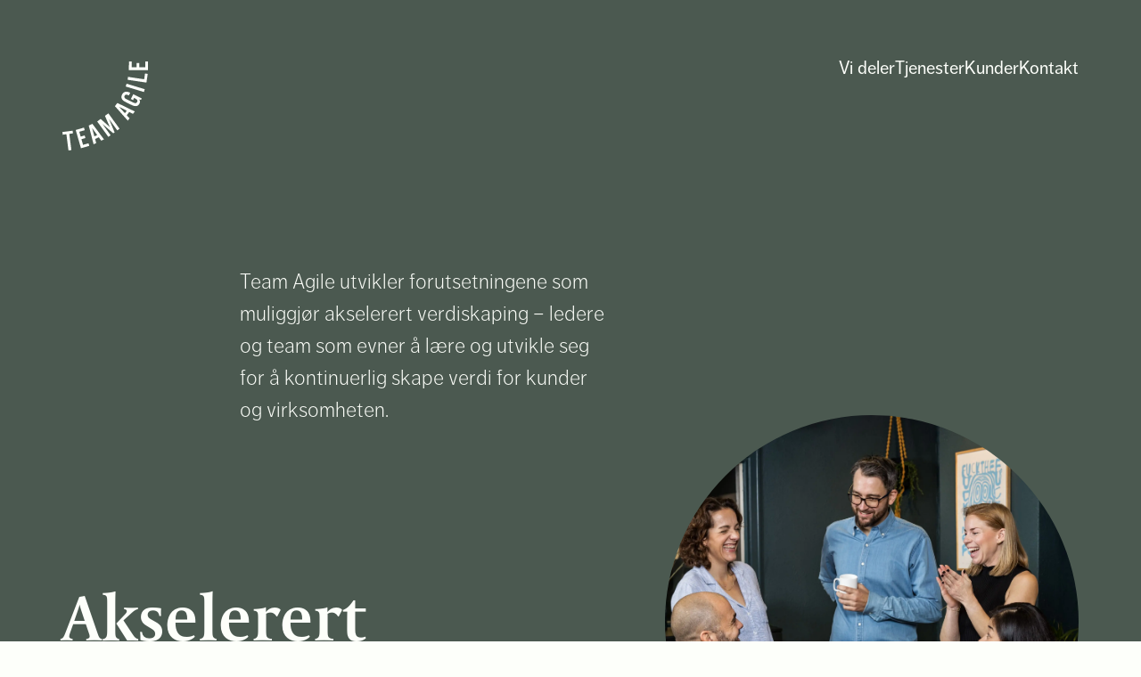

--- FILE ---
content_type: text/html; charset=utf-8
request_url: https://www.teamagile.no/
body_size: 13322
content:
<!DOCTYPE html><html><head><meta charSet="utf-8" data-next-head=""/><meta name="viewport" content="width=device-width" data-next-head=""/><title data-next-head="">Team Agile - Akselerert verdiskapning</title><meta property="og:title" content="Team Agile - Akselerert verdiskapning" data-next-head=""/><meta name="description" content="Team Agile utvikler forutsetningene som muliggjør akselerert verdiskaping – ledere og team som evner å lære og utvikle seg for å kontinuerlig skape verdi for kunder og virksomheten." data-next-head=""/><meta property="og:description" content="Team Agile utvikler forutsetningene som muliggjør akselerert verdiskaping – ledere og team som evner å lære og utvikle seg for å kontinuerlig skape verdi for kunder og virksomheten." data-next-head=""/><meta property="og:type" content="article" data-next-head=""/><meta name="twitter:card" content="summary_large_image" data-next-head=""/><meta property="og:locale" content="no"/><meta property="og:site_name" content="Team Agile"/><link rel="apple-touch-icon" sizes="180x180" href="/assets/images/apple-touch-icon.png"/><link rel="icon" href="/assets/images/favicon.ico"/><link rel="icon" type="image/png" sizes="32x32" href="/assets/images/favicon-32x32.png"/><link rel="icon" type="image/png" sizes="16x16" href="/assets/images/favicon-16x16.png"/><link rel="preload" href="/_next/static/css/fb8d5850ad40fc7a.css" as="style"/><link rel="stylesheet" href="/_next/static/css/fb8d5850ad40fc7a.css" data-n-g=""/><link rel="preload" href="/_next/static/css/8ef4c18231774d69.css" as="style"/><link rel="stylesheet" href="/_next/static/css/8ef4c18231774d69.css" data-n-p=""/><link rel="preload" href="/_next/static/css/527c6472302de63f.css" as="style"/><link rel="stylesheet" href="/_next/static/css/527c6472302de63f.css" data-n-p=""/><noscript data-n-css=""></noscript><script defer="" nomodule="" src="/_next/static/chunks/polyfills-42372ed130431b0a.js"></script><script src="/_next/static/chunks/webpack-e3798e45ecf395ef.js" defer=""></script><script src="/_next/static/chunks/framework-a6e0b7e30f98059a.js" defer=""></script><script src="/_next/static/chunks/main-2a56416054ec4108.js" defer=""></script><script src="/_next/static/chunks/pages/_app-7aeef399685bdf53.js" defer=""></script><script src="/_next/static/chunks/712-70f5ab082597c439.js" defer=""></script><script src="/_next/static/chunks/631-ccf9f48b911e620e.js" defer=""></script><script src="/_next/static/chunks/883-f2c07c29cb1b9a8f.js" defer=""></script><script src="/_next/static/chunks/pages/index-ab54e1a364c375e7.js" defer=""></script><script src="/_next/static/j5-GPRyOOoKG4ON7kr_-Z/_buildManifest.js" defer=""></script><script src="/_next/static/j5-GPRyOOoKG4ON7kr_-Z/_ssgManifest.js" defer=""></script></head><body><div id="__next"><div class="General_mainContainer__EWzw4"><header class="General_header__2PrPF"><div class="General_headerContent___cm2p"><div class="General_logoWrapper___TxAw"><a href="/"><div class="General_curveContainer__xx5fA"><svg width="42" height="42" viewBox="0 0 55 55" fill="none" xmlns="http://www.w3.org/2000/svg"><path d="M54.9983 0H39.0863C39.0797 10.392 34.9988 20.22 27.6356 27.5753C20.2939 34.9289 10.4537 38.9944 0.0297637 39.0109V39.0175H0V55C15.158 54.9868 28.889 48.824 38.8582 38.8588C48.8257 28.8935 54.9901 15.1637 55 0H54.9983Z" fill="currentColor"></path></svg></div><div class="General_logoContainer__8lqUn"><div><svg height="100" viewBox="0 0 439 457" fill="none" xmlns="http://www.w3.org/2000/svg"><g><path d="M46.0236 454.502L31.0631 456.406L20.4858 373.345L1.75127 375.731L-0.00878906 361.938L52.5561 355.245L54.3162 369.038L35.4378 371.441L46.0151 454.502H46.0236Z" fill="currentColor"></path><path d="M114.607 352.63L86.6151 360.703L93.7569 385.453L114.429 379.488L118.288 392.849L97.6155 398.815L105.976 427.788L133.968 419.715L137.826 433.077L95.3477 445.329L68.2783 351.522L110.757 339.269L114.615 352.63H114.607Z" fill="currentColor"></path><path d="M167.899 397.918L173.408 418.793L160.047 425.123L135.194 328.852L153.853 320.018L213.5 399.813L199.479 406.456L186.693 389.024L167.908 397.918H167.899ZM152.473 341.401L164.058 384.345L178.477 377.516L152.465 341.401H152.473Z" fill="currentColor"></path><path d="M293.262 345.277L281.644 353.696L239.47 295.496L267.893 363.664L261.022 368.648L205.216 320.323L247.39 378.523L235.772 386.943L178.485 307.875L196.382 294.903L243.278 336.671L218.315 279.012L235.975 266.218L293.262 345.285V345.277Z" fill="currentColor"></path><path d="M330.13 275.754L344.566 291.815L335.571 303.543L269.501 229.24L282.067 212.866L371.568 256.614L362.124 268.926L342.789 259.262L330.138 275.754H330.13ZM290.605 232.514L320.526 265.431L330.24 252.772L290.613 232.514H290.605Z" fill="currentColor"></path><path d="M363.47 168.111L406.862 189.689L403.41 196.636L394.703 195.409C398.781 202.991 398.857 209.084 395.337 216.166C391.36 224.163 384.235 228.96 376.12 229.172C369.046 229.257 362.954 227.37 350.896 221.37L326.78 209.371C312.885 202.458 308.426 198.938 305.075 192.202C301.724 185.797 302.164 177.673 306.141 169.677C310.897 160.106 318.487 155.055 328.04 154.902C333.473 154.826 339.303 156.578 347.697 160.75L340.978 174.255C328.92 168.255 322.439 168.797 318.792 176.133C317.031 179.67 317.108 183.47 319.274 186.347C321.372 189.351 323.801 191.051 330.884 194.571L357.623 207.873C364.832 211.461 368.826 212.959 372.626 213.534C377.407 214.11 381.595 211.944 383.745 207.62C387.265 200.546 383.652 194.986 371.466 188.919L367.929 187.159L362.387 198.303L351.243 192.761L363.495 168.12L363.47 168.111Z" fill="currentColor"></path><path d="M422.533 142.269L418.167 156.705L324.706 128.425L329.072 113.989L422.533 142.269Z" fill="currentColor"></path><path d="M419.512 91.3878L423.972 61.7122L437.722 63.7768L431.029 108.362L334.471 93.8587L336.713 78.9489L419.521 91.3878H419.512Z" fill="currentColor"></path><path d="M355.262 0.0676557L355.127 29.2018L380.893 29.3287L380.995 7.81023L394.906 7.87793L394.804 29.3964L424.962 29.5402L425.098 0.406129L439.009 0.473824L438.797 44.6869L341.156 44.2215L341.368 0.00842285L355.279 0.0761175L355.262 0.0676557Z" fill="currentColor"></path></g><defs><clipPath id="clip0_64_697"><rect width="439" height="456.406" fill="white"></rect></clipPath></defs></svg></div></div></a></div><div class="General_headerColumn__MyWXA"><div class="General_navWrapper__qgMR_"><button class="General_navToggleButton__am1dV General_navCloseButton__7qHCO"><div><span></span><span></span></div></button><nav class="General_nav__tIcus"><div class="General_navItem__VGTYS"><a class="General_navItemLink__ypwMq" href="/vi-deler">Vi deler</a></div><div class="General_navItem__VGTYS"><a class="General_navItemLink__ypwMq" href="/tjenester">Tjenester</a></div><div class="General_navItem__VGTYS"><a class="General_navItemLink__ypwMq" href="/kunder">Kunder</a></div><div class="General_navItem__VGTYS"><a class="General_navItemLink__ypwMq" href="/om/oss">Kontakt</a></div></nav></div><div class="General_navToggle__S0N0X"><button class="General_navToggleButton__am1dV"><span></span><span></span><span></span></button></div></div></div></header><main class="General_main__JhQDQ"><div><header class="Home_homeHeader__phIgM"><div class="Home_homeHeaderContent__GSX3j"><div class="Home_homeIngressWrapper__ZMz5b"><p class="Home_homeIngress__VL6lj">Team Agile utvikler forutsetningene som muliggjør akselerert verdiskaping – ledere og team som evner å lære og utvikle seg for å kontinuerlig skape verdi for kunder og virksomheten.</p></div><h1 class="Home_homeTitle__OmbQK">Akselerert verdiskapning</h1><div class="Home_homeHeaderContentImageWrapper__ssoAv"><div class="Home_homeHeaderContentImage__FI_bY"><img alt="Artikkelbilde" loading="lazy" decoding="async" data-nimg="fill" style="position:absolute;height:100%;width:100%;left:0;top:0;right:0;bottom:0;object-fit:cover;color:transparent;background-size:cover;background-position:50% 50%;background-repeat:no-repeat;background-image:url(&quot;data:image/svg+xml;charset=utf-8,%3Csvg xmlns=&#x27;http://www.w3.org/2000/svg&#x27; %3E%3Cfilter id=&#x27;b&#x27; color-interpolation-filters=&#x27;sRGB&#x27;%3E%3CfeGaussianBlur stdDeviation=&#x27;20&#x27;/%3E%3CfeColorMatrix values=&#x27;1 0 0 0 0 0 1 0 0 0 0 0 1 0 0 0 0 0 100 -1&#x27; result=&#x27;s&#x27;/%3E%3CfeFlood x=&#x27;0&#x27; y=&#x27;0&#x27; width=&#x27;100%25&#x27; height=&#x27;100%25&#x27;/%3E%3CfeComposite operator=&#x27;out&#x27; in=&#x27;s&#x27;/%3E%3CfeComposite in2=&#x27;SourceGraphic&#x27;/%3E%3CfeGaussianBlur stdDeviation=&#x27;20&#x27;/%3E%3C/filter%3E%3Cimage width=&#x27;100%25&#x27; height=&#x27;100%25&#x27; x=&#x27;0&#x27; y=&#x27;0&#x27; preserveAspectRatio=&#x27;xMidYMid slice&#x27; style=&#x27;filter: url(%23b);&#x27; href=&#x27;https://cdn.sanity.io/images/39o76pv8/production/768d221f91bce484ae765fa41f7ceb9a0a914703-3840x2561.jpg?rect=405,0,2781,2361&amp;w=300&amp;fit=max&amp;auto=format&#x27;/%3E%3C/svg%3E&quot;)" sizes="2560px" srcSet="/_next/image?url=https%3A%2F%2Fcdn.sanity.io%2Fimages%2F39o76pv8%2Fproduction%2F768d221f91bce484ae765fa41f7ceb9a0a914703-3840x2561.jpg%3Frect%3D405%2C0%2C2781%2C2361%26w%3D2560%26fit%3Dmax%26auto%3Dformat&amp;w=16&amp;q=75 16w, /_next/image?url=https%3A%2F%2Fcdn.sanity.io%2Fimages%2F39o76pv8%2Fproduction%2F768d221f91bce484ae765fa41f7ceb9a0a914703-3840x2561.jpg%3Frect%3D405%2C0%2C2781%2C2361%26w%3D2560%26fit%3Dmax%26auto%3Dformat&amp;w=32&amp;q=75 32w, /_next/image?url=https%3A%2F%2Fcdn.sanity.io%2Fimages%2F39o76pv8%2Fproduction%2F768d221f91bce484ae765fa41f7ceb9a0a914703-3840x2561.jpg%3Frect%3D405%2C0%2C2781%2C2361%26w%3D2560%26fit%3Dmax%26auto%3Dformat&amp;w=48&amp;q=75 48w, /_next/image?url=https%3A%2F%2Fcdn.sanity.io%2Fimages%2F39o76pv8%2Fproduction%2F768d221f91bce484ae765fa41f7ceb9a0a914703-3840x2561.jpg%3Frect%3D405%2C0%2C2781%2C2361%26w%3D2560%26fit%3Dmax%26auto%3Dformat&amp;w=64&amp;q=75 64w, /_next/image?url=https%3A%2F%2Fcdn.sanity.io%2Fimages%2F39o76pv8%2Fproduction%2F768d221f91bce484ae765fa41f7ceb9a0a914703-3840x2561.jpg%3Frect%3D405%2C0%2C2781%2C2361%26w%3D2560%26fit%3Dmax%26auto%3Dformat&amp;w=96&amp;q=75 96w, /_next/image?url=https%3A%2F%2Fcdn.sanity.io%2Fimages%2F39o76pv8%2Fproduction%2F768d221f91bce484ae765fa41f7ceb9a0a914703-3840x2561.jpg%3Frect%3D405%2C0%2C2781%2C2361%26w%3D2560%26fit%3Dmax%26auto%3Dformat&amp;w=128&amp;q=75 128w, /_next/image?url=https%3A%2F%2Fcdn.sanity.io%2Fimages%2F39o76pv8%2Fproduction%2F768d221f91bce484ae765fa41f7ceb9a0a914703-3840x2561.jpg%3Frect%3D405%2C0%2C2781%2C2361%26w%3D2560%26fit%3Dmax%26auto%3Dformat&amp;w=256&amp;q=75 256w, /_next/image?url=https%3A%2F%2Fcdn.sanity.io%2Fimages%2F39o76pv8%2Fproduction%2F768d221f91bce484ae765fa41f7ceb9a0a914703-3840x2561.jpg%3Frect%3D405%2C0%2C2781%2C2361%26w%3D2560%26fit%3Dmax%26auto%3Dformat&amp;w=384&amp;q=75 384w, /_next/image?url=https%3A%2F%2Fcdn.sanity.io%2Fimages%2F39o76pv8%2Fproduction%2F768d221f91bce484ae765fa41f7ceb9a0a914703-3840x2561.jpg%3Frect%3D405%2C0%2C2781%2C2361%26w%3D2560%26fit%3Dmax%26auto%3Dformat&amp;w=640&amp;q=75 640w, /_next/image?url=https%3A%2F%2Fcdn.sanity.io%2Fimages%2F39o76pv8%2Fproduction%2F768d221f91bce484ae765fa41f7ceb9a0a914703-3840x2561.jpg%3Frect%3D405%2C0%2C2781%2C2361%26w%3D2560%26fit%3Dmax%26auto%3Dformat&amp;w=750&amp;q=75 750w, /_next/image?url=https%3A%2F%2Fcdn.sanity.io%2Fimages%2F39o76pv8%2Fproduction%2F768d221f91bce484ae765fa41f7ceb9a0a914703-3840x2561.jpg%3Frect%3D405%2C0%2C2781%2C2361%26w%3D2560%26fit%3Dmax%26auto%3Dformat&amp;w=828&amp;q=75 828w, /_next/image?url=https%3A%2F%2Fcdn.sanity.io%2Fimages%2F39o76pv8%2Fproduction%2F768d221f91bce484ae765fa41f7ceb9a0a914703-3840x2561.jpg%3Frect%3D405%2C0%2C2781%2C2361%26w%3D2560%26fit%3Dmax%26auto%3Dformat&amp;w=1080&amp;q=75 1080w, /_next/image?url=https%3A%2F%2Fcdn.sanity.io%2Fimages%2F39o76pv8%2Fproduction%2F768d221f91bce484ae765fa41f7ceb9a0a914703-3840x2561.jpg%3Frect%3D405%2C0%2C2781%2C2361%26w%3D2560%26fit%3Dmax%26auto%3Dformat&amp;w=1200&amp;q=75 1200w, /_next/image?url=https%3A%2F%2Fcdn.sanity.io%2Fimages%2F39o76pv8%2Fproduction%2F768d221f91bce484ae765fa41f7ceb9a0a914703-3840x2561.jpg%3Frect%3D405%2C0%2C2781%2C2361%26w%3D2560%26fit%3Dmax%26auto%3Dformat&amp;w=1920&amp;q=75 1920w, /_next/image?url=https%3A%2F%2Fcdn.sanity.io%2Fimages%2F39o76pv8%2Fproduction%2F768d221f91bce484ae765fa41f7ceb9a0a914703-3840x2561.jpg%3Frect%3D405%2C0%2C2781%2C2361%26w%3D2560%26fit%3Dmax%26auto%3Dformat&amp;w=2048&amp;q=75 2048w, /_next/image?url=https%3A%2F%2Fcdn.sanity.io%2Fimages%2F39o76pv8%2Fproduction%2F768d221f91bce484ae765fa41f7ceb9a0a914703-3840x2561.jpg%3Frect%3D405%2C0%2C2781%2C2361%26w%3D2560%26fit%3Dmax%26auto%3Dformat&amp;w=3840&amp;q=75 3840w" src="/_next/image?url=https%3A%2F%2Fcdn.sanity.io%2Fimages%2F39o76pv8%2Fproduction%2F768d221f91bce484ae765fa41f7ceb9a0a914703-3840x2561.jpg%3Frect%3D405%2C0%2C2781%2C2361%26w%3D2560%26fit%3Dmax%26auto%3Dformat&amp;w=3840&amp;q=75"/></div></div></div></header><div class="Home_sectionBody__x9dv1"><div><div class="Home_articles__xNlVi"><ul class="Home_articlesList__UPwwI"><li class="Articles_articleItem__eLkY0 Articles_articleItemFrontpage__5To4j"><a class="Articles_articleItemContent__mDRHO" href="/vi-deler/webinar"><div class="Articles_articleItemImage__v9z__"><img alt="Artikkelbilde" loading="lazy" decoding="async" data-nimg="fill" style="position:absolute;height:100%;width:100%;left:0;top:0;right:0;bottom:0;color:transparent;background-size:cover;background-position:50% 50%;background-repeat:no-repeat;background-image:url(&quot;data:image/svg+xml;charset=utf-8,%3Csvg xmlns=&#x27;http://www.w3.org/2000/svg&#x27; %3E%3Cfilter id=&#x27;b&#x27; color-interpolation-filters=&#x27;sRGB&#x27;%3E%3CfeGaussianBlur stdDeviation=&#x27;20&#x27;/%3E%3CfeColorMatrix values=&#x27;1 0 0 0 0 0 1 0 0 0 0 0 1 0 0 0 0 0 100 -1&#x27; result=&#x27;s&#x27;/%3E%3CfeFlood x=&#x27;0&#x27; y=&#x27;0&#x27; width=&#x27;100%25&#x27; height=&#x27;100%25&#x27;/%3E%3CfeComposite operator=&#x27;out&#x27; in=&#x27;s&#x27;/%3E%3CfeComposite in2=&#x27;SourceGraphic&#x27;/%3E%3CfeGaussianBlur stdDeviation=&#x27;20&#x27;/%3E%3C/filter%3E%3Cimage width=&#x27;100%25&#x27; height=&#x27;100%25&#x27; x=&#x27;0&#x27; y=&#x27;0&#x27; preserveAspectRatio=&#x27;none&#x27; style=&#x27;filter: url(%23b);&#x27; href=&#x27;https://cdn.sanity.io/images/39o76pv8/production/f0f62fdc0d914feb5f7e5dd1f468cc0217af14f7-648x444.png?w=20&amp;fit=max&amp;auto=format&#x27;/%3E%3C/svg%3E&quot;)" sizes="600px" srcSet="/_next/image?url=https%3A%2F%2Fcdn.sanity.io%2Fimages%2F39o76pv8%2Fproduction%2Ff0f62fdc0d914feb5f7e5dd1f468cc0217af14f7-648x444.png%3Fw%3D600%26fit%3Dmax%26auto%3Dformat&amp;w=16&amp;q=75 16w, /_next/image?url=https%3A%2F%2Fcdn.sanity.io%2Fimages%2F39o76pv8%2Fproduction%2Ff0f62fdc0d914feb5f7e5dd1f468cc0217af14f7-648x444.png%3Fw%3D600%26fit%3Dmax%26auto%3Dformat&amp;w=32&amp;q=75 32w, /_next/image?url=https%3A%2F%2Fcdn.sanity.io%2Fimages%2F39o76pv8%2Fproduction%2Ff0f62fdc0d914feb5f7e5dd1f468cc0217af14f7-648x444.png%3Fw%3D600%26fit%3Dmax%26auto%3Dformat&amp;w=48&amp;q=75 48w, /_next/image?url=https%3A%2F%2Fcdn.sanity.io%2Fimages%2F39o76pv8%2Fproduction%2Ff0f62fdc0d914feb5f7e5dd1f468cc0217af14f7-648x444.png%3Fw%3D600%26fit%3Dmax%26auto%3Dformat&amp;w=64&amp;q=75 64w, /_next/image?url=https%3A%2F%2Fcdn.sanity.io%2Fimages%2F39o76pv8%2Fproduction%2Ff0f62fdc0d914feb5f7e5dd1f468cc0217af14f7-648x444.png%3Fw%3D600%26fit%3Dmax%26auto%3Dformat&amp;w=96&amp;q=75 96w, /_next/image?url=https%3A%2F%2Fcdn.sanity.io%2Fimages%2F39o76pv8%2Fproduction%2Ff0f62fdc0d914feb5f7e5dd1f468cc0217af14f7-648x444.png%3Fw%3D600%26fit%3Dmax%26auto%3Dformat&amp;w=128&amp;q=75 128w, /_next/image?url=https%3A%2F%2Fcdn.sanity.io%2Fimages%2F39o76pv8%2Fproduction%2Ff0f62fdc0d914feb5f7e5dd1f468cc0217af14f7-648x444.png%3Fw%3D600%26fit%3Dmax%26auto%3Dformat&amp;w=256&amp;q=75 256w, /_next/image?url=https%3A%2F%2Fcdn.sanity.io%2Fimages%2F39o76pv8%2Fproduction%2Ff0f62fdc0d914feb5f7e5dd1f468cc0217af14f7-648x444.png%3Fw%3D600%26fit%3Dmax%26auto%3Dformat&amp;w=384&amp;q=75 384w, /_next/image?url=https%3A%2F%2Fcdn.sanity.io%2Fimages%2F39o76pv8%2Fproduction%2Ff0f62fdc0d914feb5f7e5dd1f468cc0217af14f7-648x444.png%3Fw%3D600%26fit%3Dmax%26auto%3Dformat&amp;w=640&amp;q=75 640w, /_next/image?url=https%3A%2F%2Fcdn.sanity.io%2Fimages%2F39o76pv8%2Fproduction%2Ff0f62fdc0d914feb5f7e5dd1f468cc0217af14f7-648x444.png%3Fw%3D600%26fit%3Dmax%26auto%3Dformat&amp;w=750&amp;q=75 750w, /_next/image?url=https%3A%2F%2Fcdn.sanity.io%2Fimages%2F39o76pv8%2Fproduction%2Ff0f62fdc0d914feb5f7e5dd1f468cc0217af14f7-648x444.png%3Fw%3D600%26fit%3Dmax%26auto%3Dformat&amp;w=828&amp;q=75 828w, /_next/image?url=https%3A%2F%2Fcdn.sanity.io%2Fimages%2F39o76pv8%2Fproduction%2Ff0f62fdc0d914feb5f7e5dd1f468cc0217af14f7-648x444.png%3Fw%3D600%26fit%3Dmax%26auto%3Dformat&amp;w=1080&amp;q=75 1080w, /_next/image?url=https%3A%2F%2Fcdn.sanity.io%2Fimages%2F39o76pv8%2Fproduction%2Ff0f62fdc0d914feb5f7e5dd1f468cc0217af14f7-648x444.png%3Fw%3D600%26fit%3Dmax%26auto%3Dformat&amp;w=1200&amp;q=75 1200w, /_next/image?url=https%3A%2F%2Fcdn.sanity.io%2Fimages%2F39o76pv8%2Fproduction%2Ff0f62fdc0d914feb5f7e5dd1f468cc0217af14f7-648x444.png%3Fw%3D600%26fit%3Dmax%26auto%3Dformat&amp;w=1920&amp;q=75 1920w, /_next/image?url=https%3A%2F%2Fcdn.sanity.io%2Fimages%2F39o76pv8%2Fproduction%2Ff0f62fdc0d914feb5f7e5dd1f468cc0217af14f7-648x444.png%3Fw%3D600%26fit%3Dmax%26auto%3Dformat&amp;w=2048&amp;q=75 2048w, /_next/image?url=https%3A%2F%2Fcdn.sanity.io%2Fimages%2F39o76pv8%2Fproduction%2Ff0f62fdc0d914feb5f7e5dd1f468cc0217af14f7-648x444.png%3Fw%3D600%26fit%3Dmax%26auto%3Dformat&amp;w=3840&amp;q=75 3840w" src="/_next/image?url=https%3A%2F%2Fcdn.sanity.io%2Fimages%2F39o76pv8%2Fproduction%2Ff0f62fdc0d914feb5f7e5dd1f468cc0217af14f7-648x444.png%3Fw%3D600%26fit%3Dmax%26auto%3Dformat&amp;w=3840&amp;q=75"/></div><div class="Articles_articleItemBody__PdNyV"><h2 class="Articles_articleItemTitle__EZ7Rk">Velkommen til gratis webinar – Del II i serien «Hjelp! Jeg har blitt produktleder!» </h2><p class="Articles_articleItemIngress__wgYJ2">Produktstrategi handler ikke om å ha flest mulig planer, men om å gjøre de riktige valgene. En god produktstrategi gir team og ledere et klart svar på hva som er viktigst å løse, hvordan vi angriper det og hvordan vi vet at vi lykkes. Den skaper retning, felles forståelse og bedre prioriteringer over tid. 
 
Å lage en enkel, tydelig og anvendelig produktstrategi er noe mange synes er vanskelig. Derfor dedikerer vi et eget webinar til dette temaet.</p></div></a></li><li class="Articles_articleItem__eLkY0 Articles_articleItemFrontpage__5To4j"><a class="Articles_articleItemContent__mDRHO" href="/vi-deler/effektmalipraksis"><div class="Articles_articleItemImage__v9z__"><img alt="Artikkelbilde" loading="lazy" decoding="async" data-nimg="fill" style="position:absolute;height:100%;width:100%;left:0;top:0;right:0;bottom:0;color:transparent;background-size:cover;background-position:50% 50%;background-repeat:no-repeat;background-image:url(&quot;data:image/svg+xml;charset=utf-8,%3Csvg xmlns=&#x27;http://www.w3.org/2000/svg&#x27; %3E%3Cfilter id=&#x27;b&#x27; color-interpolation-filters=&#x27;sRGB&#x27;%3E%3CfeGaussianBlur stdDeviation=&#x27;20&#x27;/%3E%3CfeColorMatrix values=&#x27;1 0 0 0 0 0 1 0 0 0 0 0 1 0 0 0 0 0 100 -1&#x27; result=&#x27;s&#x27;/%3E%3CfeFlood x=&#x27;0&#x27; y=&#x27;0&#x27; width=&#x27;100%25&#x27; height=&#x27;100%25&#x27;/%3E%3CfeComposite operator=&#x27;out&#x27; in=&#x27;s&#x27;/%3E%3CfeComposite in2=&#x27;SourceGraphic&#x27;/%3E%3CfeGaussianBlur stdDeviation=&#x27;20&#x27;/%3E%3C/filter%3E%3Cimage width=&#x27;100%25&#x27; height=&#x27;100%25&#x27; x=&#x27;0&#x27; y=&#x27;0&#x27; preserveAspectRatio=&#x27;none&#x27; style=&#x27;filter: url(%23b);&#x27; href=&#x27;https://cdn.sanity.io/images/39o76pv8/production/9c3ce7934bea1c42d7e0eed698c152d0646f3e52-3840x2561.jpg?rect=434,88,2981,2082&amp;w=20&amp;fit=max&amp;auto=format&#x27;/%3E%3C/svg%3E&quot;)" sizes="600px" srcSet="/_next/image?url=https%3A%2F%2Fcdn.sanity.io%2Fimages%2F39o76pv8%2Fproduction%2F9c3ce7934bea1c42d7e0eed698c152d0646f3e52-3840x2561.jpg%3Frect%3D434%2C88%2C2981%2C2082%26w%3D600%26fit%3Dmax%26auto%3Dformat&amp;w=16&amp;q=75 16w, /_next/image?url=https%3A%2F%2Fcdn.sanity.io%2Fimages%2F39o76pv8%2Fproduction%2F9c3ce7934bea1c42d7e0eed698c152d0646f3e52-3840x2561.jpg%3Frect%3D434%2C88%2C2981%2C2082%26w%3D600%26fit%3Dmax%26auto%3Dformat&amp;w=32&amp;q=75 32w, /_next/image?url=https%3A%2F%2Fcdn.sanity.io%2Fimages%2F39o76pv8%2Fproduction%2F9c3ce7934bea1c42d7e0eed698c152d0646f3e52-3840x2561.jpg%3Frect%3D434%2C88%2C2981%2C2082%26w%3D600%26fit%3Dmax%26auto%3Dformat&amp;w=48&amp;q=75 48w, /_next/image?url=https%3A%2F%2Fcdn.sanity.io%2Fimages%2F39o76pv8%2Fproduction%2F9c3ce7934bea1c42d7e0eed698c152d0646f3e52-3840x2561.jpg%3Frect%3D434%2C88%2C2981%2C2082%26w%3D600%26fit%3Dmax%26auto%3Dformat&amp;w=64&amp;q=75 64w, /_next/image?url=https%3A%2F%2Fcdn.sanity.io%2Fimages%2F39o76pv8%2Fproduction%2F9c3ce7934bea1c42d7e0eed698c152d0646f3e52-3840x2561.jpg%3Frect%3D434%2C88%2C2981%2C2082%26w%3D600%26fit%3Dmax%26auto%3Dformat&amp;w=96&amp;q=75 96w, /_next/image?url=https%3A%2F%2Fcdn.sanity.io%2Fimages%2F39o76pv8%2Fproduction%2F9c3ce7934bea1c42d7e0eed698c152d0646f3e52-3840x2561.jpg%3Frect%3D434%2C88%2C2981%2C2082%26w%3D600%26fit%3Dmax%26auto%3Dformat&amp;w=128&amp;q=75 128w, /_next/image?url=https%3A%2F%2Fcdn.sanity.io%2Fimages%2F39o76pv8%2Fproduction%2F9c3ce7934bea1c42d7e0eed698c152d0646f3e52-3840x2561.jpg%3Frect%3D434%2C88%2C2981%2C2082%26w%3D600%26fit%3Dmax%26auto%3Dformat&amp;w=256&amp;q=75 256w, /_next/image?url=https%3A%2F%2Fcdn.sanity.io%2Fimages%2F39o76pv8%2Fproduction%2F9c3ce7934bea1c42d7e0eed698c152d0646f3e52-3840x2561.jpg%3Frect%3D434%2C88%2C2981%2C2082%26w%3D600%26fit%3Dmax%26auto%3Dformat&amp;w=384&amp;q=75 384w, /_next/image?url=https%3A%2F%2Fcdn.sanity.io%2Fimages%2F39o76pv8%2Fproduction%2F9c3ce7934bea1c42d7e0eed698c152d0646f3e52-3840x2561.jpg%3Frect%3D434%2C88%2C2981%2C2082%26w%3D600%26fit%3Dmax%26auto%3Dformat&amp;w=640&amp;q=75 640w, /_next/image?url=https%3A%2F%2Fcdn.sanity.io%2Fimages%2F39o76pv8%2Fproduction%2F9c3ce7934bea1c42d7e0eed698c152d0646f3e52-3840x2561.jpg%3Frect%3D434%2C88%2C2981%2C2082%26w%3D600%26fit%3Dmax%26auto%3Dformat&amp;w=750&amp;q=75 750w, /_next/image?url=https%3A%2F%2Fcdn.sanity.io%2Fimages%2F39o76pv8%2Fproduction%2F9c3ce7934bea1c42d7e0eed698c152d0646f3e52-3840x2561.jpg%3Frect%3D434%2C88%2C2981%2C2082%26w%3D600%26fit%3Dmax%26auto%3Dformat&amp;w=828&amp;q=75 828w, /_next/image?url=https%3A%2F%2Fcdn.sanity.io%2Fimages%2F39o76pv8%2Fproduction%2F9c3ce7934bea1c42d7e0eed698c152d0646f3e52-3840x2561.jpg%3Frect%3D434%2C88%2C2981%2C2082%26w%3D600%26fit%3Dmax%26auto%3Dformat&amp;w=1080&amp;q=75 1080w, /_next/image?url=https%3A%2F%2Fcdn.sanity.io%2Fimages%2F39o76pv8%2Fproduction%2F9c3ce7934bea1c42d7e0eed698c152d0646f3e52-3840x2561.jpg%3Frect%3D434%2C88%2C2981%2C2082%26w%3D600%26fit%3Dmax%26auto%3Dformat&amp;w=1200&amp;q=75 1200w, /_next/image?url=https%3A%2F%2Fcdn.sanity.io%2Fimages%2F39o76pv8%2Fproduction%2F9c3ce7934bea1c42d7e0eed698c152d0646f3e52-3840x2561.jpg%3Frect%3D434%2C88%2C2981%2C2082%26w%3D600%26fit%3Dmax%26auto%3Dformat&amp;w=1920&amp;q=75 1920w, /_next/image?url=https%3A%2F%2Fcdn.sanity.io%2Fimages%2F39o76pv8%2Fproduction%2F9c3ce7934bea1c42d7e0eed698c152d0646f3e52-3840x2561.jpg%3Frect%3D434%2C88%2C2981%2C2082%26w%3D600%26fit%3Dmax%26auto%3Dformat&amp;w=2048&amp;q=75 2048w, /_next/image?url=https%3A%2F%2Fcdn.sanity.io%2Fimages%2F39o76pv8%2Fproduction%2F9c3ce7934bea1c42d7e0eed698c152d0646f3e52-3840x2561.jpg%3Frect%3D434%2C88%2C2981%2C2082%26w%3D600%26fit%3Dmax%26auto%3Dformat&amp;w=3840&amp;q=75 3840w" src="/_next/image?url=https%3A%2F%2Fcdn.sanity.io%2Fimages%2F39o76pv8%2Fproduction%2F9c3ce7934bea1c42d7e0eed698c152d0646f3e52-3840x2561.jpg%3Frect%3D434%2C88%2C2981%2C2082%26w%3D600%26fit%3Dmax%26auto%3Dformat&amp;w=3840&amp;q=75"/></div><div class="Articles_articleItemBody__PdNyV"><h2 class="Articles_articleItemTitle__EZ7Rk">Slik lykkes du med OKR og effektmål i praksis</h2><p class="Articles_articleItemIngress__wgYJ2">Alle virksomheter har en strategi, men ofte blir den liggende i en skuff mens teamene jobber med aktiviteter som ikke henger sammen. Hvordan får du effektmål til å drive resultater i praksis? Her er noen tips.</p></div></a></li><li class="Articles_articleItem__eLkY0 Articles_articleItemFrontpage__5To4j"><a class="Articles_articleItemContent__mDRHO" href="/vi-deler/ulike-typer-okr-og-hvordan-de-passer-inn-i-styringsmodellen"><div class="Articles_articleItemImage__v9z__"><img alt="Artikkelbilde" loading="lazy" decoding="async" data-nimg="fill" style="position:absolute;height:100%;width:100%;left:0;top:0;right:0;bottom:0;color:transparent;background-size:cover;background-position:50% 50%;background-repeat:no-repeat;background-image:url(&quot;data:image/svg+xml;charset=utf-8,%3Csvg xmlns=&#x27;http://www.w3.org/2000/svg&#x27; %3E%3Cfilter id=&#x27;b&#x27; color-interpolation-filters=&#x27;sRGB&#x27;%3E%3CfeGaussianBlur stdDeviation=&#x27;20&#x27;/%3E%3CfeColorMatrix values=&#x27;1 0 0 0 0 0 1 0 0 0 0 0 1 0 0 0 0 0 100 -1&#x27; result=&#x27;s&#x27;/%3E%3CfeFlood x=&#x27;0&#x27; y=&#x27;0&#x27; width=&#x27;100%25&#x27; height=&#x27;100%25&#x27;/%3E%3CfeComposite operator=&#x27;out&#x27; in=&#x27;s&#x27;/%3E%3CfeComposite in2=&#x27;SourceGraphic&#x27;/%3E%3CfeGaussianBlur stdDeviation=&#x27;20&#x27;/%3E%3C/filter%3E%3Cimage width=&#x27;100%25&#x27; height=&#x27;100%25&#x27; x=&#x27;0&#x27; y=&#x27;0&#x27; preserveAspectRatio=&#x27;none&#x27; style=&#x27;filter: url(%23b);&#x27; href=&#x27;https://cdn.sanity.io/images/39o76pv8/production/a3416e3255fb82559cd5457dfd2255406e039c32-1536x1024.png?w=20&amp;fit=max&amp;auto=format&#x27;/%3E%3C/svg%3E&quot;)" sizes="600px" srcSet="/_next/image?url=https%3A%2F%2Fcdn.sanity.io%2Fimages%2F39o76pv8%2Fproduction%2Fa3416e3255fb82559cd5457dfd2255406e039c32-1536x1024.png%3Fw%3D600%26fit%3Dmax%26auto%3Dformat&amp;w=16&amp;q=75 16w, /_next/image?url=https%3A%2F%2Fcdn.sanity.io%2Fimages%2F39o76pv8%2Fproduction%2Fa3416e3255fb82559cd5457dfd2255406e039c32-1536x1024.png%3Fw%3D600%26fit%3Dmax%26auto%3Dformat&amp;w=32&amp;q=75 32w, /_next/image?url=https%3A%2F%2Fcdn.sanity.io%2Fimages%2F39o76pv8%2Fproduction%2Fa3416e3255fb82559cd5457dfd2255406e039c32-1536x1024.png%3Fw%3D600%26fit%3Dmax%26auto%3Dformat&amp;w=48&amp;q=75 48w, /_next/image?url=https%3A%2F%2Fcdn.sanity.io%2Fimages%2F39o76pv8%2Fproduction%2Fa3416e3255fb82559cd5457dfd2255406e039c32-1536x1024.png%3Fw%3D600%26fit%3Dmax%26auto%3Dformat&amp;w=64&amp;q=75 64w, /_next/image?url=https%3A%2F%2Fcdn.sanity.io%2Fimages%2F39o76pv8%2Fproduction%2Fa3416e3255fb82559cd5457dfd2255406e039c32-1536x1024.png%3Fw%3D600%26fit%3Dmax%26auto%3Dformat&amp;w=96&amp;q=75 96w, /_next/image?url=https%3A%2F%2Fcdn.sanity.io%2Fimages%2F39o76pv8%2Fproduction%2Fa3416e3255fb82559cd5457dfd2255406e039c32-1536x1024.png%3Fw%3D600%26fit%3Dmax%26auto%3Dformat&amp;w=128&amp;q=75 128w, /_next/image?url=https%3A%2F%2Fcdn.sanity.io%2Fimages%2F39o76pv8%2Fproduction%2Fa3416e3255fb82559cd5457dfd2255406e039c32-1536x1024.png%3Fw%3D600%26fit%3Dmax%26auto%3Dformat&amp;w=256&amp;q=75 256w, /_next/image?url=https%3A%2F%2Fcdn.sanity.io%2Fimages%2F39o76pv8%2Fproduction%2Fa3416e3255fb82559cd5457dfd2255406e039c32-1536x1024.png%3Fw%3D600%26fit%3Dmax%26auto%3Dformat&amp;w=384&amp;q=75 384w, /_next/image?url=https%3A%2F%2Fcdn.sanity.io%2Fimages%2F39o76pv8%2Fproduction%2Fa3416e3255fb82559cd5457dfd2255406e039c32-1536x1024.png%3Fw%3D600%26fit%3Dmax%26auto%3Dformat&amp;w=640&amp;q=75 640w, /_next/image?url=https%3A%2F%2Fcdn.sanity.io%2Fimages%2F39o76pv8%2Fproduction%2Fa3416e3255fb82559cd5457dfd2255406e039c32-1536x1024.png%3Fw%3D600%26fit%3Dmax%26auto%3Dformat&amp;w=750&amp;q=75 750w, /_next/image?url=https%3A%2F%2Fcdn.sanity.io%2Fimages%2F39o76pv8%2Fproduction%2Fa3416e3255fb82559cd5457dfd2255406e039c32-1536x1024.png%3Fw%3D600%26fit%3Dmax%26auto%3Dformat&amp;w=828&amp;q=75 828w, /_next/image?url=https%3A%2F%2Fcdn.sanity.io%2Fimages%2F39o76pv8%2Fproduction%2Fa3416e3255fb82559cd5457dfd2255406e039c32-1536x1024.png%3Fw%3D600%26fit%3Dmax%26auto%3Dformat&amp;w=1080&amp;q=75 1080w, /_next/image?url=https%3A%2F%2Fcdn.sanity.io%2Fimages%2F39o76pv8%2Fproduction%2Fa3416e3255fb82559cd5457dfd2255406e039c32-1536x1024.png%3Fw%3D600%26fit%3Dmax%26auto%3Dformat&amp;w=1200&amp;q=75 1200w, /_next/image?url=https%3A%2F%2Fcdn.sanity.io%2Fimages%2F39o76pv8%2Fproduction%2Fa3416e3255fb82559cd5457dfd2255406e039c32-1536x1024.png%3Fw%3D600%26fit%3Dmax%26auto%3Dformat&amp;w=1920&amp;q=75 1920w, /_next/image?url=https%3A%2F%2Fcdn.sanity.io%2Fimages%2F39o76pv8%2Fproduction%2Fa3416e3255fb82559cd5457dfd2255406e039c32-1536x1024.png%3Fw%3D600%26fit%3Dmax%26auto%3Dformat&amp;w=2048&amp;q=75 2048w, /_next/image?url=https%3A%2F%2Fcdn.sanity.io%2Fimages%2F39o76pv8%2Fproduction%2Fa3416e3255fb82559cd5457dfd2255406e039c32-1536x1024.png%3Fw%3D600%26fit%3Dmax%26auto%3Dformat&amp;w=3840&amp;q=75 3840w" src="/_next/image?url=https%3A%2F%2Fcdn.sanity.io%2Fimages%2F39o76pv8%2Fproduction%2Fa3416e3255fb82559cd5457dfd2255406e039c32-1536x1024.png%3Fw%3D600%26fit%3Dmax%26auto%3Dformat&amp;w=3840&amp;q=75"/></div><div class="Articles_articleItemBody__PdNyV"><h2 class="Articles_articleItemTitle__EZ7Rk">Har du valgt riktig type OKR? Slik kobler du mål og styring</h2><p class="Articles_articleItemIngress__wgYJ2">Langt de fleste virksomheter, både offentlige og private, opplever den samme hverdagen: mer enn 70-80% av tiden går med til drift, forvaltning og lovpålagte oppgaver. Bare 20–30 prosent er igjen til utvikling, endring og nye initiativer. I denne virkeligheten stiller mange spørsmålet: Har vi egentlig tid til OKR?</p></div></a></li></ul></div></div><div class="Home_quoteSection__J0Ujj"><div class="Home_quoteSectionContent__enKTl"><div class="TextBody_textWrapper__mmasL TextBody_type--section__KqgKx"><div class="TextBody_textContent__As0a2"><h3>En smidig coach er en <em>personlig trener</em> som utvikler team og virksomheter.</h3></div></div></div></div><div><div><a class="Home_servicesItem__ibv_o" href="/tjenester/produktledelse"><div class="Home_servicesItemContent__HvABN"><div class="Home_servicesItemContentImageWrapper__3FNGp"><div class="Home_servicesItemContentImage__QETFq"><img alt="Tjenestebilde" loading="lazy" width="288" height="288" decoding="async" data-nimg="1" style="color:transparent;max-width:100%;height:auto;background-size:cover;background-position:50% 50%;background-repeat:no-repeat;background-image:url(&quot;data:image/svg+xml;charset=utf-8,%3Csvg xmlns=&#x27;http://www.w3.org/2000/svg&#x27; viewBox=&#x27;0 0 288 288&#x27;%3E%3Cfilter id=&#x27;b&#x27; color-interpolation-filters=&#x27;sRGB&#x27;%3E%3CfeGaussianBlur stdDeviation=&#x27;20&#x27;/%3E%3CfeColorMatrix values=&#x27;1 0 0 0 0 0 1 0 0 0 0 0 1 0 0 0 0 0 100 -1&#x27; result=&#x27;s&#x27;/%3E%3CfeFlood x=&#x27;0&#x27; y=&#x27;0&#x27; width=&#x27;100%25&#x27; height=&#x27;100%25&#x27;/%3E%3CfeComposite operator=&#x27;out&#x27; in=&#x27;s&#x27;/%3E%3CfeComposite in2=&#x27;SourceGraphic&#x27;/%3E%3CfeGaussianBlur stdDeviation=&#x27;20&#x27;/%3E%3C/filter%3E%3Cimage width=&#x27;100%25&#x27; height=&#x27;100%25&#x27; x=&#x27;0&#x27; y=&#x27;0&#x27; preserveAspectRatio=&#x27;none&#x27; style=&#x27;filter: url(%23b);&#x27; href=&#x27;https://cdn.sanity.io/images/39o76pv8/production/b3ca1a662548203bae801576c807beb059a0886e-576x576.png?w=20&amp;fit=max&amp;auto=format&#x27;/%3E%3C/svg%3E&quot;)" sizes="600px" srcSet="/_next/image?url=https%3A%2F%2Fcdn.sanity.io%2Fimages%2F39o76pv8%2Fproduction%2Fb3ca1a662548203bae801576c807beb059a0886e-576x576.png%3Fw%3D600%26fit%3Dmax%26auto%3Dformat&amp;w=16&amp;q=75 16w, /_next/image?url=https%3A%2F%2Fcdn.sanity.io%2Fimages%2F39o76pv8%2Fproduction%2Fb3ca1a662548203bae801576c807beb059a0886e-576x576.png%3Fw%3D600%26fit%3Dmax%26auto%3Dformat&amp;w=32&amp;q=75 32w, /_next/image?url=https%3A%2F%2Fcdn.sanity.io%2Fimages%2F39o76pv8%2Fproduction%2Fb3ca1a662548203bae801576c807beb059a0886e-576x576.png%3Fw%3D600%26fit%3Dmax%26auto%3Dformat&amp;w=48&amp;q=75 48w, /_next/image?url=https%3A%2F%2Fcdn.sanity.io%2Fimages%2F39o76pv8%2Fproduction%2Fb3ca1a662548203bae801576c807beb059a0886e-576x576.png%3Fw%3D600%26fit%3Dmax%26auto%3Dformat&amp;w=64&amp;q=75 64w, /_next/image?url=https%3A%2F%2Fcdn.sanity.io%2Fimages%2F39o76pv8%2Fproduction%2Fb3ca1a662548203bae801576c807beb059a0886e-576x576.png%3Fw%3D600%26fit%3Dmax%26auto%3Dformat&amp;w=96&amp;q=75 96w, /_next/image?url=https%3A%2F%2Fcdn.sanity.io%2Fimages%2F39o76pv8%2Fproduction%2Fb3ca1a662548203bae801576c807beb059a0886e-576x576.png%3Fw%3D600%26fit%3Dmax%26auto%3Dformat&amp;w=128&amp;q=75 128w, /_next/image?url=https%3A%2F%2Fcdn.sanity.io%2Fimages%2F39o76pv8%2Fproduction%2Fb3ca1a662548203bae801576c807beb059a0886e-576x576.png%3Fw%3D600%26fit%3Dmax%26auto%3Dformat&amp;w=256&amp;q=75 256w, /_next/image?url=https%3A%2F%2Fcdn.sanity.io%2Fimages%2F39o76pv8%2Fproduction%2Fb3ca1a662548203bae801576c807beb059a0886e-576x576.png%3Fw%3D600%26fit%3Dmax%26auto%3Dformat&amp;w=384&amp;q=75 384w, /_next/image?url=https%3A%2F%2Fcdn.sanity.io%2Fimages%2F39o76pv8%2Fproduction%2Fb3ca1a662548203bae801576c807beb059a0886e-576x576.png%3Fw%3D600%26fit%3Dmax%26auto%3Dformat&amp;w=640&amp;q=75 640w, /_next/image?url=https%3A%2F%2Fcdn.sanity.io%2Fimages%2F39o76pv8%2Fproduction%2Fb3ca1a662548203bae801576c807beb059a0886e-576x576.png%3Fw%3D600%26fit%3Dmax%26auto%3Dformat&amp;w=750&amp;q=75 750w, /_next/image?url=https%3A%2F%2Fcdn.sanity.io%2Fimages%2F39o76pv8%2Fproduction%2Fb3ca1a662548203bae801576c807beb059a0886e-576x576.png%3Fw%3D600%26fit%3Dmax%26auto%3Dformat&amp;w=828&amp;q=75 828w, /_next/image?url=https%3A%2F%2Fcdn.sanity.io%2Fimages%2F39o76pv8%2Fproduction%2Fb3ca1a662548203bae801576c807beb059a0886e-576x576.png%3Fw%3D600%26fit%3Dmax%26auto%3Dformat&amp;w=1080&amp;q=75 1080w, /_next/image?url=https%3A%2F%2Fcdn.sanity.io%2Fimages%2F39o76pv8%2Fproduction%2Fb3ca1a662548203bae801576c807beb059a0886e-576x576.png%3Fw%3D600%26fit%3Dmax%26auto%3Dformat&amp;w=1200&amp;q=75 1200w, /_next/image?url=https%3A%2F%2Fcdn.sanity.io%2Fimages%2F39o76pv8%2Fproduction%2Fb3ca1a662548203bae801576c807beb059a0886e-576x576.png%3Fw%3D600%26fit%3Dmax%26auto%3Dformat&amp;w=1920&amp;q=75 1920w, /_next/image?url=https%3A%2F%2Fcdn.sanity.io%2Fimages%2F39o76pv8%2Fproduction%2Fb3ca1a662548203bae801576c807beb059a0886e-576x576.png%3Fw%3D600%26fit%3Dmax%26auto%3Dformat&amp;w=2048&amp;q=75 2048w, /_next/image?url=https%3A%2F%2Fcdn.sanity.io%2Fimages%2F39o76pv8%2Fproduction%2Fb3ca1a662548203bae801576c807beb059a0886e-576x576.png%3Fw%3D600%26fit%3Dmax%26auto%3Dformat&amp;w=3840&amp;q=75 3840w" src="/_next/image?url=https%3A%2F%2Fcdn.sanity.io%2Fimages%2F39o76pv8%2Fproduction%2Fb3ca1a662548203bae801576c807beb059a0886e-576x576.png%3Fw%3D600%26fit%3Dmax%26auto%3Dformat&amp;w=3840&amp;q=75"/></div></div><div class="Home_servicesItemContentInfo__B1EOA"><h4>Produktledelse</h4><p>Produktledelse handler om å lede verdiskapning – sørge for at det vi lager gir merverdi for kundene samtidig som det fungerer bra for virksomheten. I praksis betyr det at å kontinuerlig utforske og utvikle hvordan produktene løser kundebehov, samtidig som vi fanger tilbake verdi for virksomheten.</p></div></div></a><a class="Home_servicesItem__ibv_o" href="/tjenester/foredrag-og-workshops"><div class="Home_servicesItemContent__HvABN"><div class="Home_servicesItemContentImageWrapper__3FNGp"><div class="Home_servicesItemContentImage__QETFq"><img alt="Tjenestebilde" loading="lazy" width="288" height="288" decoding="async" data-nimg="1" style="color:transparent;max-width:100%;height:auto;background-size:cover;background-position:50% 50%;background-repeat:no-repeat;background-image:url(&quot;data:image/svg+xml;charset=utf-8,%3Csvg xmlns=&#x27;http://www.w3.org/2000/svg&#x27; viewBox=&#x27;0 0 288 288&#x27;%3E%3Cfilter id=&#x27;b&#x27; color-interpolation-filters=&#x27;sRGB&#x27;%3E%3CfeGaussianBlur stdDeviation=&#x27;20&#x27;/%3E%3CfeColorMatrix values=&#x27;1 0 0 0 0 0 1 0 0 0 0 0 1 0 0 0 0 0 100 -1&#x27; result=&#x27;s&#x27;/%3E%3CfeFlood x=&#x27;0&#x27; y=&#x27;0&#x27; width=&#x27;100%25&#x27; height=&#x27;100%25&#x27;/%3E%3CfeComposite operator=&#x27;out&#x27; in=&#x27;s&#x27;/%3E%3CfeComposite in2=&#x27;SourceGraphic&#x27;/%3E%3CfeGaussianBlur stdDeviation=&#x27;20&#x27;/%3E%3C/filter%3E%3Cimage width=&#x27;100%25&#x27; height=&#x27;100%25&#x27; x=&#x27;0&#x27; y=&#x27;0&#x27; preserveAspectRatio=&#x27;none&#x27; style=&#x27;filter: url(%23b);&#x27; href=&#x27;https://cdn.sanity.io/images/39o76pv8/production/89f4f1b882138819915bf1a05005baa7558226f2-576x576.png?w=20&amp;fit=max&amp;auto=format&#x27;/%3E%3C/svg%3E&quot;)" sizes="600px" srcSet="/_next/image?url=https%3A%2F%2Fcdn.sanity.io%2Fimages%2F39o76pv8%2Fproduction%2F89f4f1b882138819915bf1a05005baa7558226f2-576x576.png%3Fw%3D600%26fit%3Dmax%26auto%3Dformat&amp;w=16&amp;q=75 16w, /_next/image?url=https%3A%2F%2Fcdn.sanity.io%2Fimages%2F39o76pv8%2Fproduction%2F89f4f1b882138819915bf1a05005baa7558226f2-576x576.png%3Fw%3D600%26fit%3Dmax%26auto%3Dformat&amp;w=32&amp;q=75 32w, /_next/image?url=https%3A%2F%2Fcdn.sanity.io%2Fimages%2F39o76pv8%2Fproduction%2F89f4f1b882138819915bf1a05005baa7558226f2-576x576.png%3Fw%3D600%26fit%3Dmax%26auto%3Dformat&amp;w=48&amp;q=75 48w, /_next/image?url=https%3A%2F%2Fcdn.sanity.io%2Fimages%2F39o76pv8%2Fproduction%2F89f4f1b882138819915bf1a05005baa7558226f2-576x576.png%3Fw%3D600%26fit%3Dmax%26auto%3Dformat&amp;w=64&amp;q=75 64w, /_next/image?url=https%3A%2F%2Fcdn.sanity.io%2Fimages%2F39o76pv8%2Fproduction%2F89f4f1b882138819915bf1a05005baa7558226f2-576x576.png%3Fw%3D600%26fit%3Dmax%26auto%3Dformat&amp;w=96&amp;q=75 96w, /_next/image?url=https%3A%2F%2Fcdn.sanity.io%2Fimages%2F39o76pv8%2Fproduction%2F89f4f1b882138819915bf1a05005baa7558226f2-576x576.png%3Fw%3D600%26fit%3Dmax%26auto%3Dformat&amp;w=128&amp;q=75 128w, /_next/image?url=https%3A%2F%2Fcdn.sanity.io%2Fimages%2F39o76pv8%2Fproduction%2F89f4f1b882138819915bf1a05005baa7558226f2-576x576.png%3Fw%3D600%26fit%3Dmax%26auto%3Dformat&amp;w=256&amp;q=75 256w, /_next/image?url=https%3A%2F%2Fcdn.sanity.io%2Fimages%2F39o76pv8%2Fproduction%2F89f4f1b882138819915bf1a05005baa7558226f2-576x576.png%3Fw%3D600%26fit%3Dmax%26auto%3Dformat&amp;w=384&amp;q=75 384w, /_next/image?url=https%3A%2F%2Fcdn.sanity.io%2Fimages%2F39o76pv8%2Fproduction%2F89f4f1b882138819915bf1a05005baa7558226f2-576x576.png%3Fw%3D600%26fit%3Dmax%26auto%3Dformat&amp;w=640&amp;q=75 640w, /_next/image?url=https%3A%2F%2Fcdn.sanity.io%2Fimages%2F39o76pv8%2Fproduction%2F89f4f1b882138819915bf1a05005baa7558226f2-576x576.png%3Fw%3D600%26fit%3Dmax%26auto%3Dformat&amp;w=750&amp;q=75 750w, /_next/image?url=https%3A%2F%2Fcdn.sanity.io%2Fimages%2F39o76pv8%2Fproduction%2F89f4f1b882138819915bf1a05005baa7558226f2-576x576.png%3Fw%3D600%26fit%3Dmax%26auto%3Dformat&amp;w=828&amp;q=75 828w, /_next/image?url=https%3A%2F%2Fcdn.sanity.io%2Fimages%2F39o76pv8%2Fproduction%2F89f4f1b882138819915bf1a05005baa7558226f2-576x576.png%3Fw%3D600%26fit%3Dmax%26auto%3Dformat&amp;w=1080&amp;q=75 1080w, /_next/image?url=https%3A%2F%2Fcdn.sanity.io%2Fimages%2F39o76pv8%2Fproduction%2F89f4f1b882138819915bf1a05005baa7558226f2-576x576.png%3Fw%3D600%26fit%3Dmax%26auto%3Dformat&amp;w=1200&amp;q=75 1200w, /_next/image?url=https%3A%2F%2Fcdn.sanity.io%2Fimages%2F39o76pv8%2Fproduction%2F89f4f1b882138819915bf1a05005baa7558226f2-576x576.png%3Fw%3D600%26fit%3Dmax%26auto%3Dformat&amp;w=1920&amp;q=75 1920w, /_next/image?url=https%3A%2F%2Fcdn.sanity.io%2Fimages%2F39o76pv8%2Fproduction%2F89f4f1b882138819915bf1a05005baa7558226f2-576x576.png%3Fw%3D600%26fit%3Dmax%26auto%3Dformat&amp;w=2048&amp;q=75 2048w, /_next/image?url=https%3A%2F%2Fcdn.sanity.io%2Fimages%2F39o76pv8%2Fproduction%2F89f4f1b882138819915bf1a05005baa7558226f2-576x576.png%3Fw%3D600%26fit%3Dmax%26auto%3Dformat&amp;w=3840&amp;q=75 3840w" src="/_next/image?url=https%3A%2F%2Fcdn.sanity.io%2Fimages%2F39o76pv8%2Fproduction%2F89f4f1b882138819915bf1a05005baa7558226f2-576x576.png%3Fw%3D600%26fit%3Dmax%26auto%3Dformat&amp;w=3840&amp;q=75"/></div></div><div class="Home_servicesItemContentInfo__B1EOA"><h4>Foredrag og workshops</h4><p>Hvordan ser det ut når teamene bidrar til å skape verdi og er gode steder å jobbe? Hvilke verktøy kan jeg ta i bruk i teamet mot kunden? Hvordan ser et godt mål ut? Verdiskaping i team er et tema mange ønsker å lære mer om. Team Agile blir ofte invitert til å holde foredrag og lede workshops om verdiskaping i team. </p></div></div></a><a class="Home_servicesItem__ibv_o" href="/tjenester/smidig-coach"><div class="Home_servicesItemContent__HvABN"><div class="Home_servicesItemContentImageWrapper__3FNGp"><div class="Home_servicesItemContentImage__QETFq"><img alt="Tjenestebilde" loading="lazy" width="288" height="288" decoding="async" data-nimg="1" style="color:transparent;max-width:100%;height:auto;background-size:cover;background-position:50% 50%;background-repeat:no-repeat;background-image:url(&quot;data:image/svg+xml;charset=utf-8,%3Csvg xmlns=&#x27;http://www.w3.org/2000/svg&#x27; viewBox=&#x27;0 0 288 288&#x27;%3E%3Cfilter id=&#x27;b&#x27; color-interpolation-filters=&#x27;sRGB&#x27;%3E%3CfeGaussianBlur stdDeviation=&#x27;20&#x27;/%3E%3CfeColorMatrix values=&#x27;1 0 0 0 0 0 1 0 0 0 0 0 1 0 0 0 0 0 100 -1&#x27; result=&#x27;s&#x27;/%3E%3CfeFlood x=&#x27;0&#x27; y=&#x27;0&#x27; width=&#x27;100%25&#x27; height=&#x27;100%25&#x27;/%3E%3CfeComposite operator=&#x27;out&#x27; in=&#x27;s&#x27;/%3E%3CfeComposite in2=&#x27;SourceGraphic&#x27;/%3E%3CfeGaussianBlur stdDeviation=&#x27;20&#x27;/%3E%3C/filter%3E%3Cimage width=&#x27;100%25&#x27; height=&#x27;100%25&#x27; x=&#x27;0&#x27; y=&#x27;0&#x27; preserveAspectRatio=&#x27;none&#x27; style=&#x27;filter: url(%23b);&#x27; href=&#x27;https://cdn.sanity.io/images/39o76pv8/production/2d57d40cf0b21a2feabdbaa242a9715ae705db6b-576x576.png?w=20&amp;fit=max&amp;auto=format&#x27;/%3E%3C/svg%3E&quot;)" sizes="600px" srcSet="/_next/image?url=https%3A%2F%2Fcdn.sanity.io%2Fimages%2F39o76pv8%2Fproduction%2F2d57d40cf0b21a2feabdbaa242a9715ae705db6b-576x576.png%3Fw%3D600%26fit%3Dmax%26auto%3Dformat&amp;w=16&amp;q=75 16w, /_next/image?url=https%3A%2F%2Fcdn.sanity.io%2Fimages%2F39o76pv8%2Fproduction%2F2d57d40cf0b21a2feabdbaa242a9715ae705db6b-576x576.png%3Fw%3D600%26fit%3Dmax%26auto%3Dformat&amp;w=32&amp;q=75 32w, /_next/image?url=https%3A%2F%2Fcdn.sanity.io%2Fimages%2F39o76pv8%2Fproduction%2F2d57d40cf0b21a2feabdbaa242a9715ae705db6b-576x576.png%3Fw%3D600%26fit%3Dmax%26auto%3Dformat&amp;w=48&amp;q=75 48w, /_next/image?url=https%3A%2F%2Fcdn.sanity.io%2Fimages%2F39o76pv8%2Fproduction%2F2d57d40cf0b21a2feabdbaa242a9715ae705db6b-576x576.png%3Fw%3D600%26fit%3Dmax%26auto%3Dformat&amp;w=64&amp;q=75 64w, /_next/image?url=https%3A%2F%2Fcdn.sanity.io%2Fimages%2F39o76pv8%2Fproduction%2F2d57d40cf0b21a2feabdbaa242a9715ae705db6b-576x576.png%3Fw%3D600%26fit%3Dmax%26auto%3Dformat&amp;w=96&amp;q=75 96w, /_next/image?url=https%3A%2F%2Fcdn.sanity.io%2Fimages%2F39o76pv8%2Fproduction%2F2d57d40cf0b21a2feabdbaa242a9715ae705db6b-576x576.png%3Fw%3D600%26fit%3Dmax%26auto%3Dformat&amp;w=128&amp;q=75 128w, /_next/image?url=https%3A%2F%2Fcdn.sanity.io%2Fimages%2F39o76pv8%2Fproduction%2F2d57d40cf0b21a2feabdbaa242a9715ae705db6b-576x576.png%3Fw%3D600%26fit%3Dmax%26auto%3Dformat&amp;w=256&amp;q=75 256w, /_next/image?url=https%3A%2F%2Fcdn.sanity.io%2Fimages%2F39o76pv8%2Fproduction%2F2d57d40cf0b21a2feabdbaa242a9715ae705db6b-576x576.png%3Fw%3D600%26fit%3Dmax%26auto%3Dformat&amp;w=384&amp;q=75 384w, /_next/image?url=https%3A%2F%2Fcdn.sanity.io%2Fimages%2F39o76pv8%2Fproduction%2F2d57d40cf0b21a2feabdbaa242a9715ae705db6b-576x576.png%3Fw%3D600%26fit%3Dmax%26auto%3Dformat&amp;w=640&amp;q=75 640w, /_next/image?url=https%3A%2F%2Fcdn.sanity.io%2Fimages%2F39o76pv8%2Fproduction%2F2d57d40cf0b21a2feabdbaa242a9715ae705db6b-576x576.png%3Fw%3D600%26fit%3Dmax%26auto%3Dformat&amp;w=750&amp;q=75 750w, /_next/image?url=https%3A%2F%2Fcdn.sanity.io%2Fimages%2F39o76pv8%2Fproduction%2F2d57d40cf0b21a2feabdbaa242a9715ae705db6b-576x576.png%3Fw%3D600%26fit%3Dmax%26auto%3Dformat&amp;w=828&amp;q=75 828w, /_next/image?url=https%3A%2F%2Fcdn.sanity.io%2Fimages%2F39o76pv8%2Fproduction%2F2d57d40cf0b21a2feabdbaa242a9715ae705db6b-576x576.png%3Fw%3D600%26fit%3Dmax%26auto%3Dformat&amp;w=1080&amp;q=75 1080w, /_next/image?url=https%3A%2F%2Fcdn.sanity.io%2Fimages%2F39o76pv8%2Fproduction%2F2d57d40cf0b21a2feabdbaa242a9715ae705db6b-576x576.png%3Fw%3D600%26fit%3Dmax%26auto%3Dformat&amp;w=1200&amp;q=75 1200w, /_next/image?url=https%3A%2F%2Fcdn.sanity.io%2Fimages%2F39o76pv8%2Fproduction%2F2d57d40cf0b21a2feabdbaa242a9715ae705db6b-576x576.png%3Fw%3D600%26fit%3Dmax%26auto%3Dformat&amp;w=1920&amp;q=75 1920w, /_next/image?url=https%3A%2F%2Fcdn.sanity.io%2Fimages%2F39o76pv8%2Fproduction%2F2d57d40cf0b21a2feabdbaa242a9715ae705db6b-576x576.png%3Fw%3D600%26fit%3Dmax%26auto%3Dformat&amp;w=2048&amp;q=75 2048w, /_next/image?url=https%3A%2F%2Fcdn.sanity.io%2Fimages%2F39o76pv8%2Fproduction%2F2d57d40cf0b21a2feabdbaa242a9715ae705db6b-576x576.png%3Fw%3D600%26fit%3Dmax%26auto%3Dformat&amp;w=3840&amp;q=75 3840w" src="/_next/image?url=https%3A%2F%2Fcdn.sanity.io%2Fimages%2F39o76pv8%2Fproduction%2F2d57d40cf0b21a2feabdbaa242a9715ae705db6b-576x576.png%3Fw%3D600%26fit%3Dmax%26auto%3Dformat&amp;w=3840&amp;q=75"/></div></div><div class="Home_servicesItemContentInfo__B1EOA"><h4>Smidig coaching</h4><p>Målet med ny teknologi og digitalisering er ikke å «bli digital» eller «bli smidig». Målet er å akselerere verdiskapningen for målgruppene man er til for. Smidig coachen jobber med å utvikle forutsetningene som muliggjør akselerert verdiskaping – ansvarlige team som i tett samarbeid med kundene stadig forbedrer verdiskapning for omverdenen, virksomheten og de ansatte.</p></div></div></a><a class="Home_servicesItem__ibv_o" href="/tjenester/enablingteam"><div class="Home_servicesItemContent__HvABN"><div class="Home_servicesItemContentImageWrapper__3FNGp"><div class="Home_servicesItemContentImage__QETFq"><img alt="Tjenestebilde" loading="lazy" width="288" height="288" decoding="async" data-nimg="1" style="color:transparent;max-width:100%;height:auto;background-size:cover;background-position:50% 50%;background-repeat:no-repeat;background-image:url(&quot;data:image/svg+xml;charset=utf-8,%3Csvg xmlns=&#x27;http://www.w3.org/2000/svg&#x27; viewBox=&#x27;0 0 288 288&#x27;%3E%3Cfilter id=&#x27;b&#x27; color-interpolation-filters=&#x27;sRGB&#x27;%3E%3CfeGaussianBlur stdDeviation=&#x27;20&#x27;/%3E%3CfeColorMatrix values=&#x27;1 0 0 0 0 0 1 0 0 0 0 0 1 0 0 0 0 0 100 -1&#x27; result=&#x27;s&#x27;/%3E%3CfeFlood x=&#x27;0&#x27; y=&#x27;0&#x27; width=&#x27;100%25&#x27; height=&#x27;100%25&#x27;/%3E%3CfeComposite operator=&#x27;out&#x27; in=&#x27;s&#x27;/%3E%3CfeComposite in2=&#x27;SourceGraphic&#x27;/%3E%3CfeGaussianBlur stdDeviation=&#x27;20&#x27;/%3E%3C/filter%3E%3Cimage width=&#x27;100%25&#x27; height=&#x27;100%25&#x27; x=&#x27;0&#x27; y=&#x27;0&#x27; preserveAspectRatio=&#x27;none&#x27; style=&#x27;filter: url(%23b);&#x27; href=&#x27;https://cdn.sanity.io/images/39o76pv8/production/dea3d4a77f2b6293ed09b9fe09eac5b08acb39ee-263x263.svg?w=20&amp;fit=max&amp;auto=format&#x27;/%3E%3C/svg%3E&quot;)" sizes="600px" srcSet="/_next/image?url=https%3A%2F%2Fcdn.sanity.io%2Fimages%2F39o76pv8%2Fproduction%2Fdea3d4a77f2b6293ed09b9fe09eac5b08acb39ee-263x263.svg%3Fw%3D600%26fit%3Dmax%26auto%3Dformat&amp;w=16&amp;q=75 16w, /_next/image?url=https%3A%2F%2Fcdn.sanity.io%2Fimages%2F39o76pv8%2Fproduction%2Fdea3d4a77f2b6293ed09b9fe09eac5b08acb39ee-263x263.svg%3Fw%3D600%26fit%3Dmax%26auto%3Dformat&amp;w=32&amp;q=75 32w, /_next/image?url=https%3A%2F%2Fcdn.sanity.io%2Fimages%2F39o76pv8%2Fproduction%2Fdea3d4a77f2b6293ed09b9fe09eac5b08acb39ee-263x263.svg%3Fw%3D600%26fit%3Dmax%26auto%3Dformat&amp;w=48&amp;q=75 48w, /_next/image?url=https%3A%2F%2Fcdn.sanity.io%2Fimages%2F39o76pv8%2Fproduction%2Fdea3d4a77f2b6293ed09b9fe09eac5b08acb39ee-263x263.svg%3Fw%3D600%26fit%3Dmax%26auto%3Dformat&amp;w=64&amp;q=75 64w, /_next/image?url=https%3A%2F%2Fcdn.sanity.io%2Fimages%2F39o76pv8%2Fproduction%2Fdea3d4a77f2b6293ed09b9fe09eac5b08acb39ee-263x263.svg%3Fw%3D600%26fit%3Dmax%26auto%3Dformat&amp;w=96&amp;q=75 96w, /_next/image?url=https%3A%2F%2Fcdn.sanity.io%2Fimages%2F39o76pv8%2Fproduction%2Fdea3d4a77f2b6293ed09b9fe09eac5b08acb39ee-263x263.svg%3Fw%3D600%26fit%3Dmax%26auto%3Dformat&amp;w=128&amp;q=75 128w, /_next/image?url=https%3A%2F%2Fcdn.sanity.io%2Fimages%2F39o76pv8%2Fproduction%2Fdea3d4a77f2b6293ed09b9fe09eac5b08acb39ee-263x263.svg%3Fw%3D600%26fit%3Dmax%26auto%3Dformat&amp;w=256&amp;q=75 256w, /_next/image?url=https%3A%2F%2Fcdn.sanity.io%2Fimages%2F39o76pv8%2Fproduction%2Fdea3d4a77f2b6293ed09b9fe09eac5b08acb39ee-263x263.svg%3Fw%3D600%26fit%3Dmax%26auto%3Dformat&amp;w=384&amp;q=75 384w, /_next/image?url=https%3A%2F%2Fcdn.sanity.io%2Fimages%2F39o76pv8%2Fproduction%2Fdea3d4a77f2b6293ed09b9fe09eac5b08acb39ee-263x263.svg%3Fw%3D600%26fit%3Dmax%26auto%3Dformat&amp;w=640&amp;q=75 640w, /_next/image?url=https%3A%2F%2Fcdn.sanity.io%2Fimages%2F39o76pv8%2Fproduction%2Fdea3d4a77f2b6293ed09b9fe09eac5b08acb39ee-263x263.svg%3Fw%3D600%26fit%3Dmax%26auto%3Dformat&amp;w=750&amp;q=75 750w, /_next/image?url=https%3A%2F%2Fcdn.sanity.io%2Fimages%2F39o76pv8%2Fproduction%2Fdea3d4a77f2b6293ed09b9fe09eac5b08acb39ee-263x263.svg%3Fw%3D600%26fit%3Dmax%26auto%3Dformat&amp;w=828&amp;q=75 828w, /_next/image?url=https%3A%2F%2Fcdn.sanity.io%2Fimages%2F39o76pv8%2Fproduction%2Fdea3d4a77f2b6293ed09b9fe09eac5b08acb39ee-263x263.svg%3Fw%3D600%26fit%3Dmax%26auto%3Dformat&amp;w=1080&amp;q=75 1080w, /_next/image?url=https%3A%2F%2Fcdn.sanity.io%2Fimages%2F39o76pv8%2Fproduction%2Fdea3d4a77f2b6293ed09b9fe09eac5b08acb39ee-263x263.svg%3Fw%3D600%26fit%3Dmax%26auto%3Dformat&amp;w=1200&amp;q=75 1200w, /_next/image?url=https%3A%2F%2Fcdn.sanity.io%2Fimages%2F39o76pv8%2Fproduction%2Fdea3d4a77f2b6293ed09b9fe09eac5b08acb39ee-263x263.svg%3Fw%3D600%26fit%3Dmax%26auto%3Dformat&amp;w=1920&amp;q=75 1920w, /_next/image?url=https%3A%2F%2Fcdn.sanity.io%2Fimages%2F39o76pv8%2Fproduction%2Fdea3d4a77f2b6293ed09b9fe09eac5b08acb39ee-263x263.svg%3Fw%3D600%26fit%3Dmax%26auto%3Dformat&amp;w=2048&amp;q=75 2048w, /_next/image?url=https%3A%2F%2Fcdn.sanity.io%2Fimages%2F39o76pv8%2Fproduction%2Fdea3d4a77f2b6293ed09b9fe09eac5b08acb39ee-263x263.svg%3Fw%3D600%26fit%3Dmax%26auto%3Dformat&amp;w=3840&amp;q=75 3840w" src="/_next/image?url=https%3A%2F%2Fcdn.sanity.io%2Fimages%2F39o76pv8%2Fproduction%2Fdea3d4a77f2b6293ed09b9fe09eac5b08acb39ee-263x263.svg%3Fw%3D600%26fit%3Dmax%26auto%3Dformat&amp;w=3840&amp;q=75"/></div></div><div class="Home_servicesItemContentInfo__B1EOA"><h4>Enabling team</h4><p>Med enabling-kapsitet fra Team Agile drar du nytter av vår spisskompetanse og mengdetrening med produktteam og teamorganisering. Vi har kunnskap og erfaring fra å ha løst tilsvarende problemer for hundrevis av team og titalls ledere, på tvers av bransjer og geografi. </p></div></div></a></div></div></div><div><div class="GenericModule_genericModule__SDiD_ GenericModule_genericModule--colored__l3ui6 GenericModule_genericModule--mediumgreen__ToZhO"><a class="GenericModule_genericModuleContent__9JvYi" href="https://open.spotify.com/show/72EyaCcHX2aSimQgcNC0Ku?si=3dae3de11e464549" rel="noreferrer" target="_blank"><div class="GenericModule_genericModuleContentPane__tP__9"><div class="GenericModule_genericModuleImage__STaRU"><img alt="Modulbilde" loading="lazy" decoding="async" data-nimg="fill" style="position:absolute;height:100%;width:100%;left:0;top:0;right:0;bottom:0;object-fit:cover;color:transparent;background-size:cover;background-position:50% 50%;background-repeat:no-repeat;background-image:url(&quot;data:image/svg+xml;charset=utf-8,%3Csvg xmlns=&#x27;http://www.w3.org/2000/svg&#x27; %3E%3Cfilter id=&#x27;b&#x27; color-interpolation-filters=&#x27;sRGB&#x27;%3E%3CfeGaussianBlur stdDeviation=&#x27;20&#x27;/%3E%3CfeColorMatrix values=&#x27;1 0 0 0 0 0 1 0 0 0 0 0 1 0 0 0 0 0 100 -1&#x27; result=&#x27;s&#x27;/%3E%3CfeFlood x=&#x27;0&#x27; y=&#x27;0&#x27; width=&#x27;100%25&#x27; height=&#x27;100%25&#x27;/%3E%3CfeComposite operator=&#x27;out&#x27; in=&#x27;s&#x27;/%3E%3CfeComposite in2=&#x27;SourceGraphic&#x27;/%3E%3CfeGaussianBlur stdDeviation=&#x27;20&#x27;/%3E%3C/filter%3E%3Cimage width=&#x27;100%25&#x27; height=&#x27;100%25&#x27; x=&#x27;0&#x27; y=&#x27;0&#x27; preserveAspectRatio=&#x27;xMidYMid slice&#x27; style=&#x27;filter: url(%23b);&#x27; href=&#x27;https://cdn.sanity.io/images/39o76pv8/production/713e0708e8b062216afa5a565a94d9d07249227f-3840x2561.jpg?w=300&amp;fit=max&amp;auto=format&#x27;/%3E%3C/svg%3E&quot;)" sizes="2560px" srcSet="/_next/image?url=https%3A%2F%2Fcdn.sanity.io%2Fimages%2F39o76pv8%2Fproduction%2F713e0708e8b062216afa5a565a94d9d07249227f-3840x2561.jpg%3Fw%3D2560%26fit%3Dmax%26auto%3Dformat&amp;w=16&amp;q=75 16w, /_next/image?url=https%3A%2F%2Fcdn.sanity.io%2Fimages%2F39o76pv8%2Fproduction%2F713e0708e8b062216afa5a565a94d9d07249227f-3840x2561.jpg%3Fw%3D2560%26fit%3Dmax%26auto%3Dformat&amp;w=32&amp;q=75 32w, /_next/image?url=https%3A%2F%2Fcdn.sanity.io%2Fimages%2F39o76pv8%2Fproduction%2F713e0708e8b062216afa5a565a94d9d07249227f-3840x2561.jpg%3Fw%3D2560%26fit%3Dmax%26auto%3Dformat&amp;w=48&amp;q=75 48w, /_next/image?url=https%3A%2F%2Fcdn.sanity.io%2Fimages%2F39o76pv8%2Fproduction%2F713e0708e8b062216afa5a565a94d9d07249227f-3840x2561.jpg%3Fw%3D2560%26fit%3Dmax%26auto%3Dformat&amp;w=64&amp;q=75 64w, /_next/image?url=https%3A%2F%2Fcdn.sanity.io%2Fimages%2F39o76pv8%2Fproduction%2F713e0708e8b062216afa5a565a94d9d07249227f-3840x2561.jpg%3Fw%3D2560%26fit%3Dmax%26auto%3Dformat&amp;w=96&amp;q=75 96w, /_next/image?url=https%3A%2F%2Fcdn.sanity.io%2Fimages%2F39o76pv8%2Fproduction%2F713e0708e8b062216afa5a565a94d9d07249227f-3840x2561.jpg%3Fw%3D2560%26fit%3Dmax%26auto%3Dformat&amp;w=128&amp;q=75 128w, /_next/image?url=https%3A%2F%2Fcdn.sanity.io%2Fimages%2F39o76pv8%2Fproduction%2F713e0708e8b062216afa5a565a94d9d07249227f-3840x2561.jpg%3Fw%3D2560%26fit%3Dmax%26auto%3Dformat&amp;w=256&amp;q=75 256w, /_next/image?url=https%3A%2F%2Fcdn.sanity.io%2Fimages%2F39o76pv8%2Fproduction%2F713e0708e8b062216afa5a565a94d9d07249227f-3840x2561.jpg%3Fw%3D2560%26fit%3Dmax%26auto%3Dformat&amp;w=384&amp;q=75 384w, /_next/image?url=https%3A%2F%2Fcdn.sanity.io%2Fimages%2F39o76pv8%2Fproduction%2F713e0708e8b062216afa5a565a94d9d07249227f-3840x2561.jpg%3Fw%3D2560%26fit%3Dmax%26auto%3Dformat&amp;w=640&amp;q=75 640w, /_next/image?url=https%3A%2F%2Fcdn.sanity.io%2Fimages%2F39o76pv8%2Fproduction%2F713e0708e8b062216afa5a565a94d9d07249227f-3840x2561.jpg%3Fw%3D2560%26fit%3Dmax%26auto%3Dformat&amp;w=750&amp;q=75 750w, /_next/image?url=https%3A%2F%2Fcdn.sanity.io%2Fimages%2F39o76pv8%2Fproduction%2F713e0708e8b062216afa5a565a94d9d07249227f-3840x2561.jpg%3Fw%3D2560%26fit%3Dmax%26auto%3Dformat&amp;w=828&amp;q=75 828w, /_next/image?url=https%3A%2F%2Fcdn.sanity.io%2Fimages%2F39o76pv8%2Fproduction%2F713e0708e8b062216afa5a565a94d9d07249227f-3840x2561.jpg%3Fw%3D2560%26fit%3Dmax%26auto%3Dformat&amp;w=1080&amp;q=75 1080w, /_next/image?url=https%3A%2F%2Fcdn.sanity.io%2Fimages%2F39o76pv8%2Fproduction%2F713e0708e8b062216afa5a565a94d9d07249227f-3840x2561.jpg%3Fw%3D2560%26fit%3Dmax%26auto%3Dformat&amp;w=1200&amp;q=75 1200w, /_next/image?url=https%3A%2F%2Fcdn.sanity.io%2Fimages%2F39o76pv8%2Fproduction%2F713e0708e8b062216afa5a565a94d9d07249227f-3840x2561.jpg%3Fw%3D2560%26fit%3Dmax%26auto%3Dformat&amp;w=1920&amp;q=75 1920w, /_next/image?url=https%3A%2F%2Fcdn.sanity.io%2Fimages%2F39o76pv8%2Fproduction%2F713e0708e8b062216afa5a565a94d9d07249227f-3840x2561.jpg%3Fw%3D2560%26fit%3Dmax%26auto%3Dformat&amp;w=2048&amp;q=75 2048w, /_next/image?url=https%3A%2F%2Fcdn.sanity.io%2Fimages%2F39o76pv8%2Fproduction%2F713e0708e8b062216afa5a565a94d9d07249227f-3840x2561.jpg%3Fw%3D2560%26fit%3Dmax%26auto%3Dformat&amp;w=3840&amp;q=75 3840w" src="/_next/image?url=https%3A%2F%2Fcdn.sanity.io%2Fimages%2F39o76pv8%2Fproduction%2F713e0708e8b062216afa5a565a94d9d07249227f-3840x2561.jpg%3Fw%3D2560%26fit%3Dmax%26auto%3Dformat&amp;w=3840&amp;q=75"/></div></div><div class="GenericModule_genericModuleContentPane__tP__9"><h3 class="GenericModule_genericModuleTitle__RwoYt">Team Agile podcast</h3><div class="GenericModule_genericModuleText__d2B0j">En podcast om det å jobbe i Team Agile</div><div class="GenericModule_genericModuleArrow__T0wEh"><svg width="76" height="33" viewBox="0 0 76 33" fill="none" xmlns="http://www.w3.org/2000/svg"><g clip-path="url(#clip0_152_626)"><path d="M2.53794 15.8776C1.5155 15.7386 -0.133796 16.1541 0.0097595 17.4643C0.159695 18.8192 2.12162 19.4184 3.19191 19.5638C30.0352 23.2133 38.3152 21.7912 64.6194 15.4334C63.5156 16.7373 62.4118 18.0411 61.3001 19.3385C58.3715 22.7851 55.6105 26.7301 52.0822 29.5966C49.7263 31.522 54.8257 33.9827 56.5356 32.5925C60.5488 29.3186 63.6943 25.0028 67.0343 21.077C68.8001 19.003 70.5578 16.9258 72.3236 14.8534C73.5518 13.4138 76.6685 11.0074 75.8694 8.88074C75.0926 6.80835 72.2693 6.41049 70.4127 5.96949C67.7521 5.34474 65.0963 4.71359 62.4278 4.08564C56.8562 2.77223 51.2783 1.45562 45.7083 0.142198C44.7178 -0.0926831 42.7702 -0.194944 42.4257 1.11368C42.0987 2.39194 43.8644 3.33307 44.8199 3.55836C49.3802 4.6369 53.9389 5.71383 58.4992 6.79237C60.6525 7.30208 62.8058 7.81338 64.9623 8.3151C66.1092 8.58194 67.2417 8.85357 68.3885 9.12201C68.8559 9.23386 69.3169 9.34251 69.7842 9.45436C69.6885 9.57579 69.588 9.70362 69.4844 9.82026C41.5484 17.7375 31.3161 19.7987 2.53634 15.8776H2.53794Z" fill="currentColor"></path></g><defs><clipPath id="clip0_152_626"><rect width="76" height="33" fill="white"></rect></clipPath></defs></svg></div></div></a></div><div class="GenericModule_genericModule__SDiD_"><a class="GenericModule_genericModuleContent__9JvYi GenericModule_genericModuleContentReverse__9syFQ" href="/om/oss"><div class="GenericModule_genericModuleContentPane__tP__9"><div class="GenericModule_genericModuleImage__STaRU"><img alt="Modulbilde" loading="lazy" decoding="async" data-nimg="fill" style="position:absolute;height:100%;width:100%;left:0;top:0;right:0;bottom:0;object-fit:cover;color:transparent;background-size:cover;background-position:50% 50%;background-repeat:no-repeat;background-image:url(&quot;data:image/svg+xml;charset=utf-8,%3Csvg xmlns=&#x27;http://www.w3.org/2000/svg&#x27; %3E%3Cfilter id=&#x27;b&#x27; color-interpolation-filters=&#x27;sRGB&#x27;%3E%3CfeGaussianBlur stdDeviation=&#x27;20&#x27;/%3E%3CfeColorMatrix values=&#x27;1 0 0 0 0 0 1 0 0 0 0 0 1 0 0 0 0 0 100 -1&#x27; result=&#x27;s&#x27;/%3E%3CfeFlood x=&#x27;0&#x27; y=&#x27;0&#x27; width=&#x27;100%25&#x27; height=&#x27;100%25&#x27;/%3E%3CfeComposite operator=&#x27;out&#x27; in=&#x27;s&#x27;/%3E%3CfeComposite in2=&#x27;SourceGraphic&#x27;/%3E%3CfeGaussianBlur stdDeviation=&#x27;20&#x27;/%3E%3C/filter%3E%3Cimage width=&#x27;100%25&#x27; height=&#x27;100%25&#x27; x=&#x27;0&#x27; y=&#x27;0&#x27; preserveAspectRatio=&#x27;xMidYMid slice&#x27; style=&#x27;filter: url(%23b);&#x27; href=&#x27;https://cdn.sanity.io/images/39o76pv8/production/db2fcf2362e234821b604a6aba8c74706d137e47-947x590.png?w=300&amp;fit=max&amp;auto=format&#x27;/%3E%3C/svg%3E&quot;)" sizes="2560px" srcSet="/_next/image?url=https%3A%2F%2Fcdn.sanity.io%2Fimages%2F39o76pv8%2Fproduction%2Fdb2fcf2362e234821b604a6aba8c74706d137e47-947x590.png%3Fw%3D2560%26fit%3Dmax%26auto%3Dformat&amp;w=16&amp;q=75 16w, /_next/image?url=https%3A%2F%2Fcdn.sanity.io%2Fimages%2F39o76pv8%2Fproduction%2Fdb2fcf2362e234821b604a6aba8c74706d137e47-947x590.png%3Fw%3D2560%26fit%3Dmax%26auto%3Dformat&amp;w=32&amp;q=75 32w, /_next/image?url=https%3A%2F%2Fcdn.sanity.io%2Fimages%2F39o76pv8%2Fproduction%2Fdb2fcf2362e234821b604a6aba8c74706d137e47-947x590.png%3Fw%3D2560%26fit%3Dmax%26auto%3Dformat&amp;w=48&amp;q=75 48w, /_next/image?url=https%3A%2F%2Fcdn.sanity.io%2Fimages%2F39o76pv8%2Fproduction%2Fdb2fcf2362e234821b604a6aba8c74706d137e47-947x590.png%3Fw%3D2560%26fit%3Dmax%26auto%3Dformat&amp;w=64&amp;q=75 64w, /_next/image?url=https%3A%2F%2Fcdn.sanity.io%2Fimages%2F39o76pv8%2Fproduction%2Fdb2fcf2362e234821b604a6aba8c74706d137e47-947x590.png%3Fw%3D2560%26fit%3Dmax%26auto%3Dformat&amp;w=96&amp;q=75 96w, /_next/image?url=https%3A%2F%2Fcdn.sanity.io%2Fimages%2F39o76pv8%2Fproduction%2Fdb2fcf2362e234821b604a6aba8c74706d137e47-947x590.png%3Fw%3D2560%26fit%3Dmax%26auto%3Dformat&amp;w=128&amp;q=75 128w, /_next/image?url=https%3A%2F%2Fcdn.sanity.io%2Fimages%2F39o76pv8%2Fproduction%2Fdb2fcf2362e234821b604a6aba8c74706d137e47-947x590.png%3Fw%3D2560%26fit%3Dmax%26auto%3Dformat&amp;w=256&amp;q=75 256w, /_next/image?url=https%3A%2F%2Fcdn.sanity.io%2Fimages%2F39o76pv8%2Fproduction%2Fdb2fcf2362e234821b604a6aba8c74706d137e47-947x590.png%3Fw%3D2560%26fit%3Dmax%26auto%3Dformat&amp;w=384&amp;q=75 384w, /_next/image?url=https%3A%2F%2Fcdn.sanity.io%2Fimages%2F39o76pv8%2Fproduction%2Fdb2fcf2362e234821b604a6aba8c74706d137e47-947x590.png%3Fw%3D2560%26fit%3Dmax%26auto%3Dformat&amp;w=640&amp;q=75 640w, /_next/image?url=https%3A%2F%2Fcdn.sanity.io%2Fimages%2F39o76pv8%2Fproduction%2Fdb2fcf2362e234821b604a6aba8c74706d137e47-947x590.png%3Fw%3D2560%26fit%3Dmax%26auto%3Dformat&amp;w=750&amp;q=75 750w, /_next/image?url=https%3A%2F%2Fcdn.sanity.io%2Fimages%2F39o76pv8%2Fproduction%2Fdb2fcf2362e234821b604a6aba8c74706d137e47-947x590.png%3Fw%3D2560%26fit%3Dmax%26auto%3Dformat&amp;w=828&amp;q=75 828w, /_next/image?url=https%3A%2F%2Fcdn.sanity.io%2Fimages%2F39o76pv8%2Fproduction%2Fdb2fcf2362e234821b604a6aba8c74706d137e47-947x590.png%3Fw%3D2560%26fit%3Dmax%26auto%3Dformat&amp;w=1080&amp;q=75 1080w, /_next/image?url=https%3A%2F%2Fcdn.sanity.io%2Fimages%2F39o76pv8%2Fproduction%2Fdb2fcf2362e234821b604a6aba8c74706d137e47-947x590.png%3Fw%3D2560%26fit%3Dmax%26auto%3Dformat&amp;w=1200&amp;q=75 1200w, /_next/image?url=https%3A%2F%2Fcdn.sanity.io%2Fimages%2F39o76pv8%2Fproduction%2Fdb2fcf2362e234821b604a6aba8c74706d137e47-947x590.png%3Fw%3D2560%26fit%3Dmax%26auto%3Dformat&amp;w=1920&amp;q=75 1920w, /_next/image?url=https%3A%2F%2Fcdn.sanity.io%2Fimages%2F39o76pv8%2Fproduction%2Fdb2fcf2362e234821b604a6aba8c74706d137e47-947x590.png%3Fw%3D2560%26fit%3Dmax%26auto%3Dformat&amp;w=2048&amp;q=75 2048w, /_next/image?url=https%3A%2F%2Fcdn.sanity.io%2Fimages%2F39o76pv8%2Fproduction%2Fdb2fcf2362e234821b604a6aba8c74706d137e47-947x590.png%3Fw%3D2560%26fit%3Dmax%26auto%3Dformat&amp;w=3840&amp;q=75 3840w" src="/_next/image?url=https%3A%2F%2Fcdn.sanity.io%2Fimages%2F39o76pv8%2Fproduction%2Fdb2fcf2362e234821b604a6aba8c74706d137e47-947x590.png%3Fw%3D2560%26fit%3Dmax%26auto%3Dformat&amp;w=3840&amp;q=75"/></div></div><div class="GenericModule_genericModuleContentPane__tP__9"><h3 class="GenericModule_genericModuleTitle__RwoYt">Dette er Team Agile</h3><div class="GenericModule_genericModuleText__d2B0j">Team Agile akselererer verdiskapningen gjennom å utvikle verdidrevne og lærende organisasjoner. Vi tror at fremtidens virksomheter er smidige og tillitsbaserte som skaper verdier i samarbeid med målgruppene de er til for. </div><div class="GenericModule_genericModuleButtonWrapper__Q0aTF"><button class="GenericModule_genericModuleButton__XgoHe">Ta en prat med oss</button></div></div></a></div></div></div></main><div class="General_mailformWrapper__4gq8Z"><div class="MailChimpForm_wrapper__gLCsm"><div class="MailChimpForm_byline__Uwvof">Hold deg oppdatert!</div><h3 class="MailChimpForm_title__QfKKg">Motta invitasjon til gratis webinar</h3><form><div class="MailChimpForm_content__v099j"><input class="MailChimpForm_field__WvdX0" type="email" placeholder="Din e-postadresse" value=""/><button class="MailChimpForm_button__11q4B"><span>Abonnér nå</span></button></div></form></div></div><footer class="General_footer__BJsbQ"><div class="General_footerContent__4zVx0"><div class="General_footerColumn__Xc0m5"><img width="42" height="42" src="/assets/images/agile-curve.svg" alt="Curve"/></div><div class="General_footerColumn__Xc0m5"><ul><li><a target="_blank" rel="noreferrer" href="https://goo.gl/maps/Ba9AJpZBPCdbPmiQ9">Schweigaards gate 34F</a><br/>0191 Oslo</li><li><a href="mailto:hei@teamagile.no">hei@teamagile.no</a><br/><a target="_blank" rel="noreferrer" href="https://www.linkedin.com/company/teamagileno/">LinkedIn</a></li></ul></div></div></footer></div></div><script id="__NEXT_DATA__" type="application/json">{"props":{"pageProps":{"draftMode":false,"token":"","data":{"articles":[{"_id":"802ef388-46ff-4652-af93-6307f3498caa","date":"2026-01-19","featureImage":{"_type":"image","altText":"Illustrasjonsfoto av Marte og Henrik","asset":{"_ref":"image-f0f62fdc0d914feb5f7e5dd1f468cc0217af14f7-648x444-png","_type":"reference"}},"ingress":"Produktstrategi handler ikke om å ha flest mulig planer, men om å gjøre de riktige valgene. En god produktstrategi gir team og ledere et klart svar på hva som er viktigst å løse, hvordan vi angriper det og hvordan vi vet at vi lykkes. Den skaper retning, felles forståelse og bedre prioriteringer over tid. \n \nÅ lage en enkel, tydelig og anvendelig produktstrategi er noe mange synes er vanskelig. Derfor dedikerer vi et eget webinar til dette temaet.","services":[{"title":"Foredrag og workshops"}],"slug":"webinar","tags":[{"_id":"3fbfbcd9-a1cf-44d3-ad51-5f9448ce1926","title":"Webinarer"}],"title":"Velkommen til gratis webinar – Del II i serien «Hjelp! Jeg har blitt produktleder!» "},{"_id":"3bcaa8d0-ccef-4620-8f04-1a68e3524b56","date":"2025-09-29","featureImage":{"_type":"image","altText":"Illustrasjonsfoto av Benedicte og Anders","asset":{"_ref":"image-9c3ce7934bea1c42d7e0eed698c152d0646f3e52-3840x2561-jpg","_type":"reference"},"crop":{"_type":"sanity.imageCrop","bottom":0.15248529445473144,"left":0.11313634162514077,"right":0.1105938760817163,"top":0.03430916507649894},"hotspot":{"_type":"sanity.imageHotspot","height":0.8132055404687696,"width":0.7762697822931429,"x":0.5012712327717121,"y":0.44091193531088374}},"ingress":"Alle virksomheter har en strategi, men ofte blir den liggende i en skuff mens teamene jobber med aktiviteter som ikke henger sammen. Hvordan får du effektmål til å drive resultater i praksis? Her er noen tips.","services":[{"title":"Produktledelse"}],"slug":"effektmalipraksis","tags":[{"_id":"09053bc4-90b6-49d2-8a44-95ad53c22f92","title":"Effektmål"},{"_id":"3d241cfa-116c-4a6d-b726-e478680122c4","title":"Ledelse"}],"title":"Slik lykkes du med OKR og effektmål i praksis"},{"_id":"11447650-ddd9-4489-a9e3-ae53d7b8a6a2","date":"2025-09-05","featureImage":{"_type":"image","altText":"Illustrasjonsfoto Kim Leinan og Benedicte Fjellanger står foran en tavle og smiler, i en illustrasjon laget av AI.","asset":{"_ref":"image-a3416e3255fb82559cd5457dfd2255406e039c32-1536x1024-png","_type":"reference"}},"ingress":"Langt de fleste virksomheter, både offentlige og private, opplever den samme hverdagen: mer enn 70-80% av tiden går med til drift, forvaltning og lovpålagte oppgaver. Bare 20–30 prosent er igjen til utvikling, endring og nye initiativer. I denne virkeligheten stiller mange spørsmålet: Har vi egentlig tid til OKR?","services":null,"slug":"ulike-typer-okr-og-hvordan-de-passer-inn-i-styringsmodellen","tags":null,"title":"Har du valgt riktig type OKR? Slik kobler du mål og styring"}],"globals":{"_createdAt":"2023-01-23T13:58:02Z","_id":"globals","_rev":"VNTJtXPnDxAtdXMQo2XK02","_system":{"base":{"id":"globals","rev":"A7Pk5MbZpOd71Zadge9rfm"}},"_type":"globals","_updatedAt":"2025-06-23T14:45:47Z","address":"Schweigaards gate 34F","email":"hei@teamagile.no","handBookAnchors":{"text":[{"_type":"anchor","title":"Team Agiles prinsipper","topLevel":false},{},{},{},{"_type":"anchor","title":"Livet på jobb","topLevel":true},{},{"_type":"anchor","title":"Oppdrag","topLevel":null},{},{},{},{},{},{"_type":"anchor","title":"Arbeidstid og lønn","topLevel":null},{},{},{},{},{},{},{},{},{},{},{"_type":"anchor","title":"Ferie og feriepenger","topLevel":null},{},{},{},{},{},{"_type":"anchor","title":"Pensjon","topLevel":null},{},{},{"_type":"anchor","title":"Personlig og faglig utvikling","topLevel":null},{},{},{},{},{"_type":"anchor","title":"Kompetansebudsjett","topLevel":null},{},{},{},{},{},{},{"_type":"anchor","title":"Sosialt fagmiljø","topLevel":null},{},{},{},{"_type":"anchor","title":"Øvrige goder kompensasjon","topLevel":null},{},{},{},{},{},{},{},{},{},{},{},{},{},{},{},{"_type":"anchor","title":"Kompetansedeling","topLevel":null},{},{},{},{},{},{},{"_type":"anchor","title":"Tillitsbasert utstyrsordning","topLevel":null},{},{},{},{"_type":"anchor","title":"Livet ved siden av jobb","topLevel":true},{},{"_type":"anchor","title":"Barn og fødsel","topLevel":null},{},{},{},{"_type":"anchor","title":"Foreldrepermisjon","topLevel":null},{},{},{"_type":"anchor","title":"Fødselspermisjon","topLevel":null},{},{},{"_type":"anchor","title":"Øvrig fri i forbindelse med barn","topLevel":null},{},{},{"_type":"anchor","title":"Sykdom og forsikring","topLevel":null},{},{},{},{},{},{},{},{"_type":"anchor","title":"Uførepensjon","topLevel":null},{},{},{"_type":"anchor","title":"Oppsigelse","topLevel":null},{},{},{},{},{},{"_type":"anchor","title":"Til slutt","topLevel":true},{},{},{},{},{},{},{}]},"historyText":[{"_key":"f0e06685a383","_type":"block","children":[{"_key":"6e2734a1c68d0","_type":"span","marks":[],"text":"Historien om Team Agile og hvordan vi jobber for at ingen skal trenge oss"}],"markDefs":[],"style":"h2"},{"_key":"9973a02caf2f","_type":"block","children":[{"_key":"7e90e795c519","_type":"span","marks":[],"text":"For å lykkes i morgen er det avgjørende å adoptere nye tankesett og arbeidsmåter i dag. De store skippertakenes tid (les: prosjekter) er forbi. Vi kan ikke lengre planlegge oss til suksess. Det handler i økende grad om å kontinuerlig utvikle og tilpasse vår egen praksis etter det som til enhver tid skaper verdier for målgruppen. Vi må lære, teste og måle, igjen og igjen. For å lykkes med dette må vi endre måten vi samarbeider og leder på. Dypest sett er digitalisering en øvelse i læring, endringsdyktighet og innovasjon."}],"markDefs":[],"style":"normal"},{"_key":"7d6bce8415fa","_type":"block","children":[{"_key":"c23269e1879c","_type":"span","marks":[],"text":"Lykkes du, så lykkes vi"}],"markDefs":[],"style":"h3"},{"_key":"0a020a575990","_type":"block","children":[{"_key":"5b6f39cdb533","_type":"span","marks":[],"text":"Team Agile er tuftet på en usvikelig tro på mennesker og verdiskapning. Alle virksomheter – private og offentlige – er til for noen andre enn seg selv, for å skape verdier for målgruppen. Disse verdiene skapes av mennesker. Team Agile ble unnfanget for å være et spisset verktøy rettet nettopp mot å akselerere verdiskapning gjennom å gjøre folk supre. Vi tror at alle mennesker er i stand til å lære å lære, endre seg og lykkes med innovasjon."}],"markDefs":[],"style":"normal"},{"_key":"59dec79476ee","_type":"block","children":[{"_key":"985fb5d100f5","_type":"span","marks":[],"text":"Et viktig prinsipp for oss er at virksomheten selv må eie sin egen praksis og verdiskapning. Men selv de beste utøverne trenger en personlig trener for å lykkes. Og det er her Team Agile er spisset – mot å skape den beste versjonen av nettopp deg og din virksomhet. Vi flytter ikke inn med potteplanter og familiebilder, men vi kommer inn med det mål at virksomheten aktive skal eie sin egen agenda og verdiskapning. Vi er spisset mot å gjøre oss selv overflødige. Vårt mål er å være det ledende konsulentmiljøet på å gjøre oss selv overflødige. For når vi lykkes med det, har vi også lykkes med å overføre kunnskapen vår til deg."}],"markDefs":[],"style":"normal"},{"_key":"1ccf9360ae76","_type":"block","children":[{"_key":"f0860dfd2fb8","_type":"span","marks":[],"text":"Hvordan ser egentlig et typisk samarbeid med Team Agile ut?"}],"markDefs":[],"style":"h3"},{"_key":"1dbd7905c383","_type":"block","children":[{"_key":"b926c3073a44","_type":"span","marks":[],"text":"Vi er veldig opptatt av «hvorfor». Når vi starter et nytt samarbeid forsøker vi å forstå hvorfor det er viktig at vi løser akkurat dette problemet, dekker akkurat dette behovet eller leverer på denne muligheten. Hvis ikke det er viktig deg, er det egentlig ikke viktig for oss. Vi syns livet er for kort til å løse uviktige problemer, utvikle produkter ingen bruker eller drive med ting vi ikke lærer noe av."}],"markDefs":[],"style":"normal"},{"_key":"a9de4e778c64","_type":"block","children":[{"_key":"0d20458b34d7","_type":"span","marks":[],"text":"Vi starer ofte med beste praksis. Vi baserer oss på vitenskapelig forskning og nesten 30 års erfaring. Vi har utallige sertifiseringer og svart belte i metoder og rammeverk. Likevel er rammeverk og beste praksis aldri noe mer enn startpunktet. Vi tror det som funker bra for noen, ikke nødvendigvis er saliggjørende for andre. Rammeverk og beste praksiser er startpunktet, ikke målet. Målet er verdiskapning – fornøyde kunder, suksessfulle virksomheter og gode hverdager for de ansatte."}],"markDefs":[],"style":"normal"},{"_key":"73dfb0a13d85","_type":"block","children":[{"_key":"d57cb2d84189","_type":"span","marks":[],"text":"Så fokuserer vi på å skape din egen, beste praksis. Vi vil rasket mulig komme oss fra tanke til handling, slik at du kan ta eierskap. Du må eie din egen lærings-, endrings- og innovasjonsagenda! Alle kan lese en bok. Men det er ikke alltid like lett å bruke det du leser i sin egen hverdag, på en måte som gir merverdi. Vi hjelper deg med det. Vi brenner for det."}],"markDefs":[],"style":"normal"},{"_key":"c284ffe85b08","_type":"block","children":[{"_key":"a929316a351e","_type":"span","marks":[],"text":"Bærekraftig bruk og kast"}],"markDefs":[],"style":"h3"},{"_key":"67cee5051834","_type":"block","children":[{"_key":"b7988c337a61","_type":"span","marks":[],"text":"Vi heier på at du skal kvitte deg med oss. Alle kontrakter med oss er oppsigelig og mulig å nedskalere. Vi er personlige trenere. Når du lykkes, lykkes vi. Bruk oss. Og kast oss. Vi er til for deg! Vi heier på incentiver som underbygger det vi selv står for – læring, endring, innovasjon og samarbeid."}],"markDefs":[],"style":"normal"},{"_key":"d96941a31118","_type":"block","children":[{"_key":"4f6aaed06467","_type":"span","marks":[],"text":"Mennesker \u003e teknologi"}],"markDefs":[],"style":"h3"},{"_key":"5676e8cfef87","_type":"block","children":[{"_key":"27cdbfdc022a","_type":"span","marks":[],"text":"Dypest sett handler digitalisering om mennesker. Det var ikke [sett inn ditt foretrukne buzzord, metodologi eller verktøy] som sørget for suksessen til [sett inn ditt foretrukne vilt suksessfulle tek-selskap]. Det var menneskene. En rekke mennesker som kontinuerlig ønsket å gjøre ting stadig bedre for andre mennesker."}],"markDefs":[],"style":"normal"},{"_key":"20497dc086a7","_type":"block","children":[{"_key":"c8a63cfaf55b","_type":"span","marks":[],"text":"Mennesker som var villig til å gå gjennom umaken det er å endre seg for å stadig bli bedre på nettopp det. Mennesker."}],"markDefs":[],"style":"normal"},{"_key":"753c6e2f03c5","_type":"block","children":[{"_key":"381513af353a","_type":"span","marks":[],"text":"~"}],"markDefs":[],"style":"h3"},{"_key":"94c137b89615","_type":"block","children":[{"_key":"a98ccccb7e4a","_type":"span","marks":[],"text":"Vil du høre mer om hvordan vi stiftet et selskap over en grisedyr flaske sur vin, hvordan gode hverdager ser ut for oss eller hvorfor vi ikke liker at konsulentbransjen er vekstvinner år etter år? Ta kontakt. Vi er glade i å prate, men er også veldig gode til å lytte. Og vi elsker kaffe!"}],"markDefs":[],"style":"normal"}],"linkedin":"https://www.linkedin.com/company/teamagileno/","name":"Team Agile","newsletterButtonLabel":"Abonnér nå","newsletterByLine":"Hold deg oppdatert!","newsletterError":"Ånei! Påmeldingen fungerte ikke. Vennligst prøv igjen senere.","newsletterPlaceholder":"Din e-postadresse","newsletterSuccess":"Sånn! Da er du påmeldt!","newsletterTitle":"Motta invitasjon til gratis webinar","postal":"0191 Oslo"},"section":{"_id":"f45b7665-8885-4930-a78a-599de7c1a0a5","featureImage":{"_type":"image","altText":"Folka i Team Agile i godt driv og med god stemning.","asset":{"_ref":"image-768d221f91bce484ae765fa41f7ceb9a0a914703-3840x2561-jpg","_type":"reference"},"crop":{"_type":"sanity.imageCrop","bottom":0.07814877012231722,"left":0.10550906137615158,"right":0.17034007063292503,"top":0},"hotspot":{"_type":"sanity.imageHotspot","height":0.9218512298776828,"width":0.7241508679909234,"x":0.4675844953716133,"y":0.4609256149388414}},"genericModules":[{"_id":"8fbb17cb-2c4d-430b-b84c-9b8c0efc2e82","buttonLabel":"Sjekk oss ut på Spotify","customLink":"https://open.spotify.com/show/72EyaCcHX2aSimQgcNC0Ku?si=3dae3de11e464549","image":{"_type":"image","asset":{"_ref":"image-713e0708e8b062216afa5a565a94d9d07249227f-3840x2561-jpg","_type":"reference"}},"imagePlacement":null,"internalLink":null,"linkSymbolType":"arrow","text":"En podcast om det å jobbe i Team Agile","theme":"mediumgreen","title":"Team Agile podcast","type":"colored"},{"_id":"4b3cd7bf-b413-433f-8808-cb7d91fa9000","buttonLabel":"Ta en prat med oss","customLink":null,"image":{"_type":"image","asset":{"_ref":"image-db2fcf2362e234821b604a6aba8c74706d137e47-947x590-png","_type":"reference"}},"imagePlacement":"right","internalLink":{"_id":"56d183ff-a901-4d73-888f-c9171e2ed246","_type":"page","client":null,"slug":{"_type":"slug","current":"om-oss"},"title":"Møt Team Agile"},"linkSymbolType":null,"text":"Team Agile akselererer verdiskapningen gjennom å utvikle verdidrevne og lærende organisasjoner. Vi tror at fremtidens virksomheter er smidige og tillitsbaserte som skaper verdier i samarbeid med målgruppene de er til for. ","theme":null,"title":"Dette er Team Agile","type":null}],"ingress":"Team Agile utvikler forutsetningene som muliggjør akselerert verdiskaping – ledere og team som evner å lære og utvikle seg for å kontinuerlig skape verdi for kunder og virksomheten.","mobileTitle":null,"slug":"/","tags":null,"text":[{"_key":"bb83e09b9d7e","_type":"block","children":[{"_key":"b36bab5b59360","_type":"span","marks":[],"text":"En smidig coach er en "},{"_key":"b5cf0345acb5","_type":"span","marks":["em"],"text":"personlig trener"},{"_key":"01936ed5d112","_type":"span","marks":[],"text":" som utvikler team og virksomheter."}],"markDefs":[],"style":"h3"}],"title":"Akselerert verdiskapning"},"services":[{"_id":"69c10bde-e494-48f0-8180-4c0a140a6174","ingress":"Produktledelse handler om å lede verdiskapning – sørge for at det vi lager gir merverdi for kundene samtidig som det fungerer bra for virksomheten. I praksis betyr det at å kontinuerlig utforske og utvikle hvordan produktene løser kundebehov, samtidig som vi fanger tilbake verdi for virksomheten.","listImage":{"_type":"image","asset":{"_ref":"image-b3ca1a662548203bae801576c807beb059a0886e-576x576-png","_type":"reference"}},"slug":"produktledelse","tags":null,"title":"Produktledelse"},{"_id":"730659d8-8823-44a5-84ac-acbfd34ed08e","ingress":"Hvordan ser det ut når teamene bidrar til å skape verdi og er gode steder å jobbe? Hvilke verktøy kan jeg ta i bruk i teamet mot kunden? Hvordan ser et godt mål ut? Verdiskaping i team er et tema mange ønsker å lære mer om. Team Agile blir ofte invitert til å holde foredrag og lede workshops om verdiskaping i team. ","listImage":{"_type":"image","asset":{"_ref":"image-89f4f1b882138819915bf1a05005baa7558226f2-576x576-png","_type":"reference"}},"slug":"foredrag-og-workshops","tags":null,"title":"Foredrag og workshops"},{"_id":"83ac349a-be06-4c26-805f-e93b0e515137","ingress":"Målet med ny teknologi og digitalisering er ikke å «bli digital» eller «bli smidig». Målet er å akselerere verdiskapningen for målgruppene man er til for. Smidig coachen jobber med å utvikle forutsetningene som muliggjør akselerert verdiskaping – ansvarlige team som i tett samarbeid med kundene stadig forbedrer verdiskapning for omverdenen, virksomheten og de ansatte.","listImage":{"_type":"image","asset":{"_ref":"image-2d57d40cf0b21a2feabdbaa242a9715ae705db6b-576x576-png","_type":"reference"}},"slug":"smidig-coach","tags":null,"title":"Smidig coaching"},{"_id":"f8e25e1a-0020-45d4-8a56-685205c37d00","ingress":"Med enabling-kapsitet fra Team Agile drar du nytter av vår spisskompetanse og mengdetrening med produktteam og teamorganisering. Vi har kunnskap og erfaring fra å ha løst tilsvarende problemer for hundrevis av team og titalls ledere, på tvers av bransjer og geografi. ","listImage":{"_type":"image","asset":{"_ref":"image-dea3d4a77f2b6293ed09b9fe09eac5b08acb39ee-263x263-svg","_type":"reference"}},"slug":"enablingteam","tags":null,"title":"Enabling team"}]}},"__N_SSG":true},"page":"/","query":{},"buildId":"j5-GPRyOOoKG4ON7kr_-Z","isFallback":false,"gsp":true,"scriptLoader":[]}</script></body></html>

--- FILE ---
content_type: text/css; charset=utf-8
request_url: https://www.teamagile.no/_next/static/css/fb8d5850ad40fc7a.css
body_size: 2301
content:
body,html{padding:0;margin:0;font-family:FFDagnyLight,sans-serif;font-size:18px;font-smooth:always;-webkit-font-smoothing:"antialiased";-moz-osx-font-smoothing:"grayscale";background-color:#fdfffa}a{color:inherit;text-decoration:none}*{box-sizing:border-box}h1{font-family:CapitoliumNews2SemiBold,serif}p{line-height:1.5em}.General_mainContainer__EWzw4{padding:0;overflow-x:hidden;width:100vw;position:relative}.General_header__2PrPF{position:absolute;top:0;left:0;width:100%;padding-top:24px;padding-bottom:20px;z-index:100;pointer-events:none}@media(min-width:768px){.General_header__2PrPF{padding-top:64px}}.General_inverted__DVb_I .General_header__2PrPF{color:#fdfffa}.General_navVisible__BI4qx .General_header__2PrPF{position:fixed;top:0;left:0;bottom:0;right:0;transform:translateY(0);color:#161a15}.General_fixedHeaderStandby__HzhLq{transform:translateY(-194px)}.General_fixedHeader__Dtdn8{position:fixed;background-color:#fdfffa;transform:translateY(0);transition:transform .3s ease-out;padding-top:24px}.General_fixedHeader__Dtdn8,.General_fixedHeader__Dtdn8 .General_logoWrapper___TxAw{color:#161a15!important}.General_headerContent___cm2p{max-width:1140px;width:100%;margin-left:auto;margin-right:auto}@media(max-width:1180px){.General_headerContent___cm2p{padding-left:40px;padding-right:40px}}@media(max-width:767px){.General_headerContent___cm2p{padding-left:20px;padding-right:20px}}.General_headerContent___cm2p{display:flex;align-items:flex-start}.General_logoWrapper___TxAw{flex:.25 1}.General_logoWrapper___TxAw>a{display:block;width:100%;height:100%;margin-top:5px;border-bottom:none!important;pointer-events:all}.General_inverted__DVb_I .General_logoWrapper___TxAw{color:#fdfffa}.General_curveContainer__xx5fA,.General_fixedHeader__Dtdn8 .General_logoContainer__8lqUn{display:none}.General_fixedHeader__Dtdn8 .General_curveContainer__xx5fA{display:block}.General_headerColumn__MyWXA{flex:.75 1;text-align:right}@media(max-width:767px){.General_navWrapper__qgMR_{display:none;position:fixed;top:0;left:0;right:0;bottom:0;z-index:100;background-color:#fdfffa}.General_navVisible__BI4qx .General_navWrapper__qgMR_{display:flex;align-items:center;justify-content:center}}@media(min-width:768px){.General_navCloseButton__7qHCO{display:none}}.General_navCloseButton__7qHCO{position:absolute;top:24px;right:20px;width:41px;height:41px}.General_navCloseButton__7qHCO div{position:absolute;top:50%;left:50%;transform:translate(-33%,-33%);width:100%;height:100%}.General_navCloseButton__7qHCO span{position:absolute;transform:rotate(-45deg)}.General_navCloseButton__7qHCO span:last-child{transform:rotate(45deg)}.General_nav__tIcus{padding-top:0;display:flex;flex-direction:row;justify-content:flex-end;gap:20px}.General_fixedHeader__Dtdn8 .General_nav__tIcus{padding-top:10px}@media(min-width:1024px){.General_nav__tIcus{gap:30px}}@media(max-width:767px){.General_nav__tIcus{flex-direction:column;justify-content:space-between;align-items:center;max-height:400px;height:100%;padding-top:0}}.General_navItem__VGTYS{font-family:FFDagnyRegular,sans-serif;font-size:20px}@media(max-width:767px){.General_navItem__VGTYS{font-family:CapitoliumNews2SemiBold,serif;font-size:26px}}.General_navItemLink__ypwMq{pointer-events:all}.General_navItemLink__ypwMq:hover{color:#6a1007;border-bottom-color:#6a1007}.General_navItemLinkActive__z0OeB{border-bottom:1px solid #161a15}.General_navItemSpecialMenuWrapper__7uHXc{position:fixed;top:0;right:0;z-index:1;display:none}@media(max-width:767px){.General_navItemSpecialMenuWrapper__7uHXc{position:absolute;left:0;top:0;z-index:10;width:200vw;height:100vh;display:block;pointer-events:none}}.General_navItemSpecialMenuVisible__xdH7d{display:block}.General_navItemSpecialMenuContent__TszM_{position:absolute;background-color:#ebe0fc;width:480px;height:100vh;overflow-y:scroll;right:0;z-index:1;text-align:left;pointer-events:all}@media(max-width:767px){.General_navItemSpecialMenuContent__TszM_{width:100vw;left:100vh;top:0;transition:left .25s ease-out}.General_navItemSpecialMenuVisible__xdH7d .General_navItemSpecialMenuContent__TszM_{left:0;transition:left .25s ease-in}}.General_navItemSpecialMenuContentClose__eFVXk{position:absolute;padding:8px;z-index:2;top:0;right:32px;color:#161a15;line-height:.75em;background:none;border:none;font-size:18px;cursor:pointer}@media(max-width:767px){.General_navItemSpecialMenuContentClose__eFVXk{right:25px}}.General_navItemSpecialMenuBackLink__sJLlP span,.General_navItemSpecialMenuBackLink__sJLlP svg{display:inline-block;vertical-align:middle}.General_navItemSpecialMenuBackLink__sJLlP span{margin-left:8px}.General_navItemSpecialMenuTopLevel__bsSVV{position:relative;margin:150px 0 0;padding-left:40px;max-width:400px}@media(min-width:1280px){.General_navItemSpecialMenuTopLevel__bsSVV{padding-left:80px}}.General_navItemSpecialMenuTopLevel__bsSVV li{margin-bottom:15px;font-size:24px}.General_navItemSpecialMenuTopLevelList__QIdJn{list-style:none}.General_navItemSpecialMenuSubLevel__lUn8H{margin:10px 0 0;padding-left:10px;list-style:none}.General_navItemSpecialMenuSubLevel__lUn8H li{margin-bottom:10px;font-size:18px}@media(min-width:768px){.General_navToggle__S0N0X{display:none}}.General_navToggleButton__am1dV{border:none;background:none;pointer-events:all}.General_navToggleButton__am1dV span{display:block;width:30px;height:2px;background-color:#161a15;margin:8px 0;border-radius:2px}.General_inverted__DVb_I .General_navToggleButton__am1dV span{background-color:#fdfffa}.General_fixedHeader__Dtdn8 .General_navToggleButton__am1dV span,.General_navVisible__BI4qx .General_navToggleButton__am1dV span{background-color:#161a15}.General_floatingHandbookMenuButtonWrapper__Ug8At{position:fixed;text-align:right;width:100%;top:144px;right:0;z-index:100;pointer-events:none}.General_floatingHandbookMenuButton__CXrUe{pointer-events:all;cursor:pointer;background-color:#ebe0fc;border:none;padding:10px 20px;font-family:FFDagnyLight,sans-serif;font-size:27px;text-align:left}.General_floatingHandbookMenuButton__CXrUe span{display:block}.General_floatingHandbookMenuButton__CXrUe span:last-child{font-size:18px}.General_main__JhQDQ{min-height:100vh}.General_mailformWrapper__4gq8Z{max-width:1140px;width:100%;margin-left:auto;margin-right:auto}@media(max-width:1180px){.General_mailformWrapper__4gq8Z{padding-left:40px;padding-right:40px}}@media(max-width:767px){.General_mailformWrapper__4gq8Z{padding-left:20px;padding-right:20px}}.General_mailformWrapper__4gq8Z{margin-top:40px;margin-bottom:40px}.General_footer__BJsbQ{display:flex;flex:1 1;padding:0 0 2rem;justify-content:center;align-items:center}.General_footerContent__4zVx0{max-width:1140px;width:100%;margin-left:auto;margin-right:auto}@media(max-width:1180px){.General_footerContent__4zVx0{padding-left:40px;padding-right:40px}}@media(max-width:767px){.General_footerContent__4zVx0{padding-left:20px;padding-right:20px}}.General_footerContent__4zVx0{border-top:1px solid #aabfbf}@media(min-width:768px){.General_footerContent__4zVx0{display:flex;align-items:flex-start}}.General_footerColumn__Xc0m5{flex:.5 1;padding:40px 0 80px;font-family:FFDagnyRegular,sans-serif;font-size:20px}.General_footerColumn__Xc0m5:last-child{display:flex;flex-flow:column;align-items:flex-end}.General_footerColumn__Xc0m5 ul{margin:0;padding:0;list-style:none;display:flex;flex-flow:row;align-items:flex-start}.General_footerColumn__Xc0m5 li{margin-left:60px}.General_footerColumn__Xc0m5 a:hover{border-bottom-color:#fdfffa}.General_title__pK2TY a{color:#0070f3;text-decoration:none}.General_title__pK2TY a:active,.General_title__pK2TY a:focus,.General_title__pK2TY a:hover{text-decoration:underline}.General_title__pK2TY{margin:0;line-height:1.15;font-size:4rem}.General_description__R4pDH,.General_title__pK2TY{text-align:center}.General_description__R4pDH{margin:4rem 0;line-height:1.5;font-size:1.5rem}.General_preview__ms35m{position:fixed;bottom:0;left:0;width:100%;padding:10px;background-color:rgba(255,255,0,.8)}.General_previewContent__p8HHG{max-width:1140px;width:100%;margin-left:auto;margin-right:auto}@media(max-width:1180px){.General_previewContent__p8HHG{padding-left:40px;padding-right:40px}}@media(max-width:767px){.General_previewContent__p8HHG{padding-left:20px;padding-right:20px}}.General_previewContent__p8HHG{display:flex;flex-flow:row;align-items:center;justify-content:space-between}@font-face{font-family:SpicyChicken;font-style:normal;src:url(/assets/fonts/Spicy-Chicken.otf) format("opentype");font-display:swap}@font-face{font-family:FFDagnyLightItalic;src:url(/assets/fonts/FFDagnyLightItalic/font.woff2) format("woff2"),url(/assets/fonts/FFDagnyLightItalic/font.woff) format("woff")}@font-face{font-family:FFDagnyLight;src:url(/assets/fonts/FFDagnyLight/font.woff2) format("woff2"),url(/assets/fonts/FFDagnyLight/font.woff) format("woff")}@font-face{font-family:FFDagnyBold;src:url(/assets/fonts/FFDagnyBold/font.woff2) format("woff2"),url(/assets/fonts/FFDagnyBold/font.woff) format("woff")}@font-face{font-family:CapitoliumNews2SemiBoldItalic;src:url(/assets/fonts/CapitoliumNews2SemiBoldItalic/font.woff2) format("woff2"),url(/assets/fonts/CapitoliumNews2SemiBoldItalic/font.woff) format("woff")}@font-face{font-family:CapitoliumNews2SemiBold;src:url(/assets/fonts/CapitoliumNews2SemiBold/font.woff2) format("woff2"),url(/assets/fonts/CapitoliumNews2SemiBold/font.woff) format("woff")}@font-face{font-family:FFDagnyRegular;src:url(/assets/fonts/FFDagnyRegular/font.woff2) format("woff2"),url(/assets/fonts/FFDagnyRegular/font.woff) format("woff")}.MailChimpForm_wrapper__gLCsm{margin-top:20px;position:relative}.MailChimpForm_content__v099j{padding:20px 0;display:flex;gap:10px}.MailChimpForm_byline__Uwvof{font-family:SpicyChicken,sans-serif;font-weight:400;font-style:normal;color:#63163f;font-size:50px}.MailChimpForm_title__QfKKg{font-family:CapitoliumNews2SemiBold,serif;font-size:48px;margin:.2em 0}.MailChimpForm_field__WvdX0{height:36px;padding:4px 12px;border:1px solid #161a15;background-color:#fdfffa;border-radius:4px;width:240px}.MailChimpForm_button__11q4B{height:36px;padding:4px 12px;border:1px solid rgba(0,0,0,0);color:#fdfffa;background-color:#63163f;border-radius:4px}.MailChimpForm_button__11q4B:disabled{opacity:.5;background-color:gray}.MailChimpForm_feedback__terYC{position:absolute;bottom:-20px;left:0;width:100%}.MailChimpForm_feedbackMessage__mtFgn{color:#0f662d}.MailChimpForm_feedbackError__6mgs4 .MailChimpForm_feedbackMessage__mtFgn{color:#6a1007}

--- FILE ---
content_type: text/css; charset=utf-8
request_url: https://www.teamagile.no/_next/static/css/8ef4c18231774d69.css
body_size: 3848
content:
.TextBody_textWrapper__mmasL{max-width:1140px;width:100%;margin-left:auto;margin-right:auto}@media(max-width:1180px){.TextBody_textWrapper__mmasL{padding-left:40px;padding-right:40px}}@media(max-width:767px){.TextBody_textWrapper__mmasL{padding-left:20px;padding-right:20px}}.TextBody_textWrapper__mmasL{display:grid;grid-template-columns:repeat(12,1fr);grid-gap:1rem;gap:1rem;margin-top:40px;margin-bottom:100px;color:#161a15;padding-left:20px;padding-right:20px}@media(min-width:768px){.TextBody_textWrapper__mmasL{padding-left:40px;padding-right:40px}}@media(min-width:1220px){.TextBody_textWrapper__mmasL{padding-left:0;padding-right:0}}.TextBody_textWrapper__mmasL p{max-width:656px;font-size:20px;line-height:1.55em;margin:1em 0}.TextBody_textWrapper__mmasL ol,.TextBody_textWrapper__mmasL ul{padding-left:20px;max-width:656px}.TextBody_textWrapper__mmasL li{font-size:20px;line-height:1.6em;margin-bottom:2px}.TextBody_textWrapper__mmasL h1,.TextBody_textWrapper__mmasL h2,.TextBody_textWrapper__mmasL h3,.TextBody_textWrapper__mmasL h4{line-height:1.2em;margin:1.5em 0 .4em;max-width:656px;font-family:FFDagnyRegular,sans-serif;font-weight:400}.TextBody_textWrapper__mmasL h2{font-size:24px}.TextBody_textWrapper__mmasL h2,.TextBody_textWrapper__mmasL h2 strong{font-weight:400!important}.TextBody_textWrapper__mmasL h3{font-family:FFDagnyBold,sans-serif;font-size:18px}.TextBody_textWrapper__mmasL h2+p,.TextBody_textWrapper__mmasL h3+p{margin-top:0}.TextBody_textWrapper__mmasL a{text-decoration:underline}.TextBody_textWrapper__mmasL a:active,.TextBody_textWrapper__mmasL a:hover{color:#6a1007}.TextBody_textWrapper__mmasL figcaption{margin-top:10px;font-size:16px}@media(min-width:1024px){.TextBody_textWrapper__mmasL{margin-top:100px}}.TextBody_textContent__As0a2{grid-column:1/span 12}@media(min-width:1024px){.TextBody_textContent__As0a2{grid-column:2/span 11}}@media(min-width:1140px){.TextBody_textContent__As0a2{grid-column:3/span 7}}.TextBody_type--listing__AzSPt .TextBody_textContent__As0a2,.TextBody_type--section__KqgKx .TextBody_textContent__As0a2{grid-column:1/span 12}.TextBody_type--listing__AzSPt,.TextBody_type--section__KqgKx{margin:0!important;padding:0!important}.TextBody_simpleTextContent__a5Vv9{max-width:1140px;width:100%;margin-left:auto;margin-right:auto}@media(max-width:1180px){.TextBody_simpleTextContent__a5Vv9{padding-left:40px;padding-right:40px}}@media(max-width:767px){.TextBody_simpleTextContent__a5Vv9{padding-left:20px;padding-right:20px}}.TextBody_simpleTextContent__a5Vv9{color:#161a15;padding-left:20px;padding-right:20px}@media(min-width:768px){.TextBody_simpleTextContent__a5Vv9{padding-left:40px;padding-right:40px}}@media(min-width:1220px){.TextBody_simpleTextContent__a5Vv9{padding-left:0;padding-right:0}}.TextBody_simpleTextContent__a5Vv9 p{max-width:656px;font-size:20px;line-height:1.55em;margin:1em 0}.TextBody_simpleTextContent__a5Vv9 ol,.TextBody_simpleTextContent__a5Vv9 ul{padding-left:20px;max-width:656px}.TextBody_simpleTextContent__a5Vv9 li{font-size:20px;line-height:1.6em;margin-bottom:2px}.TextBody_simpleTextContent__a5Vv9 h1,.TextBody_simpleTextContent__a5Vv9 h2,.TextBody_simpleTextContent__a5Vv9 h3,.TextBody_simpleTextContent__a5Vv9 h4{line-height:1.2em;margin:1.5em 0 .4em;max-width:656px;font-family:FFDagnyRegular,sans-serif;font-weight:400}.TextBody_simpleTextContent__a5Vv9 h2{font-size:24px}.TextBody_simpleTextContent__a5Vv9 h2,.TextBody_simpleTextContent__a5Vv9 h2 strong{font-weight:400!important}.TextBody_simpleTextContent__a5Vv9 h3{font-family:FFDagnyBold,sans-serif;font-size:18px}.TextBody_simpleTextContent__a5Vv9 h2+p,.TextBody_simpleTextContent__a5Vv9 h3+p{margin-top:0}.TextBody_simpleTextContent__a5Vv9 a{text-decoration:underline}.TextBody_simpleTextContent__a5Vv9 a:active,.TextBody_simpleTextContent__a5Vv9 a:hover{color:#6a1007}.TextBody_simpleTextContent__a5Vv9 figcaption{margin-top:10px;font-size:16px}.TextBody_articleBlockQuote__KfWDl{width:100%;max-width:656px;background-color:#6a1007;color:#fdfffa;padding:40px;text-align:center}.TextBody_type--section__KqgKx .TextBody_articleBlockQuote__KfWDl{margin-left:auto;margin-right:auto}@media(min-width:768px){.TextBody_articleBlockQuote__KfWDl{padding:60px 80px}}.TextBody_articleBlockQuote--red__1unQk{background-color:#6a1007;color:#fdfffa}.TextBody_articleBlockQuote--green___r0Pa{background-color:#21302e;color:#fdfffa}.TextBody_articleBlockQuote--light-green__AHmBG{background-color:#f4f6f1;color:#161a15}.TextBody_articleBlockQuote--yellow__WU7Rj{background-color:#e0be81;color:#161a15}.TextBody_articleBlockQuote--orange__nUWus{background-color:#dd591c;color:#fdfffa}.TextBody_articleBlockQuoteText__FjWEO{font-family:CapitoliumNews2SemiBold,serif;font-size:24px;line-height:1.5em}@media(min-width:768px){.TextBody_articleBlockQuoteText__FjWEO{font-size:36px}}.TextBody_articleBlockQuoteSource__RUK3q{margin-top:40px}.TextBody_articleBlockGenericModule__EnGAB,.TextBody_articleBlockHtmlEmbed__76JW9{width:100%;max-width:656px}.TextBody_articleBlockFullWidthImage__tc9My{width:100%;margin:40px auto}@media(max-width:1180px){.TextBody_articleBlockFullWidthImage__tc9My{padding-left:40px;padding-right:40px}}@media(max-width:767px){.TextBody_articleBlockFullWidthImage__tc9My{padding-left:20px;padding-right:20px}}.TextBody_articleBlockFullWidthImage__tc9My{max-width:1140px}.TextBody_articleBlockFullWidthImage__tc9My img{width:100%}.TextBody_articleBlockFullWidthImage__tc9My figcaption{margin-top:8px;margin-bottom:10px}.TextBody_articleBlockFullWidthImage--full__GSixV{max-width:1140px}.TextBody_articleBlockFullWidthImage--column__o962L,.TextBody_articleBlockFullWidthImage--small___umeS{max-width:656px;margin-left:0}.TextBody_articleBlockFullWidthImage--small___umeS .TextBody_articleBlockFullWidthImagePane__ceaOR{max-width:456px;margin:0 auto}.TextBody_articleBlockFullWidthImagePane__ceaOR{position:relative;width:100%}.TextBody_articleBlockFullWidthImagePane__ceaOR figcaption a,.TextBody_articleBlockFullWidthImagePane__ceaOR figcaption a:hover{text-decoration:underline;border-bottom:none}.TextBody_articleSection__hGoCg{margin:100px 0}.TextBody_articleSection__hGoCg:first-child{margin-top:0}.TextBody_articleSection__hGoCg:last-child{margin-bottom:0}@media(max-width:767px){.TextBody_articleSection__hGoCg{margin:60px 0}}.TextBody_customImg__lK2cV{object-fit:contain;width:100%!important;position:relative!important;height:unset!important}.TextBody_unsetImg__tYJD1{width:100%}.TextBody_unsetImg__tYJD1>div{position:unset!important}.TextBody_articleBlockImageAndText__WQM7S{display:flex;flex-flow:column;align-items:flex-start;max-width:1140px;width:100%;margin-left:auto;margin-right:auto}@media(max-width:1180px){.TextBody_articleBlockImageAndText__WQM7S{padding-left:40px;padding-right:40px}}@media(max-width:767px){.TextBody_articleBlockImageAndText__WQM7S{padding-left:20px;padding-right:20px}}.TextBody_articleBlockImageAndText__WQM7S{margin-top:40px;margin-bottom:40px}@media(min-width:540px){.TextBody_articleBlockImageAndText__WQM7S{flex-flow:row}}.TextBody_articleBlockImageAndText__WQM7S h2:first-child,.TextBody_articleBlockImageAndText__WQM7S h3:first-child{margin-top:0}.TextBody_articleBlockImageAndTextInverse__1ZwTI{flex-flow:row-reverse}.TextBody_articleBlockImageAndTextPane__TbpGW{position:relative;flex:1 1}@media(min-width:540px){.TextBody_articleBlockImageAndTextPane__TbpGW{flex:0 0 50%}.TextBody_articleBlockImageAndTextPane__TbpGW:last-child{padding-left:80px}}.TextBody_articleBlockImageAndTextInverse__1ZwTI .TextBody_articleBlockImageAndTextPane__TbpGW:first-child{padding-left:80px}.TextBody_articleBlockImageAndTextInverse__1ZwTI .TextBody_articleBlockImageAndTextPane__TbpGW:last-child{padding-left:0}.TextBody_articleBlockImageAndTextPaneImage__kkoEF{width:100%}.TextBody_articleTwoColumnText__zuE2t{margin:60px 0}.TextBody_articleTwoColumnText__zuE2t h3{font-size:24px;margin-top:.4em;margin-bottom:.4em}@media(min-width:540px){.TextBody_articleTwoColumnText__zuE2t p{column-count:2;column-gap:40px}}.TextBody_articleIndentedText__Lecii{margin:80px 0;padding-left:40px}@media(min-width:768px){.TextBody_articleIndentedText__Lecii{padding-left:25%}}.TextBody_articleIndentedText__Lecii h3{font-size:24px;margin-top:.4em;margin-bottom:.4em}.TextBody_articleListRowWrapper__K2_r4{max-width:1140px}@media(min-width:768px){.TextBody_articleListRow__6PUS6{display:flex;flex-flow:row;align-items:center;margin-left:-10px;margin-right:-10px;align-items:flex-start}}.GenericModule_genericModule__SDiD_{margin:100px 0}.GenericModule_genericModuleNoImage__QrlJJ{border-top:1px solid #aabfbf;border-bottom:1px solid #aabfbf;text-align:center;padding:20px 10px}@media(min-width:768px){.GenericModule_genericModuleNoImage__QrlJJ{padding:50px}}a.GenericModule_genericModuleContent__9JvYi{max-width:1140px;width:100%;margin-left:auto;margin-right:auto}@media(max-width:1180px){a.GenericModule_genericModuleContent__9JvYi{padding-left:40px;padding-right:40px}}@media(max-width:767px){a.GenericModule_genericModuleContent__9JvYi{padding-left:20px;padding-right:20px}}a.GenericModule_genericModuleContent__9JvYi{text-decoration:none}.GenericModule_genericModule__SDiD_:not(.GenericModule_genericModuleNoImage__QrlJJ) a.GenericModule_genericModuleContent__9JvYi{display:grid;grid-template-columns:repeat(12,1fr);grid-gap:1rem;gap:1rem}.GenericModule_genericModuleContext-article___RFEL a.GenericModule_genericModuleContent__9JvYi{display:block!important}.GenericModule_genericModule--colored__l3ui6 a.GenericModule_genericModuleContent__9JvYi{background-color:#4b5950;padding:40px}.GenericModule_genericModule--mediumgreen__ToZhO a.GenericModule_genericModuleContent__9JvYi{background-color:#aabfbf;padding:40px}.GenericModule_genericModule--beige__Q5oBA a.GenericModule_genericModuleContent__9JvYi{background-color:#e8ddc3;padding:40px}.GenericModule_genericModule--purple__DbEwJ a.GenericModule_genericModuleContent__9JvYi{background-color:#ebe0fc;padding:40px}.GenericModule_genericModule--case__MIxaJ a.GenericModule_genericModuleContent__9JvYi{background-color:#63163f;padding:40px}.GenericModule_genericModuleContentReverse__9syFQ{flex-flow:row-reverse}.GenericModule_genericModuleContentPane__tP__9{position:relative;grid-column:1/span 12}@media(min-width:768px){.GenericModule_genericModuleContentPane__tP__9{grid-row:1;grid-column:9/span 4;padding-left:20px}}.GenericModule_genericModule--colored__l3ui6 .GenericModule_genericModuleContentPane__tP__9{grid-column:1/span 12}@media(min-width:768px){.GenericModule_genericModule--colored__l3ui6 .GenericModule_genericModuleContentPane__tP__9{grid-column:1/span 5;padding-right:20px;padding-left:0}.GenericModule_genericModule--case__MIxaJ .GenericModule_genericModuleContentPane__tP__9{grid-row:1;grid-column:7/span 5;padding-left:20px}}.GenericModule_genericModuleContentReverse__9syFQ .GenericModule_genericModuleContentPane__tP__9{grid-column:1/span 12}@media(min-width:768px){.GenericModule_genericModuleContentReverse__9syFQ .GenericModule_genericModuleContentPane__tP__9{grid-column:6/span 6;padding-left:20px;padding-right:0}.GenericModule_genericModuleContentPane__tP__9:first-child{grid-column:1/span 8}}.GenericModule_genericModuleContentPane__tP__9:first-child{padding-left:0}.GenericModule_genericModule--colored__l3ui6 .GenericModule_genericModuleContentPane__tP__9:first-child{padding-right:0;grid-column:1/span 12}@media(min-width:768px){.GenericModule_genericModule--colored__l3ui6 .GenericModule_genericModuleContentPane__tP__9:first-child{grid-column:8/span 5}.GenericModule_genericModule--case__MIxaJ .GenericModule_genericModuleContentPane__tP__9:first-child{grid-column:1/span 6}}.GenericModule_genericModuleContentReverse__9syFQ .GenericModule_genericModuleContentPane__tP__9:first-child{padding-right:0;grid-column:1/span 12}@media(min-width:768px){.GenericModule_genericModuleContentReverse__9syFQ .GenericModule_genericModuleContentPane__tP__9:first-child{grid-column:1/span 5}}.GenericModule_genericModuleImage__STaRU{position:relative;width:100%;overflow:hidden}.GenericModule_genericModuleImage__STaRU:before{content:" ";float:left;padding-bottom:56.25%}.GenericModule_genericModule--colored__l3ui6 .GenericModule_genericModuleImage__STaRU:before{padding-bottom:75%}.GenericModule_genericModuleNoImage__QrlJJ .GenericModule_genericModuleImage__STaRU{display:none}.GenericModule_genericModuleTitle__RwoYt{font-family:FFDagnyRegular,sans-serif;font-weight:400}.GenericModule_genericModuleNoImage__QrlJJ .GenericModule_genericModuleTitle__RwoYt{margin-bottom:1em}.GenericModule_genericModule--colored__l3ui6 .GenericModule_genericModuleTitle__RwoYt{color:#e0be81;font-size:20px}.GenericModule_genericModule--mediumgreen__ToZhO .GenericModule_genericModuleTitle__RwoYt{color:#4b5950}.GenericModule_genericModule--beige__Q5oBA .GenericModule_genericModuleTitle__RwoYt{color:#63163f}.GenericModule_genericModule--purple__DbEwJ .GenericModule_genericModuleTitle__RwoYt{color:#161a15}.GenericModule_genericModule--case__MIxaJ .GenericModule_genericModuleText__d2B0j,.GenericModule_genericModule--colored__l3ui6 .GenericModule_genericModuleText__d2B0j{font-family:CapitoliumNews2SemiBold,serif;color:#fdfffa;font-size:40px;max-width:430px;line-height:1.31em;margin:.6em 0 1em}.GenericModule_genericModule--beige__Q5oBA .GenericModule_genericModuleText__d2B0j,.GenericModule_genericModule--purple__DbEwJ .GenericModule_genericModuleText__d2B0j{color:#161a15}.GenericModule_genericModuleArrow__T0wEh{padding-left:40px}.GenericModule_genericModule--colored__l3ui6 .GenericModule_genericModuleArrow__T0wEh{color:#e0be81}.GenericModule_genericModule--mediumgreen__ToZhO .GenericModule_genericModuleArrow__T0wEh{color:#4b5950}.GenericModule_genericModule--beige__Q5oBA .GenericModule_genericModuleArrow__T0wEh{color:#63163f}.GenericModule_genericModule--purple__DbEwJ .GenericModule_genericModuleArrow__T0wEh{color:#161a15}.GenericModule_genericModuleButtonWrapper__Q0aTF{margin:20px 0}.GenericModule_genericModuleButton__XgoHe{display:inline-block;font-family:FFDagnyRegular,sans-serif;font-size:20px;position:relative;border:1px solid #161a15;background:#fdfffa;color:#161a15;border-radius:5px;line-height:42px;padding-left:42px;padding-right:42px}.GenericModule_genericModuleButton__XgoHe span{position:relative;z-index:2}.GenericModule_genericModuleButton__XgoHe{text-decoration:none!important;cursor:pointer}.GenericModule_genericModuleButton__XgoHe:hover{color:#6a1007;border-color:#6a1007}.GenericModule_genericModuleClientLogo__P2KSs{position:absolute;z-index:2;bottom:0;right:0;font:0/0 a}.CaseStudy_wrapper__oimm7{width:100%;text-decoration:none!important}.CaseStudy_content__Fh87d{background-color:#63163f}@media(min-width:768px){.CaseStudy_content__Fh87d{display:flex;flex-flow:row;align-items:stretch}}.CaseStudy_content__Fh87d{width:100%}.CaseStudy_pane__UDmyN{flex:0 0 70%;position:relative}@media(min-width:1140px){.CaseStudy_pane__UDmyN{flex:0 0 60%}}.CaseStudy_pane__UDmyN:first-child{flex:0 0 30%}@media(min-width:1140px){.CaseStudy_pane__UDmyN:first-child{flex:0 0 40%}}.CaseStudy_imagePane__D4sOJ{font:0/0 a}@media(max-width:767px){.CaseStudy_imagePane__D4sOJ img{width:100%;height:auto}}.CaseStudy_infoPane__LgAET{padding:20px;color:#fdfffa}@media(min-width:540px){.CaseStudy_infoPane__LgAET{padding:40px 60px 40px 40px}}@media(min-width:1140px){.CaseStudy_infoPane__LgAET{padding:80px 120px 80px 80px}}.CaseStudy_paneContent__H_BpV{height:100%;position:relative}.CaseStudy_logoWrapper___bY8F{position:absolute;bottom:40px;width:auto;left:50%;transform:translateX(-50%);background-color:#fdfffa;padding:10px 20px}.CaseStudy_byline__EDA9v{color:#e0be81}.CaseStudy_byline__EDA9v span:first-child{font-size:16px;text-transform:uppercase}@media(min-width:1140px){.CaseStudy_byline__EDA9v span:first-child{font-size:20px}}.CaseStudy_byline__EDA9v span:last-child{font-family:SpicyChicken,sans-serif;font-weight:400;font-style:normal;font-size:38px;margin-left:10px}@media(min-width:1140px){.CaseStudy_byline__EDA9v span:last-child{font-size:50px}}@media(max-width:539px){.CaseStudy_byline__EDA9v span{display:block}.CaseStudy_byline__EDA9v span,.CaseStudy_byline__EDA9v span:last-child{margin-left:0}}h3.CaseStudy_title__xcgWJ{font-family:CapitoliumNews2SemiBold,serif;font-size:26px;line-height:1.333em;margin-top:.4em;margin-bottom:.8em;max-width:400px}@media(min-width:768px){h3.CaseStudy_title__xcgWJ{font-size:40px}}.CaseStudy_description__yF9dy{font-size:16px;line-height:1.777778em}@media(min-width:768px){.CaseStudy_description__yF9dy{font-size:18px}}.CaseStudy_details__1SHUv{display:flex;flex-flow:column;gap:10px;margin-top:20px}@media(min-width:768px){.CaseStudy_details__1SHUv{position:absolute;bottom:0;left:0;margin-top:0}}.ClientQuote_wrapper__7BeP3{padding:40px;width:100%}.ClientQuote_wrapper__7BeP3.ClientQuote_wrapper--article__MF8p0{background-color:#63163f;color:#fdfffa}.ClientQuote_wrapper__7BeP3.ClientQuote_wrapperWithImage__bH9_Z,.ClientQuote_wrapper__7BeP3.ClientQuote_wrapperWithVideo__AlA_J{background-color:#e8ddc3}.ClientQuote_wrapper__7BeP3.ClientQuote_wrapperWithVideo__AlA_J{display:block;padding-bottom:30px}.ClientQuote_wrapper__7BeP3.ClientQuote_wrapperSimple__g0q3f{padding:40px 10px}@media(min-width:1140px){.ClientQuote_wrapper__7BeP3{padding:80px}}@media(min-width:768px){.ClientQuote_content__YsTvj{display:flex;flex-flow:row;align-items:stretch;gap:40px;width:100%}}@media(min-width:1140px){.ClientQuote_content__YsTvj{gap:120px}}.ClientQuote_wrapperSimple__g0q3f .ClientQuote_content__YsTvj{max-width:656px;display:block;margin-left:auto;margin-right:auto}.ClientQuote_pane__Yy4lp{flex:.5 1}@media(min-width:1140px){.ClientQuote_pane__Yy4lp{flex:.6 1}}.ClientQuote_pane__Yy4lp:last-child{display:none}@media(min-width:768px){.ClientQuote_pane__Yy4lp:last-child{display:block}}.ClientQuote_pane__Yy4lp:last-child{flex:.5 1}@media(min-width:1140px){.ClientQuote_pane__Yy4lp:last-child{flex:.4 1}}.ClientQuote_wrapperSimple__g0q3f .ClientQuote_pane__Yy4lp:last-child{display:none}.ClientQuote_infoPane__V10Mq{position:relative}.ClientQuote_wrapperSimple__g0q3f .ClientQuote_infoPane__V10Mq{padding-right:0}.ClientQuote_wrapperSimple__g0q3f .ClientQuote_rating__BduXc{text-align:center}.ClientQuote_rating__BduXc svg{display:inline-block;vertical-align:middle;margin-right:5px;width:22px;height:22px}.ClientQuote_wrapperSimple__g0q3f .ClientQuote_rating__BduXc svg{width:28px;height:28px;margin-left:5px}.ClientQuote_description__HcrZC{margin:1.5em 0;font-size:18px;line-height:1.45em}@media(min-width:768px){.ClientQuote_description__HcrZC{font-size:22px}}.ClientQuote_wrapperSimple__g0q3f .ClientQuote_description__HcrZC{text-align:center;font-family:CapitoliumNews2SemiBold,serif;font-size:26px;margin:1em 0}@media(min-width:768px){.ClientQuote_wrapperSimple__g0q3f .ClientQuote_description__HcrZC{font-size:36px}}.ClientQuote_details__DKJkp{display:flex;flex-flow:column;gap:10px;font-size:18px;width:100%}@media(min-width:768px){.ClientQuote_details__DKJkp{position:absolute;bottom:0;left:0;font-size:20px}}.ClientQuote_wrapperWithVideo__AlA_J .ClientQuote_details__DKJkp{position:static;margin-top:30px}.ClientQuote_wrapperSimple__g0q3f .ClientQuote_details__DKJkp{text-align:center;position:static;display:block}.ClientQuote_wrapperSimple__g0q3f .ClientQuote_details__DKJkp div{display:inline-block;vertical-align:middle}.ClientQuote_wrapperWithImage__bH9_Z .ClientQuote_quotee__L0aTU,.ClientQuote_wrapperWithVideo__AlA_J .ClientQuote_quotee__L0aTU{font-family:SpicyChicken,sans-serif;font-weight:400;font-style:normal;font-size:38px;color:#63163f}@media(min-width:1024px){.ClientQuote_wrapperWithImage__bH9_Z .ClientQuote_quotee__L0aTU,.ClientQuote_wrapperWithVideo__AlA_J .ClientQuote_quotee__L0aTU{font-size:60px}}.ClientQuote_videoWrapper__4_Uwc{width:100%;background-color:#63163f;border-radius:20px;overflow:hidden;position:relative}.ClientQuote_videoWrapper__4_Uwc:before{content:" ";float:left;padding-bottom:56.25%}.ClientQuote_videoWrapper__4_Uwc iframe{width:100%;height:100%;position:absolute;top:0;left:0;right:0;bottom:0}.AlternatingList_list__xHpZy{list-style:none;margin:0;padding:0}@media(max-width:767px){.AlternatingList_list__xHpZy{padding-left:0!important}}.AlternatingList_listItem__QQ1Ew{margin:60px 0}.AlternatingList_listItem__QQ1Ew:nth-child(2n) .AlternatingList_listItemContent__yuzae{flex-flow:row-reverse}@media(max-width:767px){.AlternatingList_listItem__QQ1Ew:nth-child(2n) .AlternatingList_listItemContent__yuzae{flex-flow:column}}.AlternatingList_listItemContent__yuzae{display:flex;flex-flow:column;width:100%;align-items:center;gap:48px}@media(min-width:768px){.AlternatingList_listItemContent__yuzae{flex-flow:row}}.AlternatingList_listItemContentReverse__kkz94{flex-flow:row-reverse}.AlternatingList_listItemCircle__NNA03{flex:1 1;min-width:150px;min-height:150px}@media(min-width:768px){.AlternatingList_listItemCircle__NNA03{flex:45 1}}.AlternatingList_listItemCircleImage__5wNf_{border:1px solid #be99f5;border-radius:400px;width:100%;overflow:hidden}.AlternatingList_listItemCircleImage__5wNf_:before{float:left;content:" ";padding-bottom:100%}.AlternatingList_listItemCircleContent__efdVy{position:relative;width:100%;padding-bottom:100%;transform:translateY(100%);margin-top:-100%}.AlternatingList_listItemCircleInfo___s2qY{position:absolute;top:50%;left:50%;transform:translate(-50%,-50%);font-family:CapitoliumNews2SemiBold,serif;font-size:26px}.AlternatingList_listItemNumber__KnsMK{color:#ebe0fc;font-family:SpicyChicken,sans-serif;font-weight:400;font-style:normal;font-size:260px;text-align:center;position:absolute;top:50%;left:50%;transform:translate(-50%,-50%);z-index:1}.AlternatingList_listItemTitle___nFrr{text-align:center;position:relative;z-index:2}.AlternatingList_listItemText__APY_l{font-size:18px;flex:1 1}@media(min-width:768px){.AlternatingList_listItemText__APY_l{flex:55 1}}.FactBox_wrapper__hNwx7{background-color:#dce9e3}.FactBox_content__v2j6_{padding:60px;font-size:22px;line-height:2em}@font-face{font-family:SpicyChicken;font-style:normal;src:url(/assets/fonts/Spicy-Chicken.otf) format("opentype");font-display:swap}@font-face{font-family:FFDagnyLightItalic;src:url(/assets/fonts/FFDagnyLightItalic/font.woff2) format("woff2"),url(/assets/fonts/FFDagnyLightItalic/font.woff) format("woff")}@font-face{font-family:FFDagnyLight;src:url(/assets/fonts/FFDagnyLight/font.woff2) format("woff2"),url(/assets/fonts/FFDagnyLight/font.woff) format("woff")}@font-face{font-family:FFDagnyBold;src:url(/assets/fonts/FFDagnyBold/font.woff2) format("woff2"),url(/assets/fonts/FFDagnyBold/font.woff) format("woff")}@font-face{font-family:CapitoliumNews2SemiBoldItalic;src:url(/assets/fonts/CapitoliumNews2SemiBoldItalic/font.woff2) format("woff2"),url(/assets/fonts/CapitoliumNews2SemiBoldItalic/font.woff) format("woff")}@font-face{font-family:CapitoliumNews2SemiBold;src:url(/assets/fonts/CapitoliumNews2SemiBold/font.woff2) format("woff2"),url(/assets/fonts/CapitoliumNews2SemiBold/font.woff) format("woff")}@font-face{font-family:FFDagnyRegular;src:url(/assets/fonts/FFDagnyRegular/font.woff2) format("woff2"),url(/assets/fonts/FFDagnyRegular/font.woff) format("woff")}.LogoSection_content__0B9ht{display:flex;flex-flow:row wrap;align-items:center;gap:80px}@media(max-width:767px){.LogoSection_content__0B9ht{gap:10px}}.LogoSection_contentItem__d9rSN{flex:.2 1}@media(max-width:767px){.LogoSection_contentItem__d9rSN{flex:1 1}}.LogoSection_contentItem__d9rSN img{width:100%;height:auto}

--- FILE ---
content_type: text/css; charset=utf-8
request_url: https://www.teamagile.no/_next/static/css/527c6472302de63f.css
body_size: 1627
content:
.Home_homeHeader__phIgM{padding-top:194px;overflow:hidden;background-color:#4b5950;padding-bottom:80px}@media(min-width:768px){.Home_homeHeader__phIgM{padding-bottom:200px}}.Home_homeHeaderContent__GSX3j{max-width:1140px;width:100%;margin-left:auto;margin-right:auto}@media(max-width:1180px){.Home_homeHeaderContent__GSX3j{padding-left:40px;padding-right:40px}}@media(max-width:767px){.Home_homeHeaderContent__GSX3j{padding-left:20px;padding-right:20px}}.Home_homeHeaderContent__GSX3j{display:grid;grid-template-columns:repeat(12,1fr);grid-gap:1rem;gap:1rem;color:#fdfffa}.Home_homeHeaderContentImageWrapper__ssoAv{grid-column:span 12;grid-row:2}@media(min-width:768px){.Home_homeHeaderContentImageWrapper__ssoAv{margin-top:-50%;grid-column:8/span 5;align-self:end}}.Home_homeHeaderContentImage__FI_bY{position:relative;width:100%;overflow:hidden;border-radius:1000px}.Home_homeHeaderContentImage__FI_bY:before{content:" ";float:left;padding-bottom:100%}.Home_homeTitle__OmbQK{grid-column:span 12;font-size:48px;line-height:1.2em;margin:.8em 0 1.4em}@media(min-width:768px){.Home_homeTitle__OmbQK{grid-column:1/span 6;align-self:end;font-size:72px}}.Home_homeIngressWrapper__ZMz5b{grid-column:span 12}@media(min-width:768px){.Home_homeIngressWrapper__ZMz5b{grid-column:3/span 5;margin:80px 0}}.Home_homeIngressWrapper__ZMz5b{display:flex;flex-flow:column;align-items:flex-end;padding-right:10%}.Home_homeIngress__VL6lj{max-width:412px;font-size:24px}.Home_sectionBody__x9dv1{max-width:1140px;width:100%;margin-left:auto;margin-right:auto}@media(max-width:1180px){.Home_sectionBody__x9dv1{padding-left:40px;padding-right:40px}}@media(max-width:767px){.Home_sectionBody__x9dv1{padding-left:20px;padding-right:20px}}.Home_sectionBody__x9dv1 li{margin-bottom:10px}.Home_articles__xNlVi{margin-top:-80px}.Home_articlesList__UPwwI{list-style:none;padding:0;margin:0}@media(min-width:768px){.Home_articlesList__UPwwI{display:grid;grid-template-columns:repeat(12,1fr);grid-gap:1rem;gap:1rem}}.Home_quoteSection__J0Ujj{margin:40px 0}@media(min-width:768px){.Home_quoteSection__J0Ujj{margin:80px 0}}.Home_quoteSectionContent__enKTl{max-width:656px}.Home_quoteSectionContent__enKTl h3{font-family:capitolium-news-2,serif!important;font-weight:600!important;font-size:36px!important}.Home_quoteSectionContent__enKTl h3 b,.Home_quoteSectionContent__enKTl h3 em,.Home_quoteSectionContent__enKTl h3 i,.Home_quoteSectionContent__enKTl h3 span,.Home_quoteSectionContent__enKTl h3 strong{font-family:SpicyChicken,sans-serif;font-weight:400;font-style:normal;font-size:1.5em}@media(min-width:768px){.Home_quoteSectionContent__enKTl h3{font-size:48px!important}}.Home_servicesItem__ibv_o{display:block;width:100%;height:100%;margin:60px 0}.Home_servicesItem__ibv_o:hover{border-bottom-color:rgba(0,0,0,0)}.Home_servicesItem__ibv_o:last-child{margin-bottom:0}@media(min-width:768px){.Home_servicesItem__ibv_o{margin:20px 0}}.Home_servicesItemContent__HvABN{min-height:160px;display:grid;grid-template-columns:repeat(12,1fr);grid-gap:1rem;gap:1rem}.Home_servicesItemContentInfo__B1EOA{grid-column:span 12}@media(min-width:768px){.Home_servicesItemContentInfo__B1EOA{grid-column:7/span 6}}.Home_servicesItemContentInfo__B1EOA h4{font-family:CapitoliumNews2SemiBold,serif;font-size:26px;margin-top:0}.Home_servicesItemContentInfo__B1EOA img{width:100%}.Home_servicesItemContentInfo__B1EOA:first-child{flex:0 0 28%;padding-right:40px;display:flex;justify-content:flex-end}.Home_servicesItemContentImageWrapper__3FNGp{grid-column:span 12}@media(min-width:768px){.Home_servicesItemContentImageWrapper__3FNGp{grid-column:5/span 2;text-align:right;padding-right:40px}}.Home_servicesItemContentImage__QETFq{position:relative;display:inline-block;margin-top:10px}.Home_servicesItemContentImage__QETFq img{height:166px;width:auto}@media(min-width:768px){.Home_servicesItemContentImage__QETFq img{height:144px}}@font-face{font-family:SpicyChicken;font-style:normal;src:url(/assets/fonts/Spicy-Chicken.otf) format("opentype");font-display:swap}@font-face{font-family:FFDagnyLightItalic;src:url(/assets/fonts/FFDagnyLightItalic/font.woff2) format("woff2"),url(/assets/fonts/FFDagnyLightItalic/font.woff) format("woff")}@font-face{font-family:FFDagnyLight;src:url(/assets/fonts/FFDagnyLight/font.woff2) format("woff2"),url(/assets/fonts/FFDagnyLight/font.woff) format("woff")}@font-face{font-family:FFDagnyBold;src:url(/assets/fonts/FFDagnyBold/font.woff2) format("woff2"),url(/assets/fonts/FFDagnyBold/font.woff) format("woff")}@font-face{font-family:CapitoliumNews2SemiBoldItalic;src:url(/assets/fonts/CapitoliumNews2SemiBoldItalic/font.woff2) format("woff2"),url(/assets/fonts/CapitoliumNews2SemiBoldItalic/font.woff) format("woff")}@font-face{font-family:CapitoliumNews2SemiBold;src:url(/assets/fonts/CapitoliumNews2SemiBold/font.woff2) format("woff2"),url(/assets/fonts/CapitoliumNews2SemiBold/font.woff) format("woff")}@font-face{font-family:FFDagnyRegular;src:url(/assets/fonts/FFDagnyRegular/font.woff2) format("woff2"),url(/assets/fonts/FFDagnyRegular/font.woff) format("woff")}.Articles_article__6pecB{padding-top:194px}.Articles_articleHeaderContent__VAz5p{max-width:1140px;width:100%;margin-left:auto;margin-right:auto}@media(max-width:1180px){.Articles_articleHeaderContent__VAz5p{padding-left:40px;padding-right:40px}}@media(max-width:767px){.Articles_articleHeaderContent__VAz5p{padding-left:20px;padding-right:20px}}.Articles_articleHeaderContent__VAz5p{display:grid;grid-template-columns:repeat(12,1fr);grid-gap:1rem;gap:1rem;margin-bottom:60px}.Articles_articleTitle__DeeUK{margin:.2em 0 0;font-size:48px;grid-column:1/span 12}@media(min-width:1024px){.Articles_articleTitle__DeeUK{grid-column:2/span 11}}@media(min-width:1140px){.Articles_articleTitle__DeeUK{grid-column:3/span 7}}.Articles_articleIngress__PK7Im{grid-column:1/span 12}@media(min-width:1024px){.Articles_articleIngress__PK7Im{grid-column:2/span 11}}@media(min-width:1140px){.Articles_articleIngress__PK7Im{grid-column:3/span 7}}.Articles_articleIngress__PK7Im{font-size:24px;margin:0 0 44px}.Articles_articleImage__mF61M{position:relative;width:auto;grid-column:span 12}.Articles_noArticleImage__Q2JS0{display:none}.Articles_relatedArticles__DJw2Y{max-width:1140px;width:100%;margin-left:auto;margin-right:auto}@media(max-width:1180px){.Articles_relatedArticles__DJw2Y{padding-left:40px;padding-right:40px}}@media(max-width:767px){.Articles_relatedArticles__DJw2Y{padding-left:20px;padding-right:20px}}.Articles_articles___BmBH{padding-top:194px}.Articles_filters__fd0ji{max-width:1140px;width:100%;margin-left:auto;margin-right:auto}@media(max-width:1180px){.Articles_filters__fd0ji{padding-left:40px;padding-right:40px}}@media(max-width:767px){.Articles_filters__fd0ji{padding-left:20px;padding-right:20px}}.Articles_filters__fd0ji{margin-top:40px;margin-bottom:40px}.Articles_filtersList__zhozy{margin:0;padding:0}.Articles_filter__oRNij{display:inline-block;vertical-align:top;margin:0 10px 15px 0;padding:8px 16px;background-color:#dce9e3;border-radius:100px}.Articles_filter__oRNij:hover{cursor:pointer;background-color:#aabfbf}.Articles_filterActive__96MaL{background-color:#aabfbf}.Articles_articlesListWrapper__z4Aag{max-width:1140px;width:100%;margin-left:auto;margin-right:auto}@media(max-width:1180px){.Articles_articlesListWrapper__z4Aag{padding-left:40px;padding-right:40px}}@media(max-width:767px){.Articles_articlesListWrapper__z4Aag{padding-left:20px;padding-right:20px}}.Articles_articlesList__p7AcT{list-style:none;margin:40px 0 0;padding:0}@media(min-width:768px){.Articles_articlesList__p7AcT{display:grid;grid-template-columns:repeat(12,1fr);grid-gap:1rem;gap:1rem}.Articles_articleItem__eLkY0{grid-column:span 12;margin-bottom:40px}}@media(min-width:768px)and (min-width:768px){.Articles_articleItem__eLkY0{grid-column:span 6}}@media(min-width:1140px){.Articles_articleItem__eLkY0{grid-column:span 4}}.Articles_articleItem__eLkY0{margin-bottom:10px;border-left:1px solid #aabfbf}.Articles_articleItemFrontpage__5To4j{border-left:1px solid #4b5950}.Articles_articleItemContent__mDRHO{display:block;width:100%}.Articles_articleItemContent__mDRHO:hover{border-bottom-color:rgba(0,0,0,0)}.Articles_articleItemImage__v9z__{position:relative;width:100%;overflow:hidden;background-color:#161a15}.Articles_articleItemImage__v9z__:before{content:" ";float:left;padding-bottom:56.25%}.Articles_articleItemImage__v9z__ img{object-fit:cover}.Articles_articleItemBody__PdNyV{padding:0 0 0 20px}.Articles_articleItemTitle__EZ7Rk{font-size:24px;font-family:FFDagnyRegular,sans-serif;font-weight:400}.Articles_articleItemIngress__wgYJ2{font-size:20px}.Articles_articleTags__T6BBl{max-width:1140px;width:100%;margin-left:auto;margin-right:auto}@media(max-width:1180px){.Articles_articleTags__T6BBl{padding-left:40px;padding-right:40px}}@media(max-width:767px){.Articles_articleTags__T6BBl{padding-left:20px;padding-right:20px}}.Articles_articleTags__T6BBl{display:grid;grid-template-columns:repeat(12,1fr);grid-gap:1rem;gap:1rem}.Articles_articleTagsContent__ePqQX{grid-column:1/span 12}@media(min-width:1024px){.Articles_articleTagsContent__ePqQX{grid-column:2/span 11}}@media(min-width:1140px){.Articles_articleTagsContent__ePqQX{grid-column:3/span 7}}.Articles_articleTag__cS0ao{display:inline-block;vertical-align:top;margin:0 10px 15px 0;padding:8px 16px;background-color:#dce9e3;border-radius:100px}.Articles_articleTag__cS0ao:hover{cursor:pointer;background-color:#aabfbf}.Articles_articleTag__cS0ao{white-space:nowrap}

--- FILE ---
content_type: text/css; charset=utf-8
request_url: https://www.teamagile.no/_next/static/css/8ef4c18231774d69.css
body_size: 3848
content:
.TextBody_textWrapper__mmasL{max-width:1140px;width:100%;margin-left:auto;margin-right:auto}@media(max-width:1180px){.TextBody_textWrapper__mmasL{padding-left:40px;padding-right:40px}}@media(max-width:767px){.TextBody_textWrapper__mmasL{padding-left:20px;padding-right:20px}}.TextBody_textWrapper__mmasL{display:grid;grid-template-columns:repeat(12,1fr);grid-gap:1rem;gap:1rem;margin-top:40px;margin-bottom:100px;color:#161a15;padding-left:20px;padding-right:20px}@media(min-width:768px){.TextBody_textWrapper__mmasL{padding-left:40px;padding-right:40px}}@media(min-width:1220px){.TextBody_textWrapper__mmasL{padding-left:0;padding-right:0}}.TextBody_textWrapper__mmasL p{max-width:656px;font-size:20px;line-height:1.55em;margin:1em 0}.TextBody_textWrapper__mmasL ol,.TextBody_textWrapper__mmasL ul{padding-left:20px;max-width:656px}.TextBody_textWrapper__mmasL li{font-size:20px;line-height:1.6em;margin-bottom:2px}.TextBody_textWrapper__mmasL h1,.TextBody_textWrapper__mmasL h2,.TextBody_textWrapper__mmasL h3,.TextBody_textWrapper__mmasL h4{line-height:1.2em;margin:1.5em 0 .4em;max-width:656px;font-family:FFDagnyRegular,sans-serif;font-weight:400}.TextBody_textWrapper__mmasL h2{font-size:24px}.TextBody_textWrapper__mmasL h2,.TextBody_textWrapper__mmasL h2 strong{font-weight:400!important}.TextBody_textWrapper__mmasL h3{font-family:FFDagnyBold,sans-serif;font-size:18px}.TextBody_textWrapper__mmasL h2+p,.TextBody_textWrapper__mmasL h3+p{margin-top:0}.TextBody_textWrapper__mmasL a{text-decoration:underline}.TextBody_textWrapper__mmasL a:active,.TextBody_textWrapper__mmasL a:hover{color:#6a1007}.TextBody_textWrapper__mmasL figcaption{margin-top:10px;font-size:16px}@media(min-width:1024px){.TextBody_textWrapper__mmasL{margin-top:100px}}.TextBody_textContent__As0a2{grid-column:1/span 12}@media(min-width:1024px){.TextBody_textContent__As0a2{grid-column:2/span 11}}@media(min-width:1140px){.TextBody_textContent__As0a2{grid-column:3/span 7}}.TextBody_type--listing__AzSPt .TextBody_textContent__As0a2,.TextBody_type--section__KqgKx .TextBody_textContent__As0a2{grid-column:1/span 12}.TextBody_type--listing__AzSPt,.TextBody_type--section__KqgKx{margin:0!important;padding:0!important}.TextBody_simpleTextContent__a5Vv9{max-width:1140px;width:100%;margin-left:auto;margin-right:auto}@media(max-width:1180px){.TextBody_simpleTextContent__a5Vv9{padding-left:40px;padding-right:40px}}@media(max-width:767px){.TextBody_simpleTextContent__a5Vv9{padding-left:20px;padding-right:20px}}.TextBody_simpleTextContent__a5Vv9{color:#161a15;padding-left:20px;padding-right:20px}@media(min-width:768px){.TextBody_simpleTextContent__a5Vv9{padding-left:40px;padding-right:40px}}@media(min-width:1220px){.TextBody_simpleTextContent__a5Vv9{padding-left:0;padding-right:0}}.TextBody_simpleTextContent__a5Vv9 p{max-width:656px;font-size:20px;line-height:1.55em;margin:1em 0}.TextBody_simpleTextContent__a5Vv9 ol,.TextBody_simpleTextContent__a5Vv9 ul{padding-left:20px;max-width:656px}.TextBody_simpleTextContent__a5Vv9 li{font-size:20px;line-height:1.6em;margin-bottom:2px}.TextBody_simpleTextContent__a5Vv9 h1,.TextBody_simpleTextContent__a5Vv9 h2,.TextBody_simpleTextContent__a5Vv9 h3,.TextBody_simpleTextContent__a5Vv9 h4{line-height:1.2em;margin:1.5em 0 .4em;max-width:656px;font-family:FFDagnyRegular,sans-serif;font-weight:400}.TextBody_simpleTextContent__a5Vv9 h2{font-size:24px}.TextBody_simpleTextContent__a5Vv9 h2,.TextBody_simpleTextContent__a5Vv9 h2 strong{font-weight:400!important}.TextBody_simpleTextContent__a5Vv9 h3{font-family:FFDagnyBold,sans-serif;font-size:18px}.TextBody_simpleTextContent__a5Vv9 h2+p,.TextBody_simpleTextContent__a5Vv9 h3+p{margin-top:0}.TextBody_simpleTextContent__a5Vv9 a{text-decoration:underline}.TextBody_simpleTextContent__a5Vv9 a:active,.TextBody_simpleTextContent__a5Vv9 a:hover{color:#6a1007}.TextBody_simpleTextContent__a5Vv9 figcaption{margin-top:10px;font-size:16px}.TextBody_articleBlockQuote__KfWDl{width:100%;max-width:656px;background-color:#6a1007;color:#fdfffa;padding:40px;text-align:center}.TextBody_type--section__KqgKx .TextBody_articleBlockQuote__KfWDl{margin-left:auto;margin-right:auto}@media(min-width:768px){.TextBody_articleBlockQuote__KfWDl{padding:60px 80px}}.TextBody_articleBlockQuote--red__1unQk{background-color:#6a1007;color:#fdfffa}.TextBody_articleBlockQuote--green___r0Pa{background-color:#21302e;color:#fdfffa}.TextBody_articleBlockQuote--light-green__AHmBG{background-color:#f4f6f1;color:#161a15}.TextBody_articleBlockQuote--yellow__WU7Rj{background-color:#e0be81;color:#161a15}.TextBody_articleBlockQuote--orange__nUWus{background-color:#dd591c;color:#fdfffa}.TextBody_articleBlockQuoteText__FjWEO{font-family:CapitoliumNews2SemiBold,serif;font-size:24px;line-height:1.5em}@media(min-width:768px){.TextBody_articleBlockQuoteText__FjWEO{font-size:36px}}.TextBody_articleBlockQuoteSource__RUK3q{margin-top:40px}.TextBody_articleBlockGenericModule__EnGAB,.TextBody_articleBlockHtmlEmbed__76JW9{width:100%;max-width:656px}.TextBody_articleBlockFullWidthImage__tc9My{width:100%;margin:40px auto}@media(max-width:1180px){.TextBody_articleBlockFullWidthImage__tc9My{padding-left:40px;padding-right:40px}}@media(max-width:767px){.TextBody_articleBlockFullWidthImage__tc9My{padding-left:20px;padding-right:20px}}.TextBody_articleBlockFullWidthImage__tc9My{max-width:1140px}.TextBody_articleBlockFullWidthImage__tc9My img{width:100%}.TextBody_articleBlockFullWidthImage__tc9My figcaption{margin-top:8px;margin-bottom:10px}.TextBody_articleBlockFullWidthImage--full__GSixV{max-width:1140px}.TextBody_articleBlockFullWidthImage--column__o962L,.TextBody_articleBlockFullWidthImage--small___umeS{max-width:656px;margin-left:0}.TextBody_articleBlockFullWidthImage--small___umeS .TextBody_articleBlockFullWidthImagePane__ceaOR{max-width:456px;margin:0 auto}.TextBody_articleBlockFullWidthImagePane__ceaOR{position:relative;width:100%}.TextBody_articleBlockFullWidthImagePane__ceaOR figcaption a,.TextBody_articleBlockFullWidthImagePane__ceaOR figcaption a:hover{text-decoration:underline;border-bottom:none}.TextBody_articleSection__hGoCg{margin:100px 0}.TextBody_articleSection__hGoCg:first-child{margin-top:0}.TextBody_articleSection__hGoCg:last-child{margin-bottom:0}@media(max-width:767px){.TextBody_articleSection__hGoCg{margin:60px 0}}.TextBody_customImg__lK2cV{object-fit:contain;width:100%!important;position:relative!important;height:unset!important}.TextBody_unsetImg__tYJD1{width:100%}.TextBody_unsetImg__tYJD1>div{position:unset!important}.TextBody_articleBlockImageAndText__WQM7S{display:flex;flex-flow:column;align-items:flex-start;max-width:1140px;width:100%;margin-left:auto;margin-right:auto}@media(max-width:1180px){.TextBody_articleBlockImageAndText__WQM7S{padding-left:40px;padding-right:40px}}@media(max-width:767px){.TextBody_articleBlockImageAndText__WQM7S{padding-left:20px;padding-right:20px}}.TextBody_articleBlockImageAndText__WQM7S{margin-top:40px;margin-bottom:40px}@media(min-width:540px){.TextBody_articleBlockImageAndText__WQM7S{flex-flow:row}}.TextBody_articleBlockImageAndText__WQM7S h2:first-child,.TextBody_articleBlockImageAndText__WQM7S h3:first-child{margin-top:0}.TextBody_articleBlockImageAndTextInverse__1ZwTI{flex-flow:row-reverse}.TextBody_articleBlockImageAndTextPane__TbpGW{position:relative;flex:1 1}@media(min-width:540px){.TextBody_articleBlockImageAndTextPane__TbpGW{flex:0 0 50%}.TextBody_articleBlockImageAndTextPane__TbpGW:last-child{padding-left:80px}}.TextBody_articleBlockImageAndTextInverse__1ZwTI .TextBody_articleBlockImageAndTextPane__TbpGW:first-child{padding-left:80px}.TextBody_articleBlockImageAndTextInverse__1ZwTI .TextBody_articleBlockImageAndTextPane__TbpGW:last-child{padding-left:0}.TextBody_articleBlockImageAndTextPaneImage__kkoEF{width:100%}.TextBody_articleTwoColumnText__zuE2t{margin:60px 0}.TextBody_articleTwoColumnText__zuE2t h3{font-size:24px;margin-top:.4em;margin-bottom:.4em}@media(min-width:540px){.TextBody_articleTwoColumnText__zuE2t p{column-count:2;column-gap:40px}}.TextBody_articleIndentedText__Lecii{margin:80px 0;padding-left:40px}@media(min-width:768px){.TextBody_articleIndentedText__Lecii{padding-left:25%}}.TextBody_articleIndentedText__Lecii h3{font-size:24px;margin-top:.4em;margin-bottom:.4em}.TextBody_articleListRowWrapper__K2_r4{max-width:1140px}@media(min-width:768px){.TextBody_articleListRow__6PUS6{display:flex;flex-flow:row;align-items:center;margin-left:-10px;margin-right:-10px;align-items:flex-start}}.GenericModule_genericModule__SDiD_{margin:100px 0}.GenericModule_genericModuleNoImage__QrlJJ{border-top:1px solid #aabfbf;border-bottom:1px solid #aabfbf;text-align:center;padding:20px 10px}@media(min-width:768px){.GenericModule_genericModuleNoImage__QrlJJ{padding:50px}}a.GenericModule_genericModuleContent__9JvYi{max-width:1140px;width:100%;margin-left:auto;margin-right:auto}@media(max-width:1180px){a.GenericModule_genericModuleContent__9JvYi{padding-left:40px;padding-right:40px}}@media(max-width:767px){a.GenericModule_genericModuleContent__9JvYi{padding-left:20px;padding-right:20px}}a.GenericModule_genericModuleContent__9JvYi{text-decoration:none}.GenericModule_genericModule__SDiD_:not(.GenericModule_genericModuleNoImage__QrlJJ) a.GenericModule_genericModuleContent__9JvYi{display:grid;grid-template-columns:repeat(12,1fr);grid-gap:1rem;gap:1rem}.GenericModule_genericModuleContext-article___RFEL a.GenericModule_genericModuleContent__9JvYi{display:block!important}.GenericModule_genericModule--colored__l3ui6 a.GenericModule_genericModuleContent__9JvYi{background-color:#4b5950;padding:40px}.GenericModule_genericModule--mediumgreen__ToZhO a.GenericModule_genericModuleContent__9JvYi{background-color:#aabfbf;padding:40px}.GenericModule_genericModule--beige__Q5oBA a.GenericModule_genericModuleContent__9JvYi{background-color:#e8ddc3;padding:40px}.GenericModule_genericModule--purple__DbEwJ a.GenericModule_genericModuleContent__9JvYi{background-color:#ebe0fc;padding:40px}.GenericModule_genericModule--case__MIxaJ a.GenericModule_genericModuleContent__9JvYi{background-color:#63163f;padding:40px}.GenericModule_genericModuleContentReverse__9syFQ{flex-flow:row-reverse}.GenericModule_genericModuleContentPane__tP__9{position:relative;grid-column:1/span 12}@media(min-width:768px){.GenericModule_genericModuleContentPane__tP__9{grid-row:1;grid-column:9/span 4;padding-left:20px}}.GenericModule_genericModule--colored__l3ui6 .GenericModule_genericModuleContentPane__tP__9{grid-column:1/span 12}@media(min-width:768px){.GenericModule_genericModule--colored__l3ui6 .GenericModule_genericModuleContentPane__tP__9{grid-column:1/span 5;padding-right:20px;padding-left:0}.GenericModule_genericModule--case__MIxaJ .GenericModule_genericModuleContentPane__tP__9{grid-row:1;grid-column:7/span 5;padding-left:20px}}.GenericModule_genericModuleContentReverse__9syFQ .GenericModule_genericModuleContentPane__tP__9{grid-column:1/span 12}@media(min-width:768px){.GenericModule_genericModuleContentReverse__9syFQ .GenericModule_genericModuleContentPane__tP__9{grid-column:6/span 6;padding-left:20px;padding-right:0}.GenericModule_genericModuleContentPane__tP__9:first-child{grid-column:1/span 8}}.GenericModule_genericModuleContentPane__tP__9:first-child{padding-left:0}.GenericModule_genericModule--colored__l3ui6 .GenericModule_genericModuleContentPane__tP__9:first-child{padding-right:0;grid-column:1/span 12}@media(min-width:768px){.GenericModule_genericModule--colored__l3ui6 .GenericModule_genericModuleContentPane__tP__9:first-child{grid-column:8/span 5}.GenericModule_genericModule--case__MIxaJ .GenericModule_genericModuleContentPane__tP__9:first-child{grid-column:1/span 6}}.GenericModule_genericModuleContentReverse__9syFQ .GenericModule_genericModuleContentPane__tP__9:first-child{padding-right:0;grid-column:1/span 12}@media(min-width:768px){.GenericModule_genericModuleContentReverse__9syFQ .GenericModule_genericModuleContentPane__tP__9:first-child{grid-column:1/span 5}}.GenericModule_genericModuleImage__STaRU{position:relative;width:100%;overflow:hidden}.GenericModule_genericModuleImage__STaRU:before{content:" ";float:left;padding-bottom:56.25%}.GenericModule_genericModule--colored__l3ui6 .GenericModule_genericModuleImage__STaRU:before{padding-bottom:75%}.GenericModule_genericModuleNoImage__QrlJJ .GenericModule_genericModuleImage__STaRU{display:none}.GenericModule_genericModuleTitle__RwoYt{font-family:FFDagnyRegular,sans-serif;font-weight:400}.GenericModule_genericModuleNoImage__QrlJJ .GenericModule_genericModuleTitle__RwoYt{margin-bottom:1em}.GenericModule_genericModule--colored__l3ui6 .GenericModule_genericModuleTitle__RwoYt{color:#e0be81;font-size:20px}.GenericModule_genericModule--mediumgreen__ToZhO .GenericModule_genericModuleTitle__RwoYt{color:#4b5950}.GenericModule_genericModule--beige__Q5oBA .GenericModule_genericModuleTitle__RwoYt{color:#63163f}.GenericModule_genericModule--purple__DbEwJ .GenericModule_genericModuleTitle__RwoYt{color:#161a15}.GenericModule_genericModule--case__MIxaJ .GenericModule_genericModuleText__d2B0j,.GenericModule_genericModule--colored__l3ui6 .GenericModule_genericModuleText__d2B0j{font-family:CapitoliumNews2SemiBold,serif;color:#fdfffa;font-size:40px;max-width:430px;line-height:1.31em;margin:.6em 0 1em}.GenericModule_genericModule--beige__Q5oBA .GenericModule_genericModuleText__d2B0j,.GenericModule_genericModule--purple__DbEwJ .GenericModule_genericModuleText__d2B0j{color:#161a15}.GenericModule_genericModuleArrow__T0wEh{padding-left:40px}.GenericModule_genericModule--colored__l3ui6 .GenericModule_genericModuleArrow__T0wEh{color:#e0be81}.GenericModule_genericModule--mediumgreen__ToZhO .GenericModule_genericModuleArrow__T0wEh{color:#4b5950}.GenericModule_genericModule--beige__Q5oBA .GenericModule_genericModuleArrow__T0wEh{color:#63163f}.GenericModule_genericModule--purple__DbEwJ .GenericModule_genericModuleArrow__T0wEh{color:#161a15}.GenericModule_genericModuleButtonWrapper__Q0aTF{margin:20px 0}.GenericModule_genericModuleButton__XgoHe{display:inline-block;font-family:FFDagnyRegular,sans-serif;font-size:20px;position:relative;border:1px solid #161a15;background:#fdfffa;color:#161a15;border-radius:5px;line-height:42px;padding-left:42px;padding-right:42px}.GenericModule_genericModuleButton__XgoHe span{position:relative;z-index:2}.GenericModule_genericModuleButton__XgoHe{text-decoration:none!important;cursor:pointer}.GenericModule_genericModuleButton__XgoHe:hover{color:#6a1007;border-color:#6a1007}.GenericModule_genericModuleClientLogo__P2KSs{position:absolute;z-index:2;bottom:0;right:0;font:0/0 a}.CaseStudy_wrapper__oimm7{width:100%;text-decoration:none!important}.CaseStudy_content__Fh87d{background-color:#63163f}@media(min-width:768px){.CaseStudy_content__Fh87d{display:flex;flex-flow:row;align-items:stretch}}.CaseStudy_content__Fh87d{width:100%}.CaseStudy_pane__UDmyN{flex:0 0 70%;position:relative}@media(min-width:1140px){.CaseStudy_pane__UDmyN{flex:0 0 60%}}.CaseStudy_pane__UDmyN:first-child{flex:0 0 30%}@media(min-width:1140px){.CaseStudy_pane__UDmyN:first-child{flex:0 0 40%}}.CaseStudy_imagePane__D4sOJ{font:0/0 a}@media(max-width:767px){.CaseStudy_imagePane__D4sOJ img{width:100%;height:auto}}.CaseStudy_infoPane__LgAET{padding:20px;color:#fdfffa}@media(min-width:540px){.CaseStudy_infoPane__LgAET{padding:40px 60px 40px 40px}}@media(min-width:1140px){.CaseStudy_infoPane__LgAET{padding:80px 120px 80px 80px}}.CaseStudy_paneContent__H_BpV{height:100%;position:relative}.CaseStudy_logoWrapper___bY8F{position:absolute;bottom:40px;width:auto;left:50%;transform:translateX(-50%);background-color:#fdfffa;padding:10px 20px}.CaseStudy_byline__EDA9v{color:#e0be81}.CaseStudy_byline__EDA9v span:first-child{font-size:16px;text-transform:uppercase}@media(min-width:1140px){.CaseStudy_byline__EDA9v span:first-child{font-size:20px}}.CaseStudy_byline__EDA9v span:last-child{font-family:SpicyChicken,sans-serif;font-weight:400;font-style:normal;font-size:38px;margin-left:10px}@media(min-width:1140px){.CaseStudy_byline__EDA9v span:last-child{font-size:50px}}@media(max-width:539px){.CaseStudy_byline__EDA9v span{display:block}.CaseStudy_byline__EDA9v span,.CaseStudy_byline__EDA9v span:last-child{margin-left:0}}h3.CaseStudy_title__xcgWJ{font-family:CapitoliumNews2SemiBold,serif;font-size:26px;line-height:1.333em;margin-top:.4em;margin-bottom:.8em;max-width:400px}@media(min-width:768px){h3.CaseStudy_title__xcgWJ{font-size:40px}}.CaseStudy_description__yF9dy{font-size:16px;line-height:1.777778em}@media(min-width:768px){.CaseStudy_description__yF9dy{font-size:18px}}.CaseStudy_details__1SHUv{display:flex;flex-flow:column;gap:10px;margin-top:20px}@media(min-width:768px){.CaseStudy_details__1SHUv{position:absolute;bottom:0;left:0;margin-top:0}}.ClientQuote_wrapper__7BeP3{padding:40px;width:100%}.ClientQuote_wrapper__7BeP3.ClientQuote_wrapper--article__MF8p0{background-color:#63163f;color:#fdfffa}.ClientQuote_wrapper__7BeP3.ClientQuote_wrapperWithImage__bH9_Z,.ClientQuote_wrapper__7BeP3.ClientQuote_wrapperWithVideo__AlA_J{background-color:#e8ddc3}.ClientQuote_wrapper__7BeP3.ClientQuote_wrapperWithVideo__AlA_J{display:block;padding-bottom:30px}.ClientQuote_wrapper__7BeP3.ClientQuote_wrapperSimple__g0q3f{padding:40px 10px}@media(min-width:1140px){.ClientQuote_wrapper__7BeP3{padding:80px}}@media(min-width:768px){.ClientQuote_content__YsTvj{display:flex;flex-flow:row;align-items:stretch;gap:40px;width:100%}}@media(min-width:1140px){.ClientQuote_content__YsTvj{gap:120px}}.ClientQuote_wrapperSimple__g0q3f .ClientQuote_content__YsTvj{max-width:656px;display:block;margin-left:auto;margin-right:auto}.ClientQuote_pane__Yy4lp{flex:.5 1}@media(min-width:1140px){.ClientQuote_pane__Yy4lp{flex:.6 1}}.ClientQuote_pane__Yy4lp:last-child{display:none}@media(min-width:768px){.ClientQuote_pane__Yy4lp:last-child{display:block}}.ClientQuote_pane__Yy4lp:last-child{flex:.5 1}@media(min-width:1140px){.ClientQuote_pane__Yy4lp:last-child{flex:.4 1}}.ClientQuote_wrapperSimple__g0q3f .ClientQuote_pane__Yy4lp:last-child{display:none}.ClientQuote_infoPane__V10Mq{position:relative}.ClientQuote_wrapperSimple__g0q3f .ClientQuote_infoPane__V10Mq{padding-right:0}.ClientQuote_wrapperSimple__g0q3f .ClientQuote_rating__BduXc{text-align:center}.ClientQuote_rating__BduXc svg{display:inline-block;vertical-align:middle;margin-right:5px;width:22px;height:22px}.ClientQuote_wrapperSimple__g0q3f .ClientQuote_rating__BduXc svg{width:28px;height:28px;margin-left:5px}.ClientQuote_description__HcrZC{margin:1.5em 0;font-size:18px;line-height:1.45em}@media(min-width:768px){.ClientQuote_description__HcrZC{font-size:22px}}.ClientQuote_wrapperSimple__g0q3f .ClientQuote_description__HcrZC{text-align:center;font-family:CapitoliumNews2SemiBold,serif;font-size:26px;margin:1em 0}@media(min-width:768px){.ClientQuote_wrapperSimple__g0q3f .ClientQuote_description__HcrZC{font-size:36px}}.ClientQuote_details__DKJkp{display:flex;flex-flow:column;gap:10px;font-size:18px;width:100%}@media(min-width:768px){.ClientQuote_details__DKJkp{position:absolute;bottom:0;left:0;font-size:20px}}.ClientQuote_wrapperWithVideo__AlA_J .ClientQuote_details__DKJkp{position:static;margin-top:30px}.ClientQuote_wrapperSimple__g0q3f .ClientQuote_details__DKJkp{text-align:center;position:static;display:block}.ClientQuote_wrapperSimple__g0q3f .ClientQuote_details__DKJkp div{display:inline-block;vertical-align:middle}.ClientQuote_wrapperWithImage__bH9_Z .ClientQuote_quotee__L0aTU,.ClientQuote_wrapperWithVideo__AlA_J .ClientQuote_quotee__L0aTU{font-family:SpicyChicken,sans-serif;font-weight:400;font-style:normal;font-size:38px;color:#63163f}@media(min-width:1024px){.ClientQuote_wrapperWithImage__bH9_Z .ClientQuote_quotee__L0aTU,.ClientQuote_wrapperWithVideo__AlA_J .ClientQuote_quotee__L0aTU{font-size:60px}}.ClientQuote_videoWrapper__4_Uwc{width:100%;background-color:#63163f;border-radius:20px;overflow:hidden;position:relative}.ClientQuote_videoWrapper__4_Uwc:before{content:" ";float:left;padding-bottom:56.25%}.ClientQuote_videoWrapper__4_Uwc iframe{width:100%;height:100%;position:absolute;top:0;left:0;right:0;bottom:0}.AlternatingList_list__xHpZy{list-style:none;margin:0;padding:0}@media(max-width:767px){.AlternatingList_list__xHpZy{padding-left:0!important}}.AlternatingList_listItem__QQ1Ew{margin:60px 0}.AlternatingList_listItem__QQ1Ew:nth-child(2n) .AlternatingList_listItemContent__yuzae{flex-flow:row-reverse}@media(max-width:767px){.AlternatingList_listItem__QQ1Ew:nth-child(2n) .AlternatingList_listItemContent__yuzae{flex-flow:column}}.AlternatingList_listItemContent__yuzae{display:flex;flex-flow:column;width:100%;align-items:center;gap:48px}@media(min-width:768px){.AlternatingList_listItemContent__yuzae{flex-flow:row}}.AlternatingList_listItemContentReverse__kkz94{flex-flow:row-reverse}.AlternatingList_listItemCircle__NNA03{flex:1 1;min-width:150px;min-height:150px}@media(min-width:768px){.AlternatingList_listItemCircle__NNA03{flex:45 1}}.AlternatingList_listItemCircleImage__5wNf_{border:1px solid #be99f5;border-radius:400px;width:100%;overflow:hidden}.AlternatingList_listItemCircleImage__5wNf_:before{float:left;content:" ";padding-bottom:100%}.AlternatingList_listItemCircleContent__efdVy{position:relative;width:100%;padding-bottom:100%;transform:translateY(100%);margin-top:-100%}.AlternatingList_listItemCircleInfo___s2qY{position:absolute;top:50%;left:50%;transform:translate(-50%,-50%);font-family:CapitoliumNews2SemiBold,serif;font-size:26px}.AlternatingList_listItemNumber__KnsMK{color:#ebe0fc;font-family:SpicyChicken,sans-serif;font-weight:400;font-style:normal;font-size:260px;text-align:center;position:absolute;top:50%;left:50%;transform:translate(-50%,-50%);z-index:1}.AlternatingList_listItemTitle___nFrr{text-align:center;position:relative;z-index:2}.AlternatingList_listItemText__APY_l{font-size:18px;flex:1 1}@media(min-width:768px){.AlternatingList_listItemText__APY_l{flex:55 1}}.FactBox_wrapper__hNwx7{background-color:#dce9e3}.FactBox_content__v2j6_{padding:60px;font-size:22px;line-height:2em}@font-face{font-family:SpicyChicken;font-style:normal;src:url(/assets/fonts/Spicy-Chicken.otf) format("opentype");font-display:swap}@font-face{font-family:FFDagnyLightItalic;src:url(/assets/fonts/FFDagnyLightItalic/font.woff2) format("woff2"),url(/assets/fonts/FFDagnyLightItalic/font.woff) format("woff")}@font-face{font-family:FFDagnyLight;src:url(/assets/fonts/FFDagnyLight/font.woff2) format("woff2"),url(/assets/fonts/FFDagnyLight/font.woff) format("woff")}@font-face{font-family:FFDagnyBold;src:url(/assets/fonts/FFDagnyBold/font.woff2) format("woff2"),url(/assets/fonts/FFDagnyBold/font.woff) format("woff")}@font-face{font-family:CapitoliumNews2SemiBoldItalic;src:url(/assets/fonts/CapitoliumNews2SemiBoldItalic/font.woff2) format("woff2"),url(/assets/fonts/CapitoliumNews2SemiBoldItalic/font.woff) format("woff")}@font-face{font-family:CapitoliumNews2SemiBold;src:url(/assets/fonts/CapitoliumNews2SemiBold/font.woff2) format("woff2"),url(/assets/fonts/CapitoliumNews2SemiBold/font.woff) format("woff")}@font-face{font-family:FFDagnyRegular;src:url(/assets/fonts/FFDagnyRegular/font.woff2) format("woff2"),url(/assets/fonts/FFDagnyRegular/font.woff) format("woff")}.LogoSection_content__0B9ht{display:flex;flex-flow:row wrap;align-items:center;gap:80px}@media(max-width:767px){.LogoSection_content__0B9ht{gap:10px}}.LogoSection_contentItem__d9rSN{flex:.2 1}@media(max-width:767px){.LogoSection_contentItem__d9rSN{flex:1 1}}.LogoSection_contentItem__d9rSN img{width:100%;height:auto}

--- FILE ---
content_type: text/css; charset=utf-8
request_url: https://www.teamagile.no/_next/static/css/527c6472302de63f.css
body_size: 1645
content:
.Home_homeHeader__phIgM{padding-top:194px;overflow:hidden;background-color:#4b5950;padding-bottom:80px}@media(min-width:768px){.Home_homeHeader__phIgM{padding-bottom:200px}}.Home_homeHeaderContent__GSX3j{max-width:1140px;width:100%;margin-left:auto;margin-right:auto}@media(max-width:1180px){.Home_homeHeaderContent__GSX3j{padding-left:40px;padding-right:40px}}@media(max-width:767px){.Home_homeHeaderContent__GSX3j{padding-left:20px;padding-right:20px}}.Home_homeHeaderContent__GSX3j{display:grid;grid-template-columns:repeat(12,1fr);grid-gap:1rem;gap:1rem;color:#fdfffa}.Home_homeHeaderContentImageWrapper__ssoAv{grid-column:span 12;grid-row:2}@media(min-width:768px){.Home_homeHeaderContentImageWrapper__ssoAv{margin-top:-50%;grid-column:8/span 5;align-self:end}}.Home_homeHeaderContentImage__FI_bY{position:relative;width:100%;overflow:hidden;border-radius:1000px}.Home_homeHeaderContentImage__FI_bY:before{content:" ";float:left;padding-bottom:100%}.Home_homeTitle__OmbQK{grid-column:span 12;font-size:48px;line-height:1.2em;margin:.8em 0 1.4em}@media(min-width:768px){.Home_homeTitle__OmbQK{grid-column:1/span 6;align-self:end;font-size:72px}}.Home_homeIngressWrapper__ZMz5b{grid-column:span 12}@media(min-width:768px){.Home_homeIngressWrapper__ZMz5b{grid-column:3/span 5;margin:80px 0}}.Home_homeIngressWrapper__ZMz5b{display:flex;flex-flow:column;align-items:flex-end;padding-right:10%}.Home_homeIngress__VL6lj{max-width:412px;font-size:24px}.Home_sectionBody__x9dv1{max-width:1140px;width:100%;margin-left:auto;margin-right:auto}@media(max-width:1180px){.Home_sectionBody__x9dv1{padding-left:40px;padding-right:40px}}@media(max-width:767px){.Home_sectionBody__x9dv1{padding-left:20px;padding-right:20px}}.Home_sectionBody__x9dv1 li{margin-bottom:10px}.Home_articles__xNlVi{margin-top:-80px}.Home_articlesList__UPwwI{list-style:none;padding:0;margin:0}@media(min-width:768px){.Home_articlesList__UPwwI{display:grid;grid-template-columns:repeat(12,1fr);grid-gap:1rem;gap:1rem}}.Home_quoteSection__J0Ujj{margin:40px 0}@media(min-width:768px){.Home_quoteSection__J0Ujj{margin:80px 0}}.Home_quoteSectionContent__enKTl{max-width:656px}.Home_quoteSectionContent__enKTl h3{font-family:capitolium-news-2,serif!important;font-weight:600!important;font-size:36px!important}.Home_quoteSectionContent__enKTl h3 b,.Home_quoteSectionContent__enKTl h3 em,.Home_quoteSectionContent__enKTl h3 i,.Home_quoteSectionContent__enKTl h3 span,.Home_quoteSectionContent__enKTl h3 strong{font-family:SpicyChicken,sans-serif;font-weight:400;font-style:normal;font-size:1.5em}@media(min-width:768px){.Home_quoteSectionContent__enKTl h3{font-size:48px!important}}.Home_servicesItem__ibv_o{display:block;width:100%;height:100%;margin:60px 0}.Home_servicesItem__ibv_o:hover{border-bottom-color:rgba(0,0,0,0)}.Home_servicesItem__ibv_o:last-child{margin-bottom:0}@media(min-width:768px){.Home_servicesItem__ibv_o{margin:20px 0}}.Home_servicesItemContent__HvABN{min-height:160px;display:grid;grid-template-columns:repeat(12,1fr);grid-gap:1rem;gap:1rem}.Home_servicesItemContentInfo__B1EOA{grid-column:span 12}@media(min-width:768px){.Home_servicesItemContentInfo__B1EOA{grid-column:7/span 6}}.Home_servicesItemContentInfo__B1EOA h4{font-family:CapitoliumNews2SemiBold,serif;font-size:26px;margin-top:0}.Home_servicesItemContentInfo__B1EOA img{width:100%}.Home_servicesItemContentInfo__B1EOA:first-child{flex:0 0 28%;padding-right:40px;display:flex;justify-content:flex-end}.Home_servicesItemContentImageWrapper__3FNGp{grid-column:span 12}@media(min-width:768px){.Home_servicesItemContentImageWrapper__3FNGp{grid-column:5/span 2;text-align:right;padding-right:40px}}.Home_servicesItemContentImage__QETFq{position:relative;display:inline-block;margin-top:10px}.Home_servicesItemContentImage__QETFq img{height:166px;width:auto}@media(min-width:768px){.Home_servicesItemContentImage__QETFq img{height:144px}}@font-face{font-family:SpicyChicken;font-style:normal;src:url(/assets/fonts/Spicy-Chicken.otf) format("opentype");font-display:swap}@font-face{font-family:FFDagnyLightItalic;src:url(/assets/fonts/FFDagnyLightItalic/font.woff2) format("woff2"),url(/assets/fonts/FFDagnyLightItalic/font.woff) format("woff")}@font-face{font-family:FFDagnyLight;src:url(/assets/fonts/FFDagnyLight/font.woff2) format("woff2"),url(/assets/fonts/FFDagnyLight/font.woff) format("woff")}@font-face{font-family:FFDagnyBold;src:url(/assets/fonts/FFDagnyBold/font.woff2) format("woff2"),url(/assets/fonts/FFDagnyBold/font.woff) format("woff")}@font-face{font-family:CapitoliumNews2SemiBoldItalic;src:url(/assets/fonts/CapitoliumNews2SemiBoldItalic/font.woff2) format("woff2"),url(/assets/fonts/CapitoliumNews2SemiBoldItalic/font.woff) format("woff")}@font-face{font-family:CapitoliumNews2SemiBold;src:url(/assets/fonts/CapitoliumNews2SemiBold/font.woff2) format("woff2"),url(/assets/fonts/CapitoliumNews2SemiBold/font.woff) format("woff")}@font-face{font-family:FFDagnyRegular;src:url(/assets/fonts/FFDagnyRegular/font.woff2) format("woff2"),url(/assets/fonts/FFDagnyRegular/font.woff) format("woff")}.Articles_article__6pecB{padding-top:194px}.Articles_articleHeaderContent__VAz5p{max-width:1140px;width:100%;margin-left:auto;margin-right:auto}@media(max-width:1180px){.Articles_articleHeaderContent__VAz5p{padding-left:40px;padding-right:40px}}@media(max-width:767px){.Articles_articleHeaderContent__VAz5p{padding-left:20px;padding-right:20px}}.Articles_articleHeaderContent__VAz5p{display:grid;grid-template-columns:repeat(12,1fr);grid-gap:1rem;gap:1rem;margin-bottom:60px}.Articles_articleTitle__DeeUK{margin:.2em 0 0;font-size:48px;grid-column:1/span 12}@media(min-width:1024px){.Articles_articleTitle__DeeUK{grid-column:2/span 11}}@media(min-width:1140px){.Articles_articleTitle__DeeUK{grid-column:3/span 7}}.Articles_articleIngress__PK7Im{grid-column:1/span 12}@media(min-width:1024px){.Articles_articleIngress__PK7Im{grid-column:2/span 11}}@media(min-width:1140px){.Articles_articleIngress__PK7Im{grid-column:3/span 7}}.Articles_articleIngress__PK7Im{font-size:24px;margin:0 0 44px}.Articles_articleImage__mF61M{position:relative;width:auto;grid-column:span 12}.Articles_noArticleImage__Q2JS0{display:none}.Articles_relatedArticles__DJw2Y{max-width:1140px;width:100%;margin-left:auto;margin-right:auto}@media(max-width:1180px){.Articles_relatedArticles__DJw2Y{padding-left:40px;padding-right:40px}}@media(max-width:767px){.Articles_relatedArticles__DJw2Y{padding-left:20px;padding-right:20px}}.Articles_articles___BmBH{padding-top:194px}.Articles_filters__fd0ji{max-width:1140px;width:100%;margin-left:auto;margin-right:auto}@media(max-width:1180px){.Articles_filters__fd0ji{padding-left:40px;padding-right:40px}}@media(max-width:767px){.Articles_filters__fd0ji{padding-left:20px;padding-right:20px}}.Articles_filters__fd0ji{margin-top:40px;margin-bottom:40px}.Articles_filtersList__zhozy{margin:0;padding:0}.Articles_filter__oRNij{display:inline-block;vertical-align:top;margin:0 10px 15px 0;padding:8px 16px;background-color:#dce9e3;border-radius:100px}.Articles_filter__oRNij:hover{cursor:pointer;background-color:#aabfbf}.Articles_filterActive__96MaL{background-color:#aabfbf}.Articles_articlesListWrapper__z4Aag{max-width:1140px;width:100%;margin-left:auto;margin-right:auto}@media(max-width:1180px){.Articles_articlesListWrapper__z4Aag{padding-left:40px;padding-right:40px}}@media(max-width:767px){.Articles_articlesListWrapper__z4Aag{padding-left:20px;padding-right:20px}}.Articles_articlesList__p7AcT{list-style:none;margin:40px 0 0;padding:0}@media(min-width:768px){.Articles_articlesList__p7AcT{display:grid;grid-template-columns:repeat(12,1fr);grid-gap:1rem;gap:1rem}.Articles_articleItem__eLkY0{grid-column:span 12;margin-bottom:40px}}@media(min-width:768px)and (min-width:768px){.Articles_articleItem__eLkY0{grid-column:span 6}}@media(min-width:1140px){.Articles_articleItem__eLkY0{grid-column:span 4}}.Articles_articleItem__eLkY0{margin-bottom:10px;border-left:1px solid #aabfbf}.Articles_articleItemFrontpage__5To4j{border-left:1px solid #4b5950}.Articles_articleItemContent__mDRHO{display:block;width:100%}.Articles_articleItemContent__mDRHO:hover{border-bottom-color:rgba(0,0,0,0)}.Articles_articleItemImage__v9z__{position:relative;width:100%;overflow:hidden;background-color:#161a15}.Articles_articleItemImage__v9z__:before{content:" ";float:left;padding-bottom:56.25%}.Articles_articleItemImage__v9z__ img{object-fit:cover}.Articles_articleItemBody__PdNyV{padding:0 0 0 20px}.Articles_articleItemTitle__EZ7Rk{font-size:24px;font-family:FFDagnyRegular,sans-serif;font-weight:400}.Articles_articleItemIngress__wgYJ2{font-size:20px}.Articles_articleTags__T6BBl{max-width:1140px;width:100%;margin-left:auto;margin-right:auto}@media(max-width:1180px){.Articles_articleTags__T6BBl{padding-left:40px;padding-right:40px}}@media(max-width:767px){.Articles_articleTags__T6BBl{padding-left:20px;padding-right:20px}}.Articles_articleTags__T6BBl{display:grid;grid-template-columns:repeat(12,1fr);grid-gap:1rem;gap:1rem}.Articles_articleTagsContent__ePqQX{grid-column:1/span 12}@media(min-width:1024px){.Articles_articleTagsContent__ePqQX{grid-column:2/span 11}}@media(min-width:1140px){.Articles_articleTagsContent__ePqQX{grid-column:3/span 7}}.Articles_articleTag__cS0ao{display:inline-block;vertical-align:top;margin:0 10px 15px 0;padding:8px 16px;background-color:#dce9e3;border-radius:100px}.Articles_articleTag__cS0ao:hover{cursor:pointer;background-color:#aabfbf}.Articles_articleTag__cS0ao{white-space:nowrap}

--- FILE ---
content_type: text/css; charset=utf-8
request_url: https://www.teamagile.no/_next/static/css/6623fad42d7fe967.css
body_size: 1436
content:
.Services_service___yX2y,.Services_services__aUhS3{padding-top:194px}.Services_servicesHeaderContent__qcDsh{max-width:1140px;width:100%;margin-left:auto;margin-right:auto}@media(max-width:1180px){.Services_servicesHeaderContent__qcDsh{padding-left:40px;padding-right:40px}}@media(max-width:767px){.Services_servicesHeaderContent__qcDsh{padding-left:20px;padding-right:20px}}.Services_servicesHeaderContent__qcDsh{display:grid;grid-template-columns:repeat(12,1fr);grid-gap:1rem;gap:1rem;margin-bottom:60px}.Services_servicesTitle__4KC4U{margin:.2em 0;font-size:48px;grid-column:1/span 12}@media(min-width:1024px){.Services_servicesTitle__4KC4U{grid-column:2/span 11}}@media(min-width:1140px){.Services_servicesTitle__4KC4U{grid-column:3/span 7}}.Services_servicesIngress__XInJN{grid-column:1/span 12}@media(min-width:1024px){.Services_servicesIngress__XInJN{grid-column:2/span 11}}@media(min-width:1140px){.Services_servicesIngress__XInJN{grid-column:3/span 7}}.Services_servicesIngress__XInJN{font-size:24px}.Services_servicesImage__WL_AE{max-width:1140px;width:100%;margin-left:auto;margin-right:auto}@media(max-width:1180px){.Services_servicesImage__WL_AE{padding-left:40px;padding-right:40px}}@media(max-width:767px){.Services_servicesImage__WL_AE{padding-left:20px;padding-right:20px}}.Services_servicesImage__WL_AE{position:relative}.Services_servicesImage__WL_AE img{width:100%;height:auto}.Services_sectionBody___QKMU{max-width:1140px;width:100%;margin-left:auto;margin-right:auto}@media(max-width:1180px){.Services_sectionBody___QKMU{padding-left:40px;padding-right:40px}}@media(max-width:767px){.Services_sectionBody___QKMU{padding-left:20px;padding-right:20px}}.Services_sectionBody___QKMU{display:grid;grid-template-columns:repeat(12,1fr);grid-gap:1rem;gap:1rem}.Services_sectionBodyContent__Y4VJ4{grid-column:1/span 12}@media(min-width:1024px){.Services_sectionBodyContent__Y4VJ4{grid-column:2/span 11}}@media(min-width:1140px){.Services_sectionBodyContent__Y4VJ4{grid-column:3/span 7}}.Services_servicesList__z123T{list-style:none;padding:0}@media(min-width:1024px){.Services_servicesList__z123T{display:grid;grid-template-columns:auto auto;grid-gap:80px;gap:80px}}.Services_servicesListItem__LwL3d{width:100%;margin-bottom:30px;border:1px solid #e5d9bb}.Services_servicesListItem__LwL3d:nth-child(2){border:1px solid #4b5950;background-color:#4b5950;color:#fdfffa}.Services_servicesListItem__LwL3d:nth-child(3){border:1px solid #dce9e3;background-color:#dce9e3}@media(min-width:1024px){.Services_servicesListItem__LwL3d{flex:.5 1}}.Services_serviceListItemContent__bs_Qf{display:block;width:100%;text-align:center;padding:40px}.Services_serviceListTitle__06IZj{font-family:FFDagnyRegular,sans-serif}.Services_serviceListLink__eqYW_{text-decoration:underline}.Services_serviceListArrow__GJZa8{padding-top:20px;color:#e0be81}.Services_serviceListArrow__GJZa8 img{margin-left:20%}.Services_servicesListItem__LwL3d:nth-child(2) .Services_serviceListArrow__GJZa8{color:#fdfffa}.Services_servicesListItem__LwL3d:nth-child(2) .Services_serviceListArrow__GJZa8 img{margin-left:-20%}.Services_servicesListItem__LwL3d:nth-child(3) .Services_serviceListArrow__GJZa8{color:#4b5950}.Services_servicesListItem__LwL3d:nth-child(3) .Services_serviceListArrow__GJZa8 img{margin-left:-20%}.Services_modulesSection__v_s9w{max-width:1140px;width:100%;margin-left:auto;margin-right:auto}@media(max-width:1180px){.Services_modulesSection__v_s9w{padding-left:40px;padding-right:40px}}@media(max-width:767px){.Services_modulesSection__v_s9w{padding-left:20px;padding-right:20px}}.Services_historySectionWrapper__bUouW,.Services_modulesSection__v_s9w{margin-top:60px}.About_aboutHeader__pjw1W{margin-top:194px;margin-bottom:60px}.About_aboutHeaderContent__tD7JB{max-width:1140px;width:100%;margin-left:auto;margin-right:auto}@media(max-width:1180px){.About_aboutHeaderContent__tD7JB{padding-left:40px;padding-right:40px}}@media(max-width:767px){.About_aboutHeaderContent__tD7JB{padding-left:20px;padding-right:20px}}.About_aboutHeaderContent__tD7JB{display:grid;grid-template-columns:repeat(12,1fr);grid-gap:1rem;gap:1rem}.About_aboutTitle__DCr4L{font-size:48px;margin:.2em 0;grid-column:1/span 12}@media(min-width:1024px){.About_aboutTitle__DCr4L{grid-column:2/span 11}}@media(min-width:1140px){.About_aboutTitle__DCr4L{grid-column:3/span 7}}.About_aboutIngress__E8TgD{max-width:656px;margin:0;font-size:24px;grid-column:1/span 12}@media(min-width:1024px){.About_aboutIngress__E8TgD{grid-column:2/span 11}}@media(min-width:1140px){.About_aboutIngress__E8TgD{grid-column:3/span 7}}.About_sectionBody__9XNB1{max-width:1140px;width:100%;margin-left:auto;margin-right:auto}@media(max-width:1180px){.About_sectionBody__9XNB1{padding-left:40px;padding-right:40px}}@media(max-width:767px){.About_sectionBody__9XNB1{padding-left:20px;padding-right:20px}}.About_sectionBody__9XNB1 li{margin-bottom:10px}.About_employeeList__KGWZs{display:grid;grid-template-columns:repeat(12,1fr);grid-gap:1rem;gap:1rem}.About_employeeListing__GgjOA{grid-column:1/span 12}@media(min-width:540px){.About_employeeListing__GgjOA{grid-column:1/span 6}.About_employeeListing__GgjOA:nth-child(2n){grid-column:7/span 6}}@media(min-width:1024px){.About_employeeListing__GgjOA{grid-column:1/span 4}.About_employeeListing__GgjOA:nth-child(4n-1),.About_employeeListing__GgjOA:nth-child(4n-2){grid-column:5/span 4}.About_employeeListing__GgjOA:nth-child(4n){grid-column:9/span 4}}.About_employeeListingContent__GGxoS{width:100%}.About_employeeListingDetail__pffqP,.About_employeeListingInfo__DZ3VX,.About_employeeListingName__IDcO3{font-family:FFDagnyRegular,sans-serif;font-size:24px}.About_employeesHeader__q9G9L{max-width:1140px;width:100%;margin-left:auto;margin-right:auto}@media(max-width:1180px){.About_employeesHeader__q9G9L{padding-left:40px;padding-right:40px}}@media(max-width:767px){.About_employeesHeader__q9G9L{padding-left:20px;padding-right:20px}}.About_employeeImage__kFfi8{position:relative;width:100%;max-width:600px;overflow:hidden;margin:40px 0}.About_employeeImage__kFfi8:before{content:" ";float:left;padding-bottom:56.25%}.About_employeeImageWrapper__q0BZu,.About_employeeListingImage__3mTwE{position:relative;width:100%;max-width:600px;overflow:hidden;margin:40px 0}.About_employeeImageWrapper__q0BZu:before,.About_employeeListingImage__3mTwE:before{content:" ";float:left;padding-bottom:120%}.About_employeeText__KVJ64{font-family:FFDagnyLight,sans-serif;padding-right:40px}.About_historySection__pFIZf{background-color:#4b5950}.About_historySectionContent__mC7Wk{padding-top:10px;padding-bottom:10px}.About_historySectionContent__mC7Wk a,.About_historySectionContent__mC7Wk h1,.About_historySectionContent__mC7Wk h2,.About_historySectionContent__mC7Wk h3,.About_historySectionContent__mC7Wk h4,.About_historySectionContent__mC7Wk h5,.About_historySectionContent__mC7Wk h6,.About_historySectionContent__mC7Wk p,.About_historySectionContent__mC7Wk span{color:#fdfffa}.Image_figure__3AnjY{margin:0}.Image_imageWrapper__l3zPr{position:relative;overflow:hidden}.Image_imageWrapper__l3zPr:before{content:" ";float:left;padding-bottom:56.25%}.Image_figureCaption__ooEAx{margin-top:8px;font-size:16px}.Image_figureCaption__ooEAx a{text-decoration:underline}.Image_figureCaption__ooEAx a:hover{color:#6a1007}@font-face{font-family:SpicyChicken;font-style:normal;src:url(/assets/fonts/Spicy-Chicken.otf) format("opentype");font-display:swap}@font-face{font-family:FFDagnyLightItalic;src:url(/assets/fonts/FFDagnyLightItalic/font.woff2) format("woff2"),url(/assets/fonts/FFDagnyLightItalic/font.woff) format("woff")}@font-face{font-family:FFDagnyLight;src:url(/assets/fonts/FFDagnyLight/font.woff2) format("woff2"),url(/assets/fonts/FFDagnyLight/font.woff) format("woff")}@font-face{font-family:FFDagnyBold;src:url(/assets/fonts/FFDagnyBold/font.woff2) format("woff2"),url(/assets/fonts/FFDagnyBold/font.woff) format("woff")}@font-face{font-family:CapitoliumNews2SemiBoldItalic;src:url(/assets/fonts/CapitoliumNews2SemiBoldItalic/font.woff2) format("woff2"),url(/assets/fonts/CapitoliumNews2SemiBoldItalic/font.woff) format("woff")}@font-face{font-family:CapitoliumNews2SemiBold;src:url(/assets/fonts/CapitoliumNews2SemiBold/font.woff2) format("woff2"),url(/assets/fonts/CapitoliumNews2SemiBold/font.woff) format("woff")}@font-face{font-family:FFDagnyRegular;src:url(/assets/fonts/FFDagnyRegular/font.woff2) format("woff2"),url(/assets/fonts/FFDagnyRegular/font.woff) format("woff")}.Page_page__WZxNQ{padding-top:194px}.Page_headerContent__i4G0R{max-width:1140px;width:100%;margin-left:auto;margin-right:auto}@media(max-width:1180px){.Page_headerContent__i4G0R{padding-left:40px;padding-right:40px}}@media(max-width:767px){.Page_headerContent__i4G0R{padding-left:20px;padding-right:20px}}.Page_headerContent__i4G0R{display:grid;grid-template-columns:repeat(12,1fr);grid-gap:1rem;gap:1rem}.Page_title__jaoI_{font-size:48px;margin:.2em 0;grid-column:1/span 12}@media(min-width:1024px){.Page_title__jaoI_{grid-column:2/span 11}}@media(min-width:1140px){.Page_title__jaoI_{grid-column:3/span 7}}.Page_title__jaoI_ .Page_mobileHeader__HVVmt{display:none}@media(max-width:539px){.Page_title__jaoI_ .Page_defaultHeader__uoYxf{display:none}.Page_title__jaoI_ .Page_mobileHeader__HVVmt{display:inline}}.Page_ingress__mz2HW{grid-column:3/span 7;grid-column:1/span 12}@media(min-width:1024px){.Page_ingress__mz2HW{grid-column:2/span 11}}@media(min-width:1140px){.Page_ingress__mz2HW{grid-column:3/span 7}}.Page_ingress__mz2HW{margin-bottom:60px;font-size:24px}.Page_sectionBody__DXind{max-width:1140px;width:100%;margin-left:auto;margin-right:auto}@media(max-width:1180px){.Page_sectionBody__DXind{padding-left:40px;padding-right:40px}}@media(max-width:767px){.Page_sectionBody__DXind{padding-left:20px;padding-right:20px}}.Page_sectionBody__DXind li{margin-bottom:10px}.Page_image__wpyIh{max-width:1140px;width:100%;margin-left:auto;margin-right:auto}@media(max-width:1180px){.Page_image__wpyIh{padding-left:40px;padding-right:40px}}@media(max-width:767px){.Page_image__wpyIh{padding-left:20px;padding-right:20px}}.Page_image__wpyIh{position:relative;grid-column:1/span 12}@media(min-width:1024px){.Page_image__wpyIh{grid-column:2/span 11}}@media(min-width:1140px){.Page_image__wpyIh{grid-column:3/span 7}}.Page_image__wpyIh img{width:100%;height:auto}

--- FILE ---
content_type: text/css; charset=utf-8
request_url: https://www.teamagile.no/_next/static/css/a3f254cb02c6cd8e.css
body_size: 691
content:
.Clients_clients__4V5J5{padding-top:194px}.Clients_clientsHeaderContent___ZthB{max-width:1140px;width:100%;margin-left:auto;margin-right:auto}@media(max-width:1180px){.Clients_clientsHeaderContent___ZthB{padding-left:40px;padding-right:40px}}@media(max-width:767px){.Clients_clientsHeaderContent___ZthB{padding-left:20px;padding-right:20px}}.Clients_clientsHeaderContent___ZthB{display:grid;grid-template-columns:repeat(12,1fr);grid-gap:1rem;gap:1rem}.Clients_clientsTitle__h77b6{font-size:48px;margin:.2em 0;grid-column:1/span 12}@media(min-width:1024px){.Clients_clientsTitle__h77b6{grid-column:2/span 11}}@media(min-width:1140px){.Clients_clientsTitle__h77b6{grid-column:3/span 7}}.Clients_clientsIngress__70Y_m{grid-column:3/span 7;grid-column:1/span 12}@media(min-width:1024px){.Clients_clientsIngress__70Y_m{grid-column:2/span 11}}@media(min-width:1140px){.Clients_clientsIngress__70Y_m{grid-column:3/span 7}}.Clients_clientsIngress__70Y_m{margin-bottom:60px;font-size:24px}.Clients_sectionBody__sZuMP{max-width:1140px;width:100%;margin-left:auto;margin-right:auto}@media(max-width:1180px){.Clients_sectionBody__sZuMP{padding-left:40px;padding-right:40px}}@media(max-width:767px){.Clients_sectionBody__sZuMP{padding-left:20px;padding-right:20px}}.Clients_sectionBody__sZuMP li{margin-bottom:10px}.Clients_clientsList__Q8yPm{list-style:none;padding:0}@media(min-width:768px){.Clients_clientsList__Q8yPm{display:flex;flex-flow:row wrap;justify-content:space-between}}.Clients_clientsListItem__1shYq{flex:0 0 48%;max-width:466px}.Clients_clientsListItemImage__zFQm_{position:relative;width:100%;overflow:hidden;border:1px solid #aabfbf;background-color:#fff}.Clients_clientsListItemImage__zFQm_:before{content:"";float:left;padding-bottom:66.66666%}.Clients_clientsListItemImage__zFQm_ img{position:absolute;top:50%;left:50%;width:60%;height:auto;transform:translate(-50%,-50%)}.Clients_servicesImage__0rAVr{max-width:1140px;width:100%;margin-left:auto;margin-right:auto}@media(max-width:1180px){.Clients_servicesImage__0rAVr{padding-left:40px;padding-right:40px}}@media(max-width:767px){.Clients_servicesImage__0rAVr{padding-left:20px;padding-right:20px}}.Clients_servicesImage__0rAVr{position:relative}.Clients_servicesImage__0rAVr img{width:100%;height:auto}@font-face{font-family:SpicyChicken;font-style:normal;src:url(/assets/fonts/Spicy-Chicken.otf) format("opentype");font-display:swap}@font-face{font-family:FFDagnyLightItalic;src:url(/assets/fonts/FFDagnyLightItalic/font.woff2) format("woff2"),url(/assets/fonts/FFDagnyLightItalic/font.woff) format("woff")}@font-face{font-family:FFDagnyLight;src:url(/assets/fonts/FFDagnyLight/font.woff2) format("woff2"),url(/assets/fonts/FFDagnyLight/font.woff) format("woff")}@font-face{font-family:FFDagnyBold;src:url(/assets/fonts/FFDagnyBold/font.woff2) format("woff2"),url(/assets/fonts/FFDagnyBold/font.woff) format("woff")}@font-face{font-family:CapitoliumNews2SemiBoldItalic;src:url(/assets/fonts/CapitoliumNews2SemiBoldItalic/font.woff2) format("woff2"),url(/assets/fonts/CapitoliumNews2SemiBoldItalic/font.woff) format("woff")}@font-face{font-family:CapitoliumNews2SemiBold;src:url(/assets/fonts/CapitoliumNews2SemiBold/font.woff2) format("woff2"),url(/assets/fonts/CapitoliumNews2SemiBold/font.woff) format("woff")}@font-face{font-family:FFDagnyRegular;src:url(/assets/fonts/FFDagnyRegular/font.woff2) format("woff2"),url(/assets/fonts/FFDagnyRegular/font.woff) format("woff")}.Page_page__WZxNQ{padding-top:194px}.Page_headerContent__i4G0R{max-width:1140px;width:100%;margin-left:auto;margin-right:auto}@media(max-width:1180px){.Page_headerContent__i4G0R{padding-left:40px;padding-right:40px}}@media(max-width:767px){.Page_headerContent__i4G0R{padding-left:20px;padding-right:20px}}.Page_headerContent__i4G0R{display:grid;grid-template-columns:repeat(12,1fr);grid-gap:1rem;gap:1rem}.Page_title__jaoI_{font-size:48px;margin:.2em 0;grid-column:1/span 12}@media(min-width:1024px){.Page_title__jaoI_{grid-column:2/span 11}}@media(min-width:1140px){.Page_title__jaoI_{grid-column:3/span 7}}.Page_title__jaoI_ .Page_mobileHeader__HVVmt{display:none}@media(max-width:539px){.Page_title__jaoI_ .Page_defaultHeader__uoYxf{display:none}.Page_title__jaoI_ .Page_mobileHeader__HVVmt{display:inline}}.Page_ingress__mz2HW{grid-column:3/span 7;grid-column:1/span 12}@media(min-width:1024px){.Page_ingress__mz2HW{grid-column:2/span 11}}@media(min-width:1140px){.Page_ingress__mz2HW{grid-column:3/span 7}}.Page_ingress__mz2HW{margin-bottom:60px;font-size:24px}.Page_sectionBody__DXind{max-width:1140px;width:100%;margin-left:auto;margin-right:auto}@media(max-width:1180px){.Page_sectionBody__DXind{padding-left:40px;padding-right:40px}}@media(max-width:767px){.Page_sectionBody__DXind{padding-left:20px;padding-right:20px}}.Page_sectionBody__DXind li{margin-bottom:10px}.Page_image__wpyIh{max-width:1140px;width:100%;margin-left:auto;margin-right:auto}@media(max-width:1180px){.Page_image__wpyIh{padding-left:40px;padding-right:40px}}@media(max-width:767px){.Page_image__wpyIh{padding-left:20px;padding-right:20px}}.Page_image__wpyIh{position:relative;grid-column:1/span 12}@media(min-width:1024px){.Page_image__wpyIh{grid-column:2/span 11}}@media(min-width:1140px){.Page_image__wpyIh{grid-column:3/span 7}}.Page_image__wpyIh img{width:100%;height:auto}

--- FILE ---
content_type: text/css; charset=utf-8
request_url: https://www.teamagile.no/_next/static/css/ba1c645539dac072.css
body_size: 830
content:
@font-face{font-family:SpicyChicken;font-style:normal;src:url(/assets/fonts/Spicy-Chicken.otf) format("opentype");font-display:swap}@font-face{font-family:FFDagnyLightItalic;src:url(/assets/fonts/FFDagnyLightItalic/font.woff2) format("woff2"),url(/assets/fonts/FFDagnyLightItalic/font.woff) format("woff")}@font-face{font-family:FFDagnyLight;src:url(/assets/fonts/FFDagnyLight/font.woff2) format("woff2"),url(/assets/fonts/FFDagnyLight/font.woff) format("woff")}@font-face{font-family:FFDagnyBold;src:url(/assets/fonts/FFDagnyBold/font.woff2) format("woff2"),url(/assets/fonts/FFDagnyBold/font.woff) format("woff")}@font-face{font-family:CapitoliumNews2SemiBoldItalic;src:url(/assets/fonts/CapitoliumNews2SemiBoldItalic/font.woff2) format("woff2"),url(/assets/fonts/CapitoliumNews2SemiBoldItalic/font.woff) format("woff")}@font-face{font-family:CapitoliumNews2SemiBold;src:url(/assets/fonts/CapitoliumNews2SemiBold/font.woff2) format("woff2"),url(/assets/fonts/CapitoliumNews2SemiBold/font.woff) format("woff")}@font-face{font-family:FFDagnyRegular;src:url(/assets/fonts/FFDagnyRegular/font.woff2) format("woff2"),url(/assets/fonts/FFDagnyRegular/font.woff) format("woff")}.Articles_article__6pecB{padding-top:194px}.Articles_articleHeaderContent__VAz5p{max-width:1140px;width:100%;margin-left:auto;margin-right:auto}@media(max-width:1180px){.Articles_articleHeaderContent__VAz5p{padding-left:40px;padding-right:40px}}@media(max-width:767px){.Articles_articleHeaderContent__VAz5p{padding-left:20px;padding-right:20px}}.Articles_articleHeaderContent__VAz5p{display:grid;grid-template-columns:repeat(12,1fr);grid-gap:1rem;gap:1rem;margin-bottom:60px}.Articles_articleTitle__DeeUK{margin:.2em 0 0;font-size:48px;grid-column:1/span 12}@media(min-width:1024px){.Articles_articleTitle__DeeUK{grid-column:2/span 11}}@media(min-width:1140px){.Articles_articleTitle__DeeUK{grid-column:3/span 7}}.Articles_articleIngress__PK7Im{grid-column:1/span 12}@media(min-width:1024px){.Articles_articleIngress__PK7Im{grid-column:2/span 11}}@media(min-width:1140px){.Articles_articleIngress__PK7Im{grid-column:3/span 7}}.Articles_articleIngress__PK7Im{font-size:24px;margin:0 0 44px}.Articles_articleImage__mF61M{position:relative;width:auto;grid-column:span 12}.Articles_noArticleImage__Q2JS0{display:none}.Articles_relatedArticles__DJw2Y{max-width:1140px;width:100%;margin-left:auto;margin-right:auto}@media(max-width:1180px){.Articles_relatedArticles__DJw2Y{padding-left:40px;padding-right:40px}}@media(max-width:767px){.Articles_relatedArticles__DJw2Y{padding-left:20px;padding-right:20px}}.Articles_articles___BmBH{padding-top:194px}.Articles_filters__fd0ji{max-width:1140px;width:100%;margin-left:auto;margin-right:auto}@media(max-width:1180px){.Articles_filters__fd0ji{padding-left:40px;padding-right:40px}}@media(max-width:767px){.Articles_filters__fd0ji{padding-left:20px;padding-right:20px}}.Articles_filters__fd0ji{margin-top:40px;margin-bottom:40px}.Articles_filtersList__zhozy{margin:0;padding:0}.Articles_filter__oRNij{display:inline-block;vertical-align:top;margin:0 10px 15px 0;padding:8px 16px;background-color:#dce9e3;border-radius:100px}.Articles_filter__oRNij:hover{cursor:pointer;background-color:#aabfbf}.Articles_filterActive__96MaL{background-color:#aabfbf}.Articles_articlesListWrapper__z4Aag{max-width:1140px;width:100%;margin-left:auto;margin-right:auto}@media(max-width:1180px){.Articles_articlesListWrapper__z4Aag{padding-left:40px;padding-right:40px}}@media(max-width:767px){.Articles_articlesListWrapper__z4Aag{padding-left:20px;padding-right:20px}}.Articles_articlesList__p7AcT{list-style:none;margin:40px 0 0;padding:0}@media(min-width:768px){.Articles_articlesList__p7AcT{display:grid;grid-template-columns:repeat(12,1fr);grid-gap:1rem;gap:1rem}.Articles_articleItem__eLkY0{grid-column:span 12;margin-bottom:40px}}@media(min-width:768px)and (min-width:768px){.Articles_articleItem__eLkY0{grid-column:span 6}}@media(min-width:1140px){.Articles_articleItem__eLkY0{grid-column:span 4}}.Articles_articleItem__eLkY0{margin-bottom:10px;border-left:1px solid #aabfbf}.Articles_articleItemFrontpage__5To4j{border-left:1px solid #4b5950}.Articles_articleItemContent__mDRHO{display:block;width:100%}.Articles_articleItemContent__mDRHO:hover{border-bottom-color:rgba(0,0,0,0)}.Articles_articleItemImage__v9z__{position:relative;width:100%;overflow:hidden;background-color:#161a15}.Articles_articleItemImage__v9z__:before{content:" ";float:left;padding-bottom:56.25%}.Articles_articleItemImage__v9z__ img{object-fit:cover}.Articles_articleItemBody__PdNyV{padding:0 0 0 20px}.Articles_articleItemTitle__EZ7Rk{font-size:24px;font-family:FFDagnyRegular,sans-serif;font-weight:400}.Articles_articleItemIngress__wgYJ2{font-size:20px}.Articles_articleTags__T6BBl{max-width:1140px;width:100%;margin-left:auto;margin-right:auto}@media(max-width:1180px){.Articles_articleTags__T6BBl{padding-left:40px;padding-right:40px}}@media(max-width:767px){.Articles_articleTags__T6BBl{padding-left:20px;padding-right:20px}}.Articles_articleTags__T6BBl{display:grid;grid-template-columns:repeat(12,1fr);grid-gap:1rem;gap:1rem}.Articles_articleTagsContent__ePqQX{grid-column:1/span 12}@media(min-width:1024px){.Articles_articleTagsContent__ePqQX{grid-column:2/span 11}}@media(min-width:1140px){.Articles_articleTagsContent__ePqQX{grid-column:3/span 7}}.Articles_articleTag__cS0ao{display:inline-block;vertical-align:top;margin:0 10px 15px 0;padding:8px 16px;background-color:#dce9e3;border-radius:100px}.Articles_articleTag__cS0ao:hover{cursor:pointer;background-color:#aabfbf}.Articles_articleTag__cS0ao{white-space:nowrap}

--- FILE ---
content_type: text/css; charset=utf-8
request_url: https://www.teamagile.no/_next/static/css/f730536afd1db8e8.css
body_size: 921
content:
.About_aboutHeader__pjw1W{margin-top:194px;margin-bottom:60px}.About_aboutHeaderContent__tD7JB{max-width:1140px;width:100%;margin-left:auto;margin-right:auto}@media(max-width:1180px){.About_aboutHeaderContent__tD7JB{padding-left:40px;padding-right:40px}}@media(max-width:767px){.About_aboutHeaderContent__tD7JB{padding-left:20px;padding-right:20px}}.About_aboutHeaderContent__tD7JB{display:grid;grid-template-columns:repeat(12,1fr);grid-gap:1rem;gap:1rem}.About_aboutTitle__DCr4L{font-size:48px;margin:.2em 0;grid-column:1/span 12}@media(min-width:1024px){.About_aboutTitle__DCr4L{grid-column:2/span 11}}@media(min-width:1140px){.About_aboutTitle__DCr4L{grid-column:3/span 7}}.About_aboutIngress__E8TgD{max-width:656px;margin:0;font-size:24px;grid-column:1/span 12}@media(min-width:1024px){.About_aboutIngress__E8TgD{grid-column:2/span 11}}@media(min-width:1140px){.About_aboutIngress__E8TgD{grid-column:3/span 7}}.About_sectionBody__9XNB1{max-width:1140px;width:100%;margin-left:auto;margin-right:auto}@media(max-width:1180px){.About_sectionBody__9XNB1{padding-left:40px;padding-right:40px}}@media(max-width:767px){.About_sectionBody__9XNB1{padding-left:20px;padding-right:20px}}.About_sectionBody__9XNB1 li{margin-bottom:10px}.About_employeeList__KGWZs{display:grid;grid-template-columns:repeat(12,1fr);grid-gap:1rem;gap:1rem}.About_employeeListing__GgjOA{grid-column:1/span 12}@media(min-width:540px){.About_employeeListing__GgjOA{grid-column:1/span 6}.About_employeeListing__GgjOA:nth-child(2n){grid-column:7/span 6}}@media(min-width:1024px){.About_employeeListing__GgjOA{grid-column:1/span 4}.About_employeeListing__GgjOA:nth-child(4n-1),.About_employeeListing__GgjOA:nth-child(4n-2){grid-column:5/span 4}.About_employeeListing__GgjOA:nth-child(4n){grid-column:9/span 4}}.About_employeeListingContent__GGxoS{width:100%}.About_employeeListingDetail__pffqP,.About_employeeListingInfo__DZ3VX,.About_employeeListingName__IDcO3{font-family:FFDagnyRegular,sans-serif;font-size:24px}.About_employeesHeader__q9G9L{max-width:1140px;width:100%;margin-left:auto;margin-right:auto}@media(max-width:1180px){.About_employeesHeader__q9G9L{padding-left:40px;padding-right:40px}}@media(max-width:767px){.About_employeesHeader__q9G9L{padding-left:20px;padding-right:20px}}.About_employeeImage__kFfi8{position:relative;width:100%;max-width:600px;overflow:hidden;margin:40px 0}.About_employeeImage__kFfi8:before{content:" ";float:left;padding-bottom:56.25%}.About_employeeImageWrapper__q0BZu,.About_employeeListingImage__3mTwE{position:relative;width:100%;max-width:600px;overflow:hidden;margin:40px 0}.About_employeeImageWrapper__q0BZu:before,.About_employeeListingImage__3mTwE:before{content:" ";float:left;padding-bottom:120%}.About_employeeText__KVJ64{font-family:FFDagnyLight,sans-serif;padding-right:40px}.About_historySection__pFIZf{background-color:#4b5950}.About_historySectionContent__mC7Wk{padding-top:10px;padding-bottom:10px}.About_historySectionContent__mC7Wk a,.About_historySectionContent__mC7Wk h1,.About_historySectionContent__mC7Wk h2,.About_historySectionContent__mC7Wk h3,.About_historySectionContent__mC7Wk h4,.About_historySectionContent__mC7Wk h5,.About_historySectionContent__mC7Wk h6,.About_historySectionContent__mC7Wk p,.About_historySectionContent__mC7Wk span{color:#fdfffa}@font-face{font-family:SpicyChicken;font-style:normal;src:url(/assets/fonts/Spicy-Chicken.otf) format("opentype");font-display:swap}@font-face{font-family:FFDagnyLightItalic;src:url(/assets/fonts/FFDagnyLightItalic/font.woff2) format("woff2"),url(/assets/fonts/FFDagnyLightItalic/font.woff) format("woff")}@font-face{font-family:FFDagnyLight;src:url(/assets/fonts/FFDagnyLight/font.woff2) format("woff2"),url(/assets/fonts/FFDagnyLight/font.woff) format("woff")}@font-face{font-family:FFDagnyBold;src:url(/assets/fonts/FFDagnyBold/font.woff2) format("woff2"),url(/assets/fonts/FFDagnyBold/font.woff) format("woff")}@font-face{font-family:CapitoliumNews2SemiBoldItalic;src:url(/assets/fonts/CapitoliumNews2SemiBoldItalic/font.woff2) format("woff2"),url(/assets/fonts/CapitoliumNews2SemiBoldItalic/font.woff) format("woff")}@font-face{font-family:CapitoliumNews2SemiBold;src:url(/assets/fonts/CapitoliumNews2SemiBold/font.woff2) format("woff2"),url(/assets/fonts/CapitoliumNews2SemiBold/font.woff) format("woff")}@font-face{font-family:FFDagnyRegular;src:url(/assets/fonts/FFDagnyRegular/font.woff2) format("woff2"),url(/assets/fonts/FFDagnyRegular/font.woff) format("woff")}.Page_page__WZxNQ{padding-top:194px}.Page_headerContent__i4G0R{max-width:1140px;width:100%;margin-left:auto;margin-right:auto}@media(max-width:1180px){.Page_headerContent__i4G0R{padding-left:40px;padding-right:40px}}@media(max-width:767px){.Page_headerContent__i4G0R{padding-left:20px;padding-right:20px}}.Page_headerContent__i4G0R{display:grid;grid-template-columns:repeat(12,1fr);grid-gap:1rem;gap:1rem}.Page_title__jaoI_{font-size:48px;margin:.2em 0;grid-column:1/span 12}@media(min-width:1024px){.Page_title__jaoI_{grid-column:2/span 11}}@media(min-width:1140px){.Page_title__jaoI_{grid-column:3/span 7}}.Page_title__jaoI_ .Page_mobileHeader__HVVmt{display:none}@media(max-width:539px){.Page_title__jaoI_ .Page_defaultHeader__uoYxf{display:none}.Page_title__jaoI_ .Page_mobileHeader__HVVmt{display:inline}}.Page_ingress__mz2HW{grid-column:3/span 7;grid-column:1/span 12}@media(min-width:1024px){.Page_ingress__mz2HW{grid-column:2/span 11}}@media(min-width:1140px){.Page_ingress__mz2HW{grid-column:3/span 7}}.Page_ingress__mz2HW{margin-bottom:60px;font-size:24px}.Page_sectionBody__DXind{max-width:1140px;width:100%;margin-left:auto;margin-right:auto}@media(max-width:1180px){.Page_sectionBody__DXind{padding-left:40px;padding-right:40px}}@media(max-width:767px){.Page_sectionBody__DXind{padding-left:20px;padding-right:20px}}.Page_sectionBody__DXind li{margin-bottom:10px}.Page_image__wpyIh{max-width:1140px;width:100%;margin-left:auto;margin-right:auto}@media(max-width:1180px){.Page_image__wpyIh{padding-left:40px;padding-right:40px}}@media(max-width:767px){.Page_image__wpyIh{padding-left:20px;padding-right:20px}}.Page_image__wpyIh{position:relative;grid-column:1/span 12}@media(min-width:1024px){.Page_image__wpyIh{grid-column:2/span 11}}@media(min-width:1140px){.Page_image__wpyIh{grid-column:3/span 7}}.Page_image__wpyIh img{width:100%;height:auto}

--- FILE ---
content_type: application/javascript; charset=utf-8
request_url: https://www.teamagile.no/_next/static/chunks/631-ccf9f48b911e620e.js
body_size: 2748
content:
"use strict";(self.webpackChunk_N_E=self.webpackChunk_N_E||[]).push([[631],{1631:(e,t,n)=>{function r(e,t){var n=Object.keys(e);if(Object.getOwnPropertySymbols){var r=Object.getOwnPropertySymbols(e);t&&(r=r.filter(function(t){return Object.getOwnPropertyDescriptor(e,t).enumerable})),n.push.apply(n,r)}return n}function l(e){for(var t=1;t<arguments.length;t++){var n=null!=arguments[t]?arguments[t]:{};t%2?r(Object(n),!0).forEach(function(t){var r,l,i;r=e,l=t,i=n[t],(l=function(e){var t=function(e,t){if("object"!=typeof e||!e)return e;var n=e[Symbol.toPrimitive];if(void 0!==n){var r=n.call(e,t||"default");if("object"!=typeof r)return r;throw TypeError("@@toPrimitive must return a primitive value.")}return("string"===t?String:Number)(e)}(e,"string");return"symbol"==typeof t?t:t+""}(l))in r?Object.defineProperty(r,l,{value:i,enumerable:!0,configurable:!0,writable:!0}):r[l]=i}):Object.getOwnPropertyDescriptors?Object.defineProperties(e,Object.getOwnPropertyDescriptors(n)):r(Object(n)).forEach(function(t){Object.defineProperty(e,t,Object.getOwnPropertyDescriptor(n,t))})}return e}function i(e){return"span"===e._type&&"text"in e&&"string"==typeof e.text&&(typeof e.marks>"u"||Array.isArray(e.marks)&&e.marks.every(e=>"string"==typeof e))}function o(e){return"string"==typeof e._type&&"@"!==e._type[0]&&(!("markDefs"in e)||!e.markDefs||Array.isArray(e.markDefs)&&e.markDefs.every(e=>"string"==typeof e._key))&&"children"in e&&Array.isArray(e.children)&&e.children.every(e=>"object"==typeof e&&"_type"in e)}function s(e){return o(e)&&"listItem"in e&&"string"==typeof e.listItem&&(typeof e.level>"u"||"number"==typeof e.level)}function u(e){return"@list"===e._type}function c(e){return"@span"===e._type}function a(e){return"@text"===e._type}n.d(t,{RK:()=>I});let f=["strong","em","code","underline","strike-through"];function p(e,t,n){if(!i(e)||!e.marks||!e.marks.length)return[];let r=e.marks.slice(),l={};return r.forEach(e=>{l[e]=1;for(let r=t+1;r<n.length;r++){let t=n[r];if(t&&i(t)&&Array.isArray(t.marks)&&-1!==t.marks.indexOf(e))l[e]++;else break}}),r.sort((e,t)=>(function(e,t,n){let r=e[t],l=e[n];if(r!==l)return l-r;let i=f.indexOf(t),o=f.indexOf(n);return i!==o?i-o:t.localeCompare(n)})(l,e,t))}function y(e,t,n){return{_type:"@list",_key:`${e._key||`${t}`}-parent`,mode:n,level:e.level||1,listItem:e.listItem,children:[e]}}function h(e,t){let n=t.level||1,r=t.listItem||"normal",l="string"==typeof t.listItem;if(u(e)&&(e.level||1)===n&&l&&(e.listItem||"normal")===r)return e;if(!("children"in e))return;let o=e.children[e.children.length-1];return o&&!i(o)?h(o,t):void 0}var m=n(7876),k=n(4232);function d(e,t,n){let r=t[n],l=e[n];return"function"==typeof r||r&&"function"==typeof l?r:r?{...l,...r}:l}let b={textDecoration:"underline"},x=(e,t)=>"[@portabletext/react] Unknown ".concat(e,", specify a component for it in the `components.").concat(t,"` prop"),j=e=>x('block type "'.concat(e,'"'),"types");function v(e){console.warn(e)}let g={display:"none"},_={types:{},block:{normal:e=>{let{children:t}=e;return(0,m.jsx)("p",{children:t})},blockquote:e=>{let{children:t}=e;return(0,m.jsx)("blockquote",{children:t})},h1:e=>{let{children:t}=e;return(0,m.jsx)("h1",{children:t})},h2:e=>{let{children:t}=e;return(0,m.jsx)("h2",{children:t})},h3:e=>{let{children:t}=e;return(0,m.jsx)("h3",{children:t})},h4:e=>{let{children:t}=e;return(0,m.jsx)("h4",{children:t})},h5:e=>{let{children:t}=e;return(0,m.jsx)("h5",{children:t})},h6:e=>{let{children:t}=e;return(0,m.jsx)("h6",{children:t})}},marks:{em:e=>{let{children:t}=e;return(0,m.jsx)("em",{children:t})},strong:e=>{let{children:t}=e;return(0,m.jsx)("strong",{children:t})},code:e=>{let{children:t}=e;return(0,m.jsx)("code",{children:t})},underline:e=>{let{children:t}=e;return(0,m.jsx)("span",{style:b,children:t})},"strike-through":e=>{let{children:t}=e;return(0,m.jsx)("del",{children:t})},link:e=>{let{children:t,value:n}=e;return(0,m.jsx)("a",{href:null==n?void 0:n.href,children:t})}},list:{number:e=>{let{children:t}=e;return(0,m.jsx)("ol",{children:t})},bullet:e=>{let{children:t}=e;return(0,m.jsx)("ul",{children:t})}},listItem:e=>{let{children:t}=e;return(0,m.jsx)("li",{children:t})},hardBreak:()=>(0,m.jsx)("br",{}),unknownType:e=>{let{value:t,isInline:n}=e,r=j(t._type);return n?(0,m.jsx)("span",{style:g,children:r}):(0,m.jsx)("div",{style:g,children:r})},unknownMark:e=>{let{markType:t,children:n}=e;return(0,m.jsx)("span",{className:"unknown__pt__mark__".concat(t),children:n})},unknownList:e=>{let{children:t}=e;return(0,m.jsx)("ul",{children:t})},unknownListItem:e=>{let{children:t}=e;return(0,m.jsx)("li",{children:t})},unknownBlockStyle:e=>{let{children:t}=e;return(0,m.jsx)("p",{children:t})}};function I(e){let{value:t,components:n,listNestingMode:r,onMissingComponent:i=v}=e,o=i||P,u=function(e,t){let n,r=[];for(let u=0;u<e.length;u++){let c=e[u];if(c){var i,o;if(!s(c)){r.push(c),n=void 0;continue}if(!n){n=y(c,u,t),r.push(n);continue}if(i=c,o=n,(i.level||1)===o.level&&i.listItem===o.listItem){n.children.push(c);continue}if((c.level||1)>n.level){let e=y(c,u,t);if("html"===t){let t=n.children[n.children.length-1],r=l(l({},t),{},{children:[...t.children,e]});n.children[n.children.length-1]=r}else n.children.push(e);n=e;continue}if((c.level||1)<n.level){let e=r[r.length-1],l=e&&h(e,c);if(l){(n=l).children.push(c);continue}n=y(c,u,t),r.push(n);continue}if(c.listItem!==n.listItem){let e=r[r.length-1],l=e&&h(e,{level:c.level||1});if(l&&l.listItem===c.listItem){(n=l).children.push(c);continue}n=y(c,u,t),r.push(n);continue}console.warn("Unknown state encountered for block",c),r.push(c)}}return r}(Array.isArray(t)?t:[t],r||"html"),c=(0,k.useMemo)(()=>n?function(e,t){let{block:n,list:r,listItem:l,marks:i,types:o,...s}=t;return{...e,block:d(e,t,"block"),list:d(e,t,"list"),listItem:d(e,t,"listItem"),marks:d(e,t,"marks"),types:d(e,t,"types"),...s}}(_,n):_,[n]),a=(0,k.useMemo)(()=>w(c,o),[c,o]),f=u.map((e,t)=>a({node:e,index:t,isInline:!1,renderNode:a}));return(0,m.jsx)(m.Fragment,{children:f})}let w=(e,t)=>function n(r){let{node:l,index:i,isInline:f}=r,p=l._key||"node-".concat(i);return u(l)?function(r,l,i){let o=r.children.map((e,t)=>n({node:e._key?e:{...e,_key:"li-".concat(l,"-").concat(t)},index:t,isInline:!1,renderNode:n})),s=e.list,u=("function"==typeof s?s:s[r.listItem])||e.unknownList;if(u===e.unknownList){let e=r.listItem||"bullet";t(x('list style "'.concat(e,'"'),"list"),{nodeType:"listStyle",type:e})}return(0,m.jsx)(u,{value:r,index:l,isInline:!1,renderNode:n,children:o},i)}(l,i,p):s(l)?function(r,l,i){let o=O({node:r,index:l,isInline:!1,renderNode:n}),s=e.listItem,u=("function"==typeof s?s:s[r.listItem])||e.unknownListItem;if(u===e.unknownListItem){let e=r.listItem||"bullet";t(x('list item style "'.concat(e,'"'),"listItem"),{type:e,nodeType:"listItemStyle"})}let c=o.children;if(r.style&&"normal"!==r.style){let{listItem:e,...t}=r;c=n({node:t,index:l,isInline:!1,renderNode:n})}return(0,m.jsx)(u,{value:r,index:l,isInline:!1,renderNode:n,children:c},i)}(l,i,p):c(l)?function(r,l,i){let{markDef:o,markType:s,markKey:u}=r,f=e.marks[s]||e.unknownMark,p=r.children.map((e,t)=>n({node:e,index:t,isInline:!0,renderNode:n}));return f===e.unknownMark&&t(x('mark type "'.concat(s,'"'),"marks"),{nodeType:"mark",type:s}),(0,m.jsx)(f,{text:function e(t){let n="";return t.children.forEach(t=>{a(t)?n+=t.text:c(t)&&(n+=e(t))}),n}(r),value:o,markType:s,markKey:u,renderNode:n,children:p},i)}(l,0,p):o(l)?function(r,l,i,o){let{_key:s,...u}=O({node:r,index:l,isInline:o,renderNode:n}),c=u.node.style||"normal",a=("function"==typeof e.block?e.block:e.block[c])||e.unknownBlockStyle;return a===e.unknownBlockStyle&&t(x('block style "'.concat(c,'"'),"block"),{nodeType:"blockStyle",type:c}),(0,m.jsx)(a,{...u,value:u.node,renderNode:n},i)}(l,i,p,f):a(l)?function(t,n){if("\n"===t.text){let t=e.hardBreak;return t?(0,m.jsx)(t,{},n):"\n"}return t.text}(l,p):function(r,l,i,o){let s=e.types[r._type],u={value:r,isInline:o,index:l,renderNode:n};if(s)return(0,m.jsx)(s,{...u},i);t(j(r._type),{nodeType:"block",type:r._type});let c=e.unknownType;return(0,m.jsx)(c,{...u},i)}(l,i,p,f)};function O(e){let{node:t,index:n,isInline:r,renderNode:l}=e,o=(function(e){var t,n;let{children:r}=e,l=null!=(t=e.markDefs)?t:[];if(!r||!r.length)return[];let o=r.map(p),s={_type:"@span",children:[],markType:"<unknown>"},u=[s];for(let e=0;e<r.length;e++){let t=r[e];if(!t)continue;let s=o[e]||[],c=1;if(u.length>1)for(;c<u.length;c++){let e=(null==(n=u[c])?void 0:n.markKey)||"",t=s.indexOf(e);if(-1===t)break;s.splice(t,1)}let a=(u=u.slice(0,c))[u.length-1];if(a){for(let e of s){let n=null==l?void 0:l.find(t=>t._key===e),r=n?n._type:e,i={_type:"@span",_key:t._key,children:[],markDef:n,markType:r,markKey:e};a.children.push(i),u.push(i),a=i}if(i(t)){let e=t.text.split(`
`);for(let t=e.length;t-- >1;)e.splice(t,0,`
`);a.children=a.children.concat(e.map(e=>({_type:"@text",text:e})))}else a.children=a.children.concat(t)}}return s.children})(t).map((e,t)=>l({node:e,isInline:!0,index:t,renderNode:l}));return{_key:t._key||"block-".concat(n),children:o,index:n,isInline:r,node:t}}function P(){}}}]);

--- FILE ---
content_type: image/svg+xml
request_url: https://www.teamagile.no/_next/image?url=https%3A%2F%2Fcdn.sanity.io%2Fimages%2F39o76pv8%2Fproduction%2Fdea3d4a77f2b6293ed09b9fe09eac5b08acb39ee-263x263.svg%3Fw%3D600%26fit%3Dmax%26auto%3Dformat&w=640&q=75
body_size: 604
content:
<svg xmlns="http://www.w3.org/2000/svg" fill="none" viewBox="0 0 263 263" height="263" width="263">
<path fill="#BE99F5" d="M63.0388 209.978C86.7949 222.27 121.148 212.911 145.359 206.854C165.892 201.717 186.285 195.318 206 187.573C212.775 184.914 210.303 175.991 203.373 178.716C171.382 191.278 136.733 202.359 102.392 205.197C95.1888 205.794 65.0975 208.298 65.723 195.549C66.2159 185.465 82.8179 174.631 90.461 169.102C98.6578 173.765 109.364 175.079 120.401 172.895C134.174 170.17 147.057 163.463 158.105 154.898C165.767 148.959 177.016 139.824 180.121 130.07C184.352 116.762 166.741 119.605 159.519 121.725C141.363 127.06 123.976 136.655 107.821 146.318C104.917 148.055 98.8852 151.687 91.879 156.433C89.0697 152.896 87.3029 147.986 87.102 141.363C86.3134 115.695 112.276 95.616 131.194 82.5444C139.368 76.8978 147.906 71.5969 156.698 66.809C153.339 73.1131 149.984 79.4209 146.625 85.7287C144.509 89.7034 153.696 96.9042 156.285 92.0403C162.385 80.5837 168.485 69.1308 174.585 57.6779C176.182 56.3517 176.352 54.7102 175.605 53.3156C174.57 50.5075 170.426 47.8932 168.156 48.0034C154.568 48.6569 140.976 49.3105 127.388 49.9641C121.421 50.2491 127.96 59.7602 132.434 59.5436C139.042 59.2245 145.651 58.9053 152.259 58.5899C140.938 64.6811 130.015 71.6121 119.669 79.0979C100.44 93.0055 77.1575 113.164 75.5348 138.771C74.8865 149.016 77.7148 157.076 82.7837 162.878C62.5042 177.941 41.5575 198.859 63.0464 209.978H63.0388ZM135.316 141.88C146.287 136.37 157.142 133.151 168.516 129.431C168.281 129.944 168.008 130.461 167.72 130.83C159.534 141.412 150.132 150.243 138.261 156.616C127.024 162.65 111.184 166.53 100.114 162.327C111.37 154.739 123.221 147.956 135.319 141.884L135.316 141.88Z"></path>
<circle stroke="#161A15" r="131" cy="131.5" cx="131.5"></circle>
</svg>


--- FILE ---
content_type: application/javascript; charset=utf-8
request_url: https://www.teamagile.no/_next/static/chunks/pages/_app-7aeef399685bdf53.js
body_size: 46558
content:
(self.webpackChunk_N_E=self.webpackChunk_N_E||[]).push([[636],{92:(e,t,r)=>{(window.__NEXT_P=window.__NEXT_P||[]).push(["/_app",function(){return r(9529)}])},141:(e,t,r)=>{"use strict";r.d(t,{Z:()=>function e(t,r,u){return(void 0===u&&(u=1/0),(0,a.T)(r))?e(function(e,o){return(0,n.T)(function(t,n){return r(e,t,o,n)})((0,i.Tg)(t(e,o)))},u):("number"==typeof r&&(u=r),(0,o.N)(function(e,r){var n,o,a,c,l,f,h,p,d;return n=u,a=[],c=0,l=0,f=!1,h=function(){!f||a.length||c||r.complete()},p=function(e){return c<n?d(e):a.push(e)},d=function(e){c++;var u=!1;(0,i.Tg)(t(e,l++)).subscribe((0,s._)(r,function(e){o?p(e):r.next(e)},function(){u=!0},void 0,function(){if(u)try{for(c--;a.length&&c<n;)!function(){var e=a.shift();d(e)}();h()}catch(e){r.error(e)}}))},e.subscribe((0,s._)(r,p,function(){f=!0,h()})),function(){}}))}});var n=r(4272),i=r(7122),o=r(2380),s=(r(2737),r(1096)),a=r(8229)},249:(e,t,r)=>{"use strict";r.d(t,{J:()=>n});let n={apiVersion:"2022-12-05",dataset:"production",projectId:"39o76pv8",useCdn:!0}},665:(e,t,r)=>{"use strict";function n(e){return TypeError("You provided "+(null!==e&&"object"==typeof e?"an invalid object":"'"+e+"'")+" where a stream was expected. You can provide an Observable, Promise, ReadableStream, Array, AsyncIterable, or Iterable.")}r.d(t,{L:()=>n})},673:(e,t,r)=>{"use strict";r.d(t,{c:()=>l});var n=r(1943),i=r(9948),o=r(8840),s=r(1981),a=r(6554),u=r(8229),c=r(6192),l=function(){function e(e){e&&(this._subscribe=e)}return e.prototype.lift=function(t){var r=new e;return r.source=this,r.operator=t,r},e.prototype.subscribe=function(e,t,r){var o=this,s=!function(e){return e&&e instanceof n.vU||e&&(0,u.T)(e.next)&&(0,u.T)(e.error)&&(0,u.T)(e.complete)&&(0,i.Uv)(e)}(e)?new n.Ms(e,t,r):e;return(0,c.Y)(function(){var e=o.operator,t=o.source;s.add(e?e.call(s,t):t?o._subscribe(s):o._trySubscribe(s))}),s},e.prototype._trySubscribe=function(e){try{return this._subscribe(e)}catch(t){e.error(t)}},e.prototype.forEach=function(e,t){var r=this;return new(t=f(t))(function(t,i){var o=new n.Ms({next:function(t){try{e(t)}catch(e){i(e),o.unsubscribe()}},error:i,complete:t});r.subscribe(o)})},e.prototype._subscribe=function(e){var t;return null==(t=this.source)?void 0:t.subscribe(e)},e.prototype[o.s]=function(){return this},e.prototype.pipe=function(){for(var e=[],t=0;t<arguments.length;t++)e[t]=arguments[t];return(0,s.m)(e)(this)},e.prototype.toPromise=function(e){var t=this;return new(e=f(e))(function(e,r){var n;t.subscribe(function(e){return n=e},function(e){return r(e)},function(){return e(n)})})},e.create=function(t){return new e(t)},e}();function f(e){var t;return null!=(t=null!=e?e:a.$.Promise)?t:Promise}},925:(e,t,r)=>{"use strict";function n(){}r.d(t,{l:()=>n})},1096:(e,t,r)=>{"use strict";r.d(t,{_:()=>i});var n=r(4902);function i(e,t,r,n,i){return new o(e,t,r,n,i)}var o=function(e){function t(t,r,n,i,o,s){var a=e.call(this,t)||this;return a.onFinalize=o,a.shouldUnsubscribe=s,a._next=r?function(e){try{r(e)}catch(e){t.error(e)}}:e.prototype._next,a._error=i?function(e){try{i(e)}catch(e){t.error(e)}finally{this.unsubscribe()}}:e.prototype._error,a._complete=n?function(){try{n()}catch(e){t.error(e)}finally{this.unsubscribe()}}:e.prototype._complete,a}return(0,n.C6)(t,e),t.prototype.unsubscribe=function(){var t;if(!this.shouldUnsubscribe||this.shouldUnsubscribe()){var r=this.closed;e.prototype.unsubscribe.call(this),r||null==(t=this.onFinalize)||t.call(this)}},t}(r(1943).vU)},1474:e=>{e.exports={wrapper:"MailChimpForm_wrapper__gLCsm",content:"MailChimpForm_content__v099j",byline:"MailChimpForm_byline__Uwvof",title:"MailChimpForm_title__QfKKg",field:"MailChimpForm_field__WvdX0",button:"MailChimpForm_button__11q4B",feedback:"MailChimpForm_feedback__terYC",feedbackMessage:"MailChimpForm_feedbackMessage__mtFgn",feedbackError:"MailChimpForm_feedbackError__6mgs4"}},1495:(e,t,r)=>{"use strict";function n(e){return e&&"string"==typeof e?e.toLowerCase().replace(/ +/g,"-").replace(/[&\/\\#,+()$~%.'":*?<>{}æøå]/g,"").slice(0,100):e}r.d(t,{Yv:()=>n})},1706:(e,t,r)=>{"use strict";r.d(t,{C:()=>o,U:()=>s});var n=r(4902),i=r(8229);function o(e){return(0,n.AQ)(this,arguments,function(){var t,r,i;return(0,n.YH)(this,function(o){switch(o.label){case 0:t=e.getReader(),o.label=1;case 1:o.trys.push([1,,9,10]),o.label=2;case 2:return[4,(0,n.N3)(t.read())];case 3:if(i=(r=o.sent()).value,!r.done)return[3,5];return[4,(0,n.N3)(void 0)];case 4:return[2,o.sent()];case 5:return[4,(0,n.N3)(i)];case 6:return[4,o.sent()];case 7:return o.sent(),[3,2];case 8:return[3,10];case 9:return t.releaseLock(),[7];case 10:return[2]}})})}function s(e){return(0,i.T)(null==e?void 0:e.getReader)}},1749:(e,t,r)=>{"use strict";r.d(t,{X:()=>n});var n=function(e){return e&&"number"==typeof e.length&&"function"!=typeof e}},1836:(e,t,r)=>{"use strict";r.d(t,{p:()=>o});var n=r(2380),i=r(1096);function o(e,t){return(0,n.N)(function(r,n){var o=0;r.subscribe((0,i._)(n,function(r){return e.call(t,r,o++)&&n.next(r)}))})}},1943:(e,t,r)=>{"use strict";r.d(t,{Ms:()=>v,vU:()=>p});var n=r(4902),i=r(8229),o=r(9948),s=r(6554),a=r(3100),u=r(925),c=l("C",void 0,void 0);function l(e,t,r){return{kind:e,value:t,error:r}}var f=r(4984),h=r(6192),p=function(e){function t(t){var r=e.call(this)||this;return r.isStopped=!1,t?(r.destination=t,(0,o.Uv)(t)&&t.add(r)):r.destination=w,r}return(0,n.C6)(t,e),t.create=function(e,t,r){return new v(e,t,r)},t.prototype.next=function(e){this.isStopped?b(l("N",e,void 0),this):this._next(e)},t.prototype.error=function(e){this.isStopped?b(l("E",void 0,e),this):(this.isStopped=!0,this._error(e))},t.prototype.complete=function(){this.isStopped?b(c,this):(this.isStopped=!0,this._complete())},t.prototype.unsubscribe=function(){this.closed||(this.isStopped=!0,e.prototype.unsubscribe.call(this),this.destination=null)},t.prototype._next=function(e){this.destination.next(e)},t.prototype._error=function(e){try{this.destination.error(e)}finally{this.unsubscribe()}},t.prototype._complete=function(){try{this.destination.complete()}finally{this.unsubscribe()}},t}(o.yU),d=Function.prototype.bind;function y(e,t){return d.call(e,t)}var g=function(){function e(e){this.partialObserver=e}return e.prototype.next=function(e){var t=this.partialObserver;if(t.next)try{t.next(e)}catch(e){m(e)}},e.prototype.error=function(e){var t=this.partialObserver;if(t.error)try{t.error(e)}catch(e){m(e)}else m(e)},e.prototype.complete=function(){var e=this.partialObserver;if(e.complete)try{e.complete()}catch(e){m(e)}},e}(),v=function(e){function t(t,r,n){var o,a,u=e.call(this)||this;return(0,i.T)(t)||!t?o={next:null!=t?t:void 0,error:null!=r?r:void 0,complete:null!=n?n:void 0}:u&&s.$.useDeprecatedNextContext?((a=Object.create(t)).unsubscribe=function(){return u.unsubscribe()},o={next:t.next&&y(t.next,a),error:t.error&&y(t.error,a),complete:t.complete&&y(t.complete,a)}):o=t,u.destination=new g(o),u}return(0,n.C6)(t,e),t}(p);function m(e){s.$.useDeprecatedSynchronousErrorHandling?(0,h.l)(e):(0,a.m)(e)}function b(e,t){var r=s.$.onStoppedNotification;r&&f.f.setTimeout(function(){return r(e,t)})}var w={closed:!0,next:u.l,error:function(e){throw e},complete:u.l}},1981:(e,t,r)=>{"use strict";r.d(t,{F:()=>i,m:()=>o});var n=r(2619);function i(){for(var e=[],t=0;t<arguments.length;t++)e[t]=arguments[t];return o(e)}function o(e){return 0===e.length?n.D:1===e.length?e[0]:function(t){return e.reduce(function(e,t){return t(e)},t)}}},2251:(e,t,r)=>{"use strict";r.d(t,{x:()=>o});var n=r(4547),i=r(8229);function o(e){return(0,i.T)(null==e?void 0:e[n.l])}},2380:(e,t,r)=>{"use strict";r.d(t,{N:()=>i});var n=r(8229);function i(e){return function(t){if((0,n.T)(null==t?void 0:t.lift))return t.lift(function(t){try{return e(t,this)}catch(e){this.error(e)}});throw TypeError("Unable to lift unknown Observable type")}}},2527:(e,t,r)=>{"use strict";r.d(t,{l:()=>o});var n=r(8840),i=r(8229);function o(e){return(0,i.T)(e[n.s])}},2619:(e,t,r)=>{"use strict";function n(e){return e}r.d(t,{D:()=>n})},2641:e=>{e.exports={mainContainer:"General_mainContainer__EWzw4",header:"General_header__2PrPF",inverted:"General_inverted__DVb_I",navVisible:"General_navVisible__BI4qx",fixedHeaderStandby:"General_fixedHeaderStandby__HzhLq",fixedHeader:"General_fixedHeader__Dtdn8",logoWrapper:"General_logoWrapper___TxAw",headerContent:"General_headerContent___cm2p",logoContainer:"General_logoContainer__8lqUn",curveContainer:"General_curveContainer__xx5fA",headerColumn:"General_headerColumn__MyWXA",navWrapper:"General_navWrapper__qgMR_",navCloseButton:"General_navCloseButton__7qHCO",nav:"General_nav__tIcus",navItem:"General_navItem__VGTYS",navItemLink:"General_navItemLink__ypwMq",navItemLinkActive:"General_navItemLinkActive__z0OeB",navItemSpecialMenuWrapper:"General_navItemSpecialMenuWrapper__7uHXc",navItemSpecialMenuVisible:"General_navItemSpecialMenuVisible__xdH7d",navItemSpecialMenuContent:"General_navItemSpecialMenuContent__TszM_",navItemSpecialMenuContentClose:"General_navItemSpecialMenuContentClose__eFVXk",navItemSpecialMenuBackLink:"General_navItemSpecialMenuBackLink__sJLlP",navItemSpecialMenuTopLevel:"General_navItemSpecialMenuTopLevel__bsSVV",navItemSpecialMenuTopLevelList:"General_navItemSpecialMenuTopLevelList__QIdJn",navItemSpecialMenuSubLevel:"General_navItemSpecialMenuSubLevel__lUn8H",navToggle:"General_navToggle__S0N0X",navToggleButton:"General_navToggleButton__am1dV",floatingHandbookMenuButtonWrapper:"General_floatingHandbookMenuButtonWrapper__Ug8At",floatingHandbookMenuButton:"General_floatingHandbookMenuButton__CXrUe",main:"General_main__JhQDQ",mailformWrapper:"General_mailformWrapper__4gq8Z",footer:"General_footer__BJsbQ",footerContent:"General_footerContent__4zVx0",footerColumn:"General_footerColumn__Xc0m5",title:"General_title__pK2TY",description:"General_description__R4pDH",preview:"General_preview__ms35m",previewContent:"General_previewContent__p8HHG"}},2737:(e,t,r)=>{"use strict";function n(e,t,r,n,i){void 0===n&&(n=0),void 0===i&&(i=!1);var o=t.schedule(function(){r(),i?e.add(this.schedule(null,n)):this.unsubscribe()},n);if(e.add(o),!i)return o}r.d(t,{N:()=>n})},3100:(e,t,r)=>{"use strict";r.d(t,{m:()=>o});var n=r(6554),i=r(4984);function o(e){i.f.setTimeout(function(){var t=n.$.onUnhandledError;if(t)t(e);else throw e})}},3786:(e,t,r)=>{"use strict";Object.defineProperty(t,"__esModule",{value:!0}),Object.defineProperty(t,"useIntersection",{enumerable:!0,get:function(){return u}});let n=r(4232),i=r(3273),o="function"==typeof IntersectionObserver,s=new Map,a=[];function u(e){let{rootRef:t,rootMargin:r,disabled:u}=e,c=u||!o,[l,f]=(0,n.useState)(!1),h=(0,n.useRef)(null),p=(0,n.useCallback)(e=>{h.current=e},[]);return(0,n.useEffect)(()=>{if(o){if(c||l)return;let e=h.current;if(e&&e.tagName)return function(e,t,r){let{id:n,observer:i,elements:o}=function(e){let t,r={root:e.root||null,margin:e.rootMargin||""},n=a.find(e=>e.root===r.root&&e.margin===r.margin);if(n&&(t=s.get(n)))return t;let i=new Map;return t={id:r,observer:new IntersectionObserver(e=>{e.forEach(e=>{let t=i.get(e.target),r=e.isIntersecting||e.intersectionRatio>0;t&&r&&t(r)})},e),elements:i},a.push(r),s.set(r,t),t}(r);return o.set(e,t),i.observe(e),function(){if(o.delete(e),i.unobserve(e),0===o.size){i.disconnect(),s.delete(n);let e=a.findIndex(e=>e.root===n.root&&e.margin===n.margin);e>-1&&a.splice(e,1)}}}(e,e=>e&&f(e),{root:null==t?void 0:t.current,rootMargin:r})}else if(!l){let e=(0,i.requestIdleCallback)(()=>f(!0));return()=>(0,i.cancelIdleCallback)(e)}},[c,r,t,l,h.current]),[p,l,(0,n.useCallback)(()=>{f(!1)},[])]}("function"==typeof t.default||"object"==typeof t.default&&null!==t.default)&&void 0===t.default.__esModule&&(Object.defineProperty(t.default,"__esModule",{value:!0}),Object.assign(t.default,t),e.exports=t.default)},4009:(e,t,r)=>{"use strict";Object.defineProperty(t,"__esModule",{value:!0}),!function(e,t){for(var r in t)Object.defineProperty(e,r,{enumerable:!0,get:t[r]})}(t,{default:function(){return C},useLinkStatus:function(){return x}});let n=r(8365),i=r(7876),o=n._(r(4232)),s=r(4727),a=r(1623),u=r(170),c=r(464),l=r(125),f=r(242),h=r(3786),p=r(4327),d=r(9094),y=r(9203);r(5785);let g=new Set;function v(e,t,r,n){if((0,a.isLocalURL)(t)){if(!n.bypassPrefetchedCheck){let i=t+"%"+r+"%"+(void 0!==n.locale?n.locale:"locale"in e?e.locale:void 0);if(g.has(i))return;g.add(i)}e.prefetch(t,r,n).catch(e=>{})}}function m(e){return"string"==typeof e?e:(0,u.formatUrl)(e)}let b=o.default.forwardRef(function(e,t){let r,n,{href:u,as:g,children:b,prefetch:w=null,passHref:x,replace:C,shallow:_,scroll:E,locale:j,onClick:T,onNavigate:I,onMouseEnter:R,onTouchStart:S,legacyBehavior:O=!1,...A}=e;r=b,O&&("string"==typeof r||"number"==typeof r)&&(r=(0,i.jsx)("a",{children:r}));let L=o.default.useContext(f.RouterContext),q=!1!==w,{href:k,as:M}=o.default.useMemo(()=>{if(!L){let e=m(u);return{href:e,as:g?m(g):e}}let[e,t]=(0,s.resolveHref)(L,u,!0);return{href:e,as:g?(0,s.resolveHref)(L,g):t||e}},[L,u,g]),$=o.default.useRef(k),P=o.default.useRef(M);O&&(n=o.default.Children.only(r));let N=O?n&&"object"==typeof n&&n.ref:t,[U,B,D]=(0,h.useIntersection)({rootMargin:"200px"}),F=o.default.useCallback(e=>{(P.current!==M||$.current!==k)&&(D(),P.current=M,$.current=k),U(e)},[M,k,D,U]),z=(0,y.useMergedRef)(F,N);o.default.useEffect(()=>{L&&B&&q&&v(L,k,M,{locale:j})},[M,k,B,j,q,null==L?void 0:L.locale,L]);let V={ref:z,onClick(e){O||"function"!=typeof T||T(e),O&&n.props&&"function"==typeof n.props.onClick&&n.props.onClick(e),L&&(e.defaultPrevented||function(e,t,r,n,i,o,s,u,c){let{nodeName:l}=e.currentTarget;if(!("A"===l.toUpperCase()&&function(e){let t=e.currentTarget.getAttribute("target");return t&&"_self"!==t||e.metaKey||e.ctrlKey||e.shiftKey||e.altKey||e.nativeEvent&&2===e.nativeEvent.which}(e)||e.currentTarget.hasAttribute("download"))){if(!(0,a.isLocalURL)(r)){i&&(e.preventDefault(),location.replace(r));return}e.preventDefault(),(()=>{if(c){let e=!1;if(c({preventDefault:()=>{e=!0}}),e)return}let e=null==s||s;"beforePopState"in t?t[i?"replace":"push"](r,n,{shallow:o,locale:u,scroll:e}):t[i?"replace":"push"](n||r,{scroll:e})})()}}(e,L,k,M,C,_,E,j,I))},onMouseEnter(e){O||"function"!=typeof R||R(e),O&&n.props&&"function"==typeof n.props.onMouseEnter&&n.props.onMouseEnter(e),L&&v(L,k,M,{locale:j,priority:!0,bypassPrefetchedCheck:!0})},onTouchStart:function(e){O||"function"!=typeof S||S(e),O&&n.props&&"function"==typeof n.props.onTouchStart&&n.props.onTouchStart(e),L&&v(L,k,M,{locale:j,priority:!0,bypassPrefetchedCheck:!0})}};if((0,c.isAbsoluteUrl)(M))V.href=M;else if(!O||x||"a"===n.type&&!("href"in n.props)){let e=void 0!==j?j:null==L?void 0:L.locale;V.href=(null==L?void 0:L.isLocaleDomain)&&(0,p.getDomainLocale)(M,e,null==L?void 0:L.locales,null==L?void 0:L.domainLocales)||(0,d.addBasePath)((0,l.addLocale)(M,e,null==L?void 0:L.defaultLocale))}return O?o.default.cloneElement(n,V):(0,i.jsx)("a",{...A,...V,children:r})}),w=(0,o.createContext)({pending:!1}),x=()=>(0,o.useContext)(w),C=b;("function"==typeof t.default||"object"==typeof t.default&&null!==t.default)&&void 0===t.default.__esModule&&(Object.defineProperty(t.default,"__esModule",{value:!0}),Object.assign(t.default,t),e.exports=t.default)},4272:(e,t,r)=>{"use strict";r.d(t,{T:()=>o});var n=r(2380),i=r(1096);function o(e,t){return(0,n.N)(function(r,n){var o=0;r.subscribe((0,i._)(n,function(r){n.next(e.call(t,r,o++))}))})}},4327:(e,t,r)=>{"use strict";function n(e,t,r,n){return!1}Object.defineProperty(t,"__esModule",{value:!0}),Object.defineProperty(t,"getDomainLocale",{enumerable:!0,get:function(){return n}}),r(9783),("function"==typeof t.default||"object"==typeof t.default&&null!==t.default)&&void 0===t.default.__esModule&&(Object.defineProperty(t.default,"__esModule",{value:!0}),Object.assign(t.default,t),e.exports=t.default)},4547:(e,t,r)=>{"use strict";r.d(t,{l:()=>n});var n="function"==typeof Symbol&&Symbol.iterator?Symbol.iterator:"@@iterator"},4902:(e,t,r)=>{"use strict";r.d(t,{AQ:()=>f,C6:()=>i,Ju:()=>a,N3:()=>l,YH:()=>s,fX:()=>c,sH:()=>o,xN:()=>h,zs:()=>u});var n=function(e,t){return(n=Object.setPrototypeOf||({__proto__:[]})instanceof Array&&function(e,t){e.__proto__=t}||function(e,t){for(var r in t)Object.prototype.hasOwnProperty.call(t,r)&&(e[r]=t[r])})(e,t)};function i(e,t){if("function"!=typeof t&&null!==t)throw TypeError("Class extends value "+String(t)+" is not a constructor or null");function r(){this.constructor=e}n(e,t),e.prototype=null===t?Object.create(t):(r.prototype=t.prototype,new r)}function o(e,t,r,n){return new(r||(r=Promise))(function(i,o){function s(e){try{u(n.next(e))}catch(e){o(e)}}function a(e){try{u(n.throw(e))}catch(e){o(e)}}function u(e){var t;e.done?i(e.value):((t=e.value)instanceof r?t:new r(function(e){e(t)})).then(s,a)}u((n=n.apply(e,t||[])).next())})}function s(e,t){var r,n,i,o={label:0,sent:function(){if(1&i[0])throw i[1];return i[1]},trys:[],ops:[]},s=Object.create(("function"==typeof Iterator?Iterator:Object).prototype);return s.next=a(0),s.throw=a(1),s.return=a(2),"function"==typeof Symbol&&(s[Symbol.iterator]=function(){return this}),s;function a(a){return function(u){var c=[a,u];if(r)throw TypeError("Generator is already executing.");for(;s&&(s=0,c[0]&&(o=0)),o;)try{if(r=1,n&&(i=2&c[0]?n.return:c[0]?n.throw||((i=n.return)&&i.call(n),0):n.next)&&!(i=i.call(n,c[1])).done)return i;switch(n=0,i&&(c=[2&c[0],i.value]),c[0]){case 0:case 1:i=c;break;case 4:return o.label++,{value:c[1],done:!1};case 5:o.label++,n=c[1],c=[0];continue;case 7:c=o.ops.pop(),o.trys.pop();continue;default:if(!(i=(i=o.trys).length>0&&i[i.length-1])&&(6===c[0]||2===c[0])){o=0;continue}if(3===c[0]&&(!i||c[1]>i[0]&&c[1]<i[3])){o.label=c[1];break}if(6===c[0]&&o.label<i[1]){o.label=i[1],i=c;break}if(i&&o.label<i[2]){o.label=i[2],o.ops.push(c);break}i[2]&&o.ops.pop(),o.trys.pop();continue}c=t.call(e,o)}catch(e){c=[6,e],n=0}finally{r=i=0}if(5&c[0])throw c[1];return{value:c[0]?c[1]:void 0,done:!0}}}}function a(e){var t="function"==typeof Symbol&&Symbol.iterator,r=t&&e[t],n=0;if(r)return r.call(e);if(e&&"number"==typeof e.length)return{next:function(){return e&&n>=e.length&&(e=void 0),{value:e&&e[n++],done:!e}}};throw TypeError(t?"Object is not iterable.":"Symbol.iterator is not defined.")}function u(e,t){var r="function"==typeof Symbol&&e[Symbol.iterator];if(!r)return e;var n,i,o=r.call(e),s=[];try{for(;(void 0===t||t-- >0)&&!(n=o.next()).done;)s.push(n.value)}catch(e){i={error:e}}finally{try{n&&!n.done&&(r=o.return)&&r.call(o)}finally{if(i)throw i.error}}return s}function c(e,t,r){if(r||2==arguments.length)for(var n,i=0,o=t.length;i<o;i++)!n&&i in t||(n||(n=Array.prototype.slice.call(t,0,i)),n[i]=t[i]);return e.concat(n||Array.prototype.slice.call(t))}function l(e){return this instanceof l?(this.v=e,this):new l(e)}function f(e,t,r){if(!Symbol.asyncIterator)throw TypeError("Symbol.asyncIterator is not defined.");var n,i=r.apply(e,t||[]),o=[];return n=Object.create(("function"==typeof AsyncIterator?AsyncIterator:Object).prototype),s("next"),s("throw"),s("return",function(e){return function(t){return Promise.resolve(t).then(e,c)}}),n[Symbol.asyncIterator]=function(){return this},n;function s(e,t){i[e]&&(n[e]=function(t){return new Promise(function(r,n){o.push([e,t,r,n])>1||a(e,t)})},t&&(n[e]=t(n[e])))}function a(e,t){try{var r;(r=i[e](t)).value instanceof l?Promise.resolve(r.value.v).then(u,c):f(o[0][2],r)}catch(e){f(o[0][3],e)}}function u(e){a("next",e)}function c(e){a("throw",e)}function f(e,t){e(t),o.shift(),o.length&&a(o[0][0],o[0][1])}}function h(e){if(!Symbol.asyncIterator)throw TypeError("Symbol.asyncIterator is not defined.");var t,r=e[Symbol.asyncIterator];return r?r.call(e):(e=a(e),t={},n("next"),n("throw"),n("return"),t[Symbol.asyncIterator]=function(){return this},t);function n(r){t[r]=e[r]&&function(t){return new Promise(function(n,i){var o,s,a;o=n,s=i,a=(t=e[r](t)).done,Promise.resolve(t.value).then(function(e){o({value:e,done:a})},s)})}}}Object.create,Object.create,"function"==typeof SuppressedError&&SuppressedError},4984:(e,t,r)=>{"use strict";r.d(t,{f:()=>i});var n=r(4902),i={setTimeout:function(e,t){for(var r=[],o=2;o<arguments.length;o++)r[o-2]=arguments[o];var s=i.delegate;return(null==s?void 0:s.setTimeout)?s.setTimeout.apply(s,(0,n.fX)([e,t],(0,n.zs)(r))):setTimeout.apply(void 0,(0,n.fX)([e,t],(0,n.zs)(r)))},clearTimeout:function(e){var t=i.delegate;return((null==t?void 0:t.clearTimeout)||clearTimeout)(e)},delegate:void 0}},5105:(e,t,r)=>{e.exports=r(6758)},5262:(e,t,r)=>{"use strict";r.d(t,{v:()=>o});var n=r(673),i=r(7122);function o(e){return new n.c(function(t){(0,i.Tg)(e()).subscribe(t)})}},5604:(e,t,r)=>{"use strict";function n(e){return"object"==typeof e&&null!==e&&!Array.isArray(e)}r.d(t,{C:()=>a,Q:()=>l,u4:()=>n});var i={0:8203,1:8204,2:8205,3:8290,4:8291,5:8288,6:65279,7:8289,8:119155,9:119156,a:119157,b:119158,c:119159,d:119160,e:119161,f:119162},o={0:8203,1:8204,2:8205,3:65279},s=[,,,,].fill(String.fromCodePoint(o[0])).join("");function a(e,t,r="auto"){let n;return!0===r||"auto"===r&&(!(!Number.isNaN(Number(e))||/[a-z]/i.test(e)&&!/\d+(?:[-:\/]\d+){2}(?:T\d+(?:[-:\/]\d+){1,2}(\.\d+)?Z?)?/.test(e))&&Date.parse(e)||function(e){try{new URL(e,e.startsWith("/")?"https://acme.com":void 0)}catch{return!1}return!0}(e))?e:`${e}${n=JSON.stringify(t),`${s}${Array.from(n).map(e=>{let t=e.charCodeAt(0);if(t>255)throw Error(`Only ASCII edit info can be encoded. Error attempting to encode ${n} on character ${e} (${t})`);return Array.from(t.toString(4).padStart(4,"0")).map(e=>String.fromCodePoint(o[e])).join("")}).join("")}`}`}Object.fromEntries(Object.entries(o).map(e=>e.reverse())),Object.fromEntries(Object.entries(i).map(e=>e.reverse()));var u=`${Object.values(i).map(e=>`\\u{${e.toString(16)}}`).join("")}`,c=RegExp(`[${u}]{4,}`,"gu");function l(e){var t,r;return e&&JSON.parse({cleaned:(t=JSON.stringify(e)).replace(c,""),encoded:(null==(r=t.match(c))?void 0:r[0])||""}.cleaned)}},5752:(e,t,r)=>{"use strict";r.d(t,{I:()=>s});var n=r(4902),i=r(4272),o=Array.isArray;function s(e){return(0,i.T)(function(t){return o(t)?e.apply(void 0,(0,n.fX)([],(0,n.zs)(t))):e(t)})}},5785:(e,t)=>{"use strict";Object.defineProperty(t,"__esModule",{value:!0}),Object.defineProperty(t,"errorOnce",{enumerable:!0,get:function(){return r}});let r=e=>{}},6011:(e,t,r)=>{"use strict";function n(e){var t=e(function(e){Error.call(e),e.stack=Error().stack});return t.prototype=Object.create(Error.prototype),t.prototype.constructor=t,t}r.d(t,{L:()=>n})},6192:(e,t,r)=>{"use strict";r.d(t,{Y:()=>o,l:()=>s});var n=r(6554),i=null;function o(e){if(n.$.useDeprecatedSynchronousErrorHandling){var t=!i;if(t&&(i={errorThrown:!1,error:null}),e(),t){var r=i,o=r.errorThrown,s=r.error;if(i=null,o)throw s}}else e()}function s(e){n.$.useDeprecatedSynchronousErrorHandling&&i&&(i.errorThrown=!0,i.error=e)}},6554:(e,t,r)=>{"use strict";r.d(t,{$:()=>n});var n={onUnhandledError:null,onStoppedNotification:null,Promise:void 0,useDeprecatedSynchronousErrorHandling:!1,useDeprecatedNextContext:!1}},6595:(e,t,r)=>{"use strict";r.d(t,{w:()=>n});var n=new(r(673)).c(function(e){return e.complete()})},6826:(e,t,r)=>{"use strict";r.d(t,{y:()=>i});var n=r(8229);function i(e){return(0,n.T)(null==e?void 0:e.then)}},7122:(e,t,r)=>{"use strict";r.d(t,{Tg:()=>y});var n=r(4902),i=r(1749),o=r(6826),s=r(673),a=r(2527),u=r(8981),c=r(665),l=r(2251),f=r(1706),h=r(8229),p=r(3100),d=r(8840);function y(e){if(e instanceof s.c)return e;if(null!=e){var t,r,y,v,m;if((0,a.l)(e)){return t=e,new s.c(function(e){var r=t[d.s]();if((0,h.T)(r.subscribe))return r.subscribe(e);throw TypeError("Provided object does not correctly implement Symbol.observable")})}if((0,i.X)(e)){return r=e,new s.c(function(e){for(var t=0;t<r.length&&!e.closed;t++)e.next(r[t]);e.complete()})}if((0,o.y)(e)){return y=e,new s.c(function(e){y.then(function(t){e.closed||(e.next(t),e.complete())},function(t){return e.error(t)}).then(null,p.m)})}if((0,u.T)(e))return g(e);if((0,l.x)(e)){return v=e,new s.c(function(e){var t,r;try{for(var i=(0,n.Ju)(v),o=i.next();!o.done;o=i.next()){var s=o.value;if(e.next(s),e.closed)return}}catch(e){t={error:e}}finally{try{o&&!o.done&&(r=i.return)&&r.call(i)}finally{if(t)throw t.error}}e.complete()})}if((0,f.U)(e)){return m=e,g((0,f.C)(m))}}throw(0,c.L)(e)}function g(e){return new s.c(function(t){(function(e,t){var r,i,o,s;return(0,n.sH)(this,void 0,void 0,function(){var a;return(0,n.YH)(this,function(u){switch(u.label){case 0:u.trys.push([0,5,6,11]),r=(0,n.xN)(e),u.label=1;case 1:return[4,r.next()];case 2:if((i=u.sent()).done)return[3,4];if(a=i.value,t.next(a),t.closed)return[2];u.label=3;case 3:return[3,1];case 4:return[3,11];case 5:return o={error:u.sent()},[3,11];case 6:if(u.trys.push([6,,9,10]),!(i&&!i.done&&(s=r.return)))return[3,8];return[4,s.call(r)];case 7:u.sent(),u.label=8;case 8:return[3,10];case 9:if(o)throw o.error;return[7];case 10:return[7];case 11:return t.complete(),[2]}})})})(e,t).catch(function(e){return t.error(e)})})}},7436:(e,t,r)=>{"use strict";function n(e,t){if(e){var r=e.indexOf(t);0<=r&&e.splice(r,1)}}r.d(t,{o:()=>n})},8220:e=>{!function(){var t={675:function(e,t){"use strict";t.byteLength=function(e){var t=u(e),r=t[0],n=t[1];return(r+n)*3/4-n},t.toByteArray=function(e){var t,r,o=u(e),s=o[0],a=o[1],c=new i((s+a)*3/4-a),l=0,f=a>0?s-4:s;for(r=0;r<f;r+=4)t=n[e.charCodeAt(r)]<<18|n[e.charCodeAt(r+1)]<<12|n[e.charCodeAt(r+2)]<<6|n[e.charCodeAt(r+3)],c[l++]=t>>16&255,c[l++]=t>>8&255,c[l++]=255&t;return 2===a&&(t=n[e.charCodeAt(r)]<<2|n[e.charCodeAt(r+1)]>>4,c[l++]=255&t),1===a&&(t=n[e.charCodeAt(r)]<<10|n[e.charCodeAt(r+1)]<<4|n[e.charCodeAt(r+2)]>>2,c[l++]=t>>8&255,c[l++]=255&t),c},t.fromByteArray=function(e){for(var t,n=e.length,i=n%3,o=[],s=0,a=n-i;s<a;s+=16383)o.push(function(e,t,n){for(var i,o=[],s=t;s<n;s+=3)i=(e[s]<<16&0xff0000)+(e[s+1]<<8&65280)+(255&e[s+2]),o.push(r[i>>18&63]+r[i>>12&63]+r[i>>6&63]+r[63&i]);return o.join("")}(e,s,s+16383>a?a:s+16383));return 1===i?o.push(r[(t=e[n-1])>>2]+r[t<<4&63]+"=="):2===i&&o.push(r[(t=(e[n-2]<<8)+e[n-1])>>10]+r[t>>4&63]+r[t<<2&63]+"="),o.join("")};for(var r=[],n=[],i="undefined"!=typeof Uint8Array?Uint8Array:Array,o="ABCDEFGHIJKLMNOPQRSTUVWXYZabcdefghijklmnopqrstuvwxyz0123456789+/",s=0,a=o.length;s<a;++s)r[s]=o[s],n[o.charCodeAt(s)]=s;function u(e){var t=e.length;if(t%4>0)throw Error("Invalid string. Length must be a multiple of 4");var r=e.indexOf("=");-1===r&&(r=t);var n=r===t?0:4-r%4;return[r,n]}n[45]=62,n[95]=63},72:function(e,t,r){"use strict";var n=r(675),i=r(783),o="function"==typeof Symbol&&"function"==typeof Symbol.for?Symbol.for("nodejs.util.inspect.custom"):null;function s(e){if(e>0x7fffffff)throw RangeError('The value "'+e+'" is invalid for option "size"');var t=new Uint8Array(e);return Object.setPrototypeOf(t,a.prototype),t}function a(e,t,r){if("number"==typeof e){if("string"==typeof t)throw TypeError('The "string" argument must be of type string. Received type number');return l(e)}return u(e,t,r)}function u(e,t,r){if("string"==typeof e){var n=e,i=t;if(("string"!=typeof i||""===i)&&(i="utf8"),!a.isEncoding(i))throw TypeError("Unknown encoding: "+i);var o=0|p(n,i),u=s(o),c=u.write(n,i);return c!==o&&(u=u.slice(0,c)),u}if(ArrayBuffer.isView(e))return f(e);if(null==e)throw TypeError("The first argument must be one of type string, Buffer, ArrayBuffer, Array, or Array-like Object. Received type "+typeof e);if(S(e,ArrayBuffer)||e&&S(e.buffer,ArrayBuffer)||"undefined"!=typeof SharedArrayBuffer&&(S(e,SharedArrayBuffer)||e&&S(e.buffer,SharedArrayBuffer)))return function(e,t,r){var n;if(t<0||e.byteLength<t)throw RangeError('"offset" is outside of buffer bounds');if(e.byteLength<t+(r||0))throw RangeError('"length" is outside of buffer bounds');return Object.setPrototypeOf(n=void 0===t&&void 0===r?new Uint8Array(e):void 0===r?new Uint8Array(e,t):new Uint8Array(e,t,r),a.prototype),n}(e,t,r);if("number"==typeof e)throw TypeError('The "value" argument must not be of type number. Received type number');var l=e.valueOf&&e.valueOf();if(null!=l&&l!==e)return a.from(l,t,r);var d=function(e){if(a.isBuffer(e)){var t=0|h(e.length),r=s(t);return 0===r.length||e.copy(r,0,0,t),r}return void 0!==e.length?"number"!=typeof e.length||function(e){return e!=e}(e.length)?s(0):f(e):"Buffer"===e.type&&Array.isArray(e.data)?f(e.data):void 0}(e);if(d)return d;if("undefined"!=typeof Symbol&&null!=Symbol.toPrimitive&&"function"==typeof e[Symbol.toPrimitive])return a.from(e[Symbol.toPrimitive]("string"),t,r);throw TypeError("The first argument must be one of type string, Buffer, ArrayBuffer, Array, or Array-like Object. Received type "+typeof e)}function c(e){if("number"!=typeof e)throw TypeError('"size" argument must be of type number');if(e<0)throw RangeError('The value "'+e+'" is invalid for option "size"')}function l(e){return c(e),s(e<0?0:0|h(e))}function f(e){for(var t=e.length<0?0:0|h(e.length),r=s(t),n=0;n<t;n+=1)r[n]=255&e[n];return r}t.Buffer=a,t.SlowBuffer=function(e){return+e!=e&&(e=0),a.alloc(+e)},t.INSPECT_MAX_BYTES=50,t.kMaxLength=0x7fffffff,a.TYPED_ARRAY_SUPPORT=function(){try{var e=new Uint8Array(1),t={foo:function(){return 42}};return Object.setPrototypeOf(t,Uint8Array.prototype),Object.setPrototypeOf(e,t),42===e.foo()}catch(e){return!1}}(),a.TYPED_ARRAY_SUPPORT||"undefined"==typeof console||"function"!=typeof console.error||console.error("This browser lacks typed array (Uint8Array) support which is required by `buffer` v5.x. Use `buffer` v4.x if you require old browser support."),Object.defineProperty(a.prototype,"parent",{enumerable:!0,get:function(){if(a.isBuffer(this))return this.buffer}}),Object.defineProperty(a.prototype,"offset",{enumerable:!0,get:function(){if(a.isBuffer(this))return this.byteOffset}}),a.poolSize=8192,a.from=function(e,t,r){return u(e,t,r)},Object.setPrototypeOf(a.prototype,Uint8Array.prototype),Object.setPrototypeOf(a,Uint8Array),a.alloc=function(e,t,r){return(c(e),e<=0)?s(e):void 0!==t?"string"==typeof r?s(e).fill(t,r):s(e).fill(t):s(e)},a.allocUnsafe=function(e){return l(e)},a.allocUnsafeSlow=function(e){return l(e)};function h(e){if(e>=0x7fffffff)throw RangeError("Attempt to allocate Buffer larger than maximum size: 0x7fffffff bytes");return 0|e}function p(e,t){if(a.isBuffer(e))return e.length;if(ArrayBuffer.isView(e)||S(e,ArrayBuffer))return e.byteLength;if("string"!=typeof e)throw TypeError('The "string" argument must be one of type string, Buffer, or ArrayBuffer. Received type '+typeof e);var r=e.length,n=arguments.length>2&&!0===arguments[2];if(!n&&0===r)return 0;for(var i=!1;;)switch(t){case"ascii":case"latin1":case"binary":return r;case"utf8":case"utf-8":return j(e).length;case"ucs2":case"ucs-2":case"utf16le":case"utf-16le":return 2*r;case"hex":return r>>>1;case"base64":return I(e).length;default:if(i)return n?-1:j(e).length;t=(""+t).toLowerCase(),i=!0}}function d(e,t,r){var i,o,s,a=!1;if((void 0===t||t<0)&&(t=0),t>this.length||((void 0===r||r>this.length)&&(r=this.length),r<=0||(r>>>=0)<=(t>>>=0)))return"";for(e||(e="utf8");;)switch(e){case"hex":return function(e,t,r){var n=e.length;(!t||t<0)&&(t=0),(!r||r<0||r>n)&&(r=n);for(var i="",o=t;o<r;++o)i+=O[e[o]];return i}(this,t,r);case"utf8":case"utf-8":return m(this,t,r);case"ascii":return function(e,t,r){var n="";r=Math.min(e.length,r);for(var i=t;i<r;++i)n+=String.fromCharCode(127&e[i]);return n}(this,t,r);case"latin1":case"binary":return function(e,t,r){var n="";r=Math.min(e.length,r);for(var i=t;i<r;++i)n+=String.fromCharCode(e[i]);return n}(this,t,r);case"base64":return i=this,o=t,s=r,0===o&&s===i.length?n.fromByteArray(i):n.fromByteArray(i.slice(o,s));case"ucs2":case"ucs-2":case"utf16le":case"utf-16le":return function(e,t,r){for(var n=e.slice(t,r),i="",o=0;o<n.length;o+=2)i+=String.fromCharCode(n[o]+256*n[o+1]);return i}(this,t,r);default:if(a)throw TypeError("Unknown encoding: "+e);e=(e+"").toLowerCase(),a=!0}}function y(e,t,r){var n=e[t];e[t]=e[r],e[r]=n}function g(e,t,r,n,i){var o;if(0===e.length)return -1;if("string"==typeof r?(n=r,r=0):r>0x7fffffff?r=0x7fffffff:r<-0x80000000&&(r=-0x80000000),(o=r*=1)!=o&&(r=i?0:e.length-1),r<0&&(r=e.length+r),r>=e.length)if(i)return -1;else r=e.length-1;else if(r<0)if(!i)return -1;else r=0;if("string"==typeof t&&(t=a.from(t,n)),a.isBuffer(t))return 0===t.length?-1:v(e,t,r,n,i);if("number"==typeof t){if(t&=255,"function"==typeof Uint8Array.prototype.indexOf)if(i)return Uint8Array.prototype.indexOf.call(e,t,r);else return Uint8Array.prototype.lastIndexOf.call(e,t,r);return v(e,[t],r,n,i)}throw TypeError("val must be string, number or Buffer")}function v(e,t,r,n,i){var o,s=1,a=e.length,u=t.length;if(void 0!==n&&("ucs2"===(n=String(n).toLowerCase())||"ucs-2"===n||"utf16le"===n||"utf-16le"===n)){if(e.length<2||t.length<2)return -1;s=2,a/=2,u/=2,r/=2}function c(e,t){return 1===s?e[t]:e.readUInt16BE(t*s)}if(i){var l=-1;for(o=r;o<a;o++)if(c(e,o)===c(t,-1===l?0:o-l)){if(-1===l&&(l=o),o-l+1===u)return l*s}else -1!==l&&(o-=o-l),l=-1}else for(r+u>a&&(r=a-u),o=r;o>=0;o--){for(var f=!0,h=0;h<u;h++)if(c(e,o+h)!==c(t,h)){f=!1;break}if(f)return o}return -1}a.isBuffer=function(e){return null!=e&&!0===e._isBuffer&&e!==a.prototype},a.compare=function(e,t){if(S(e,Uint8Array)&&(e=a.from(e,e.offset,e.byteLength)),S(t,Uint8Array)&&(t=a.from(t,t.offset,t.byteLength)),!a.isBuffer(e)||!a.isBuffer(t))throw TypeError('The "buf1", "buf2" arguments must be one of type Buffer or Uint8Array');if(e===t)return 0;for(var r=e.length,n=t.length,i=0,o=Math.min(r,n);i<o;++i)if(e[i]!==t[i]){r=e[i],n=t[i];break}return r<n?-1:+(n<r)},a.isEncoding=function(e){switch(String(e).toLowerCase()){case"hex":case"utf8":case"utf-8":case"ascii":case"latin1":case"binary":case"base64":case"ucs2":case"ucs-2":case"utf16le":case"utf-16le":return!0;default:return!1}},a.concat=function(e,t){if(!Array.isArray(e))throw TypeError('"list" argument must be an Array of Buffers');if(0===e.length)return a.alloc(0);if(void 0===t)for(r=0,t=0;r<e.length;++r)t+=e[r].length;var r,n=a.allocUnsafe(t),i=0;for(r=0;r<e.length;++r){var o=e[r];if(S(o,Uint8Array)&&(o=a.from(o)),!a.isBuffer(o))throw TypeError('"list" argument must be an Array of Buffers');o.copy(n,i),i+=o.length}return n},a.byteLength=p,a.prototype._isBuffer=!0,a.prototype.swap16=function(){var e=this.length;if(e%2!=0)throw RangeError("Buffer size must be a multiple of 16-bits");for(var t=0;t<e;t+=2)y(this,t,t+1);return this},a.prototype.swap32=function(){var e=this.length;if(e%4!=0)throw RangeError("Buffer size must be a multiple of 32-bits");for(var t=0;t<e;t+=4)y(this,t,t+3),y(this,t+1,t+2);return this},a.prototype.swap64=function(){var e=this.length;if(e%8!=0)throw RangeError("Buffer size must be a multiple of 64-bits");for(var t=0;t<e;t+=8)y(this,t,t+7),y(this,t+1,t+6),y(this,t+2,t+5),y(this,t+3,t+4);return this},a.prototype.toString=function(){var e=this.length;return 0===e?"":0==arguments.length?m(this,0,e):d.apply(this,arguments)},a.prototype.toLocaleString=a.prototype.toString,a.prototype.equals=function(e){if(!a.isBuffer(e))throw TypeError("Argument must be a Buffer");return this===e||0===a.compare(this,e)},a.prototype.inspect=function(){var e="",r=t.INSPECT_MAX_BYTES;return e=this.toString("hex",0,r).replace(/(.{2})/g,"$1 ").trim(),this.length>r&&(e+=" ... "),"<Buffer "+e+">"},o&&(a.prototype[o]=a.prototype.inspect),a.prototype.compare=function(e,t,r,n,i){if(S(e,Uint8Array)&&(e=a.from(e,e.offset,e.byteLength)),!a.isBuffer(e))throw TypeError('The "target" argument must be one of type Buffer or Uint8Array. Received type '+typeof e);if(void 0===t&&(t=0),void 0===r&&(r=e?e.length:0),void 0===n&&(n=0),void 0===i&&(i=this.length),t<0||r>e.length||n<0||i>this.length)throw RangeError("out of range index");if(n>=i&&t>=r)return 0;if(n>=i)return -1;if(t>=r)return 1;if(t>>>=0,r>>>=0,n>>>=0,i>>>=0,this===e)return 0;for(var o=i-n,s=r-t,u=Math.min(o,s),c=this.slice(n,i),l=e.slice(t,r),f=0;f<u;++f)if(c[f]!==l[f]){o=c[f],s=l[f];break}return o<s?-1:+(s<o)},a.prototype.includes=function(e,t,r){return -1!==this.indexOf(e,t,r)},a.prototype.indexOf=function(e,t,r){return g(this,e,t,r,!0)},a.prototype.lastIndexOf=function(e,t,r){return g(this,e,t,r,!1)};function m(e,t,r){r=Math.min(e.length,r);for(var n=[],i=t;i<r;){var o,s,a,u,c=e[i],l=null,f=c>239?4:c>223?3:c>191?2:1;if(i+f<=r)switch(f){case 1:c<128&&(l=c);break;case 2:(192&(o=e[i+1]))==128&&(u=(31&c)<<6|63&o)>127&&(l=u);break;case 3:o=e[i+1],s=e[i+2],(192&o)==128&&(192&s)==128&&(u=(15&c)<<12|(63&o)<<6|63&s)>2047&&(u<55296||u>57343)&&(l=u);break;case 4:o=e[i+1],s=e[i+2],a=e[i+3],(192&o)==128&&(192&s)==128&&(192&a)==128&&(u=(15&c)<<18|(63&o)<<12|(63&s)<<6|63&a)>65535&&u<1114112&&(l=u)}null===l?(l=65533,f=1):l>65535&&(l-=65536,n.push(l>>>10&1023|55296),l=56320|1023&l),n.push(l),i+=f}var h=n,p=h.length;if(p<=4096)return String.fromCharCode.apply(String,h);for(var d="",y=0;y<p;)d+=String.fromCharCode.apply(String,h.slice(y,y+=4096));return d}function b(e,t,r){if(e%1!=0||e<0)throw RangeError("offset is not uint");if(e+t>r)throw RangeError("Trying to access beyond buffer length")}function w(e,t,r,n,i,o){if(!a.isBuffer(e))throw TypeError('"buffer" argument must be a Buffer instance');if(t>i||t<o)throw RangeError('"value" argument is out of bounds');if(r+n>e.length)throw RangeError("Index out of range")}function x(e,t,r,n,i,o){if(r+n>e.length||r<0)throw RangeError("Index out of range")}function C(e,t,r,n,o){return t*=1,r>>>=0,o||x(e,t,r,4,34028234663852886e22,-34028234663852886e22),i.write(e,t,r,n,23,4),r+4}function _(e,t,r,n,o){return t*=1,r>>>=0,o||x(e,t,r,8,17976931348623157e292,-17976931348623157e292),i.write(e,t,r,n,52,8),r+8}a.prototype.write=function(e,t,r,n){if(void 0===t)n="utf8",r=this.length,t=0;else if(void 0===r&&"string"==typeof t)n=t,r=this.length,t=0;else if(isFinite(t))t>>>=0,isFinite(r)?(r>>>=0,void 0===n&&(n="utf8")):(n=r,r=void 0);else throw Error("Buffer.write(string, encoding, offset[, length]) is no longer supported");var i,o,s,a,u,c,l,f,h=this.length-t;if((void 0===r||r>h)&&(r=h),e.length>0&&(r<0||t<0)||t>this.length)throw RangeError("Attempt to write outside buffer bounds");n||(n="utf8");for(var p=!1;;)switch(n){case"hex":return function(e,t,r,n){r=Number(r)||0;var i=e.length-r;n?(n=Number(n))>i&&(n=i):n=i;var o=t.length;n>o/2&&(n=o/2);for(var s=0;s<n;++s){var a,u=parseInt(t.substr(2*s,2),16);if((a=u)!=a)break;e[r+s]=u}return s}(this,e,t,r);case"utf8":case"utf-8":return i=t,o=r,R(j(e,this.length-i),this,i,o);case"ascii":return s=t,a=r,R(T(e),this,s,a);case"latin1":case"binary":return function(e,t,r,n){return R(T(t),e,r,n)}(this,e,t,r);case"base64":return u=t,c=r,R(I(e),this,u,c);case"ucs2":case"ucs-2":case"utf16le":case"utf-16le":return l=t,f=r,R(function(e,t){for(var r,n,i=[],o=0;o<e.length&&!((t-=2)<0);++o)n=(r=e.charCodeAt(o))>>8,i.push(r%256),i.push(n);return i}(e,this.length-l),this,l,f);default:if(p)throw TypeError("Unknown encoding: "+n);n=(""+n).toLowerCase(),p=!0}},a.prototype.toJSON=function(){return{type:"Buffer",data:Array.prototype.slice.call(this._arr||this,0)}},a.prototype.slice=function(e,t){var r=this.length;e=~~e,t=void 0===t?r:~~t,e<0?(e+=r)<0&&(e=0):e>r&&(e=r),t<0?(t+=r)<0&&(t=0):t>r&&(t=r),t<e&&(t=e);var n=this.subarray(e,t);return Object.setPrototypeOf(n,a.prototype),n},a.prototype.readUIntLE=function(e,t,r){e>>>=0,t>>>=0,r||b(e,t,this.length);for(var n=this[e],i=1,o=0;++o<t&&(i*=256);)n+=this[e+o]*i;return n},a.prototype.readUIntBE=function(e,t,r){e>>>=0,t>>>=0,r||b(e,t,this.length);for(var n=this[e+--t],i=1;t>0&&(i*=256);)n+=this[e+--t]*i;return n},a.prototype.readUInt8=function(e,t){return e>>>=0,t||b(e,1,this.length),this[e]},a.prototype.readUInt16LE=function(e,t){return e>>>=0,t||b(e,2,this.length),this[e]|this[e+1]<<8},a.prototype.readUInt16BE=function(e,t){return e>>>=0,t||b(e,2,this.length),this[e]<<8|this[e+1]},a.prototype.readUInt32LE=function(e,t){return e>>>=0,t||b(e,4,this.length),(this[e]|this[e+1]<<8|this[e+2]<<16)+0x1000000*this[e+3]},a.prototype.readUInt32BE=function(e,t){return e>>>=0,t||b(e,4,this.length),0x1000000*this[e]+(this[e+1]<<16|this[e+2]<<8|this[e+3])},a.prototype.readIntLE=function(e,t,r){e>>>=0,t>>>=0,r||b(e,t,this.length);for(var n=this[e],i=1,o=0;++o<t&&(i*=256);)n+=this[e+o]*i;return n>=(i*=128)&&(n-=Math.pow(2,8*t)),n},a.prototype.readIntBE=function(e,t,r){e>>>=0,t>>>=0,r||b(e,t,this.length);for(var n=t,i=1,o=this[e+--n];n>0&&(i*=256);)o+=this[e+--n]*i;return o>=(i*=128)&&(o-=Math.pow(2,8*t)),o},a.prototype.readInt8=function(e,t){return(e>>>=0,t||b(e,1,this.length),128&this[e])?-((255-this[e]+1)*1):this[e]},a.prototype.readInt16LE=function(e,t){e>>>=0,t||b(e,2,this.length);var r=this[e]|this[e+1]<<8;return 32768&r?0xffff0000|r:r},a.prototype.readInt16BE=function(e,t){e>>>=0,t||b(e,2,this.length);var r=this[e+1]|this[e]<<8;return 32768&r?0xffff0000|r:r},a.prototype.readInt32LE=function(e,t){return e>>>=0,t||b(e,4,this.length),this[e]|this[e+1]<<8|this[e+2]<<16|this[e+3]<<24},a.prototype.readInt32BE=function(e,t){return e>>>=0,t||b(e,4,this.length),this[e]<<24|this[e+1]<<16|this[e+2]<<8|this[e+3]},a.prototype.readFloatLE=function(e,t){return e>>>=0,t||b(e,4,this.length),i.read(this,e,!0,23,4)},a.prototype.readFloatBE=function(e,t){return e>>>=0,t||b(e,4,this.length),i.read(this,e,!1,23,4)},a.prototype.readDoubleLE=function(e,t){return e>>>=0,t||b(e,8,this.length),i.read(this,e,!0,52,8)},a.prototype.readDoubleBE=function(e,t){return e>>>=0,t||b(e,8,this.length),i.read(this,e,!1,52,8)},a.prototype.writeUIntLE=function(e,t,r,n){if(e*=1,t>>>=0,r>>>=0,!n){var i=Math.pow(2,8*r)-1;w(this,e,t,r,i,0)}var o=1,s=0;for(this[t]=255&e;++s<r&&(o*=256);)this[t+s]=e/o&255;return t+r},a.prototype.writeUIntBE=function(e,t,r,n){if(e*=1,t>>>=0,r>>>=0,!n){var i=Math.pow(2,8*r)-1;w(this,e,t,r,i,0)}var o=r-1,s=1;for(this[t+o]=255&e;--o>=0&&(s*=256);)this[t+o]=e/s&255;return t+r},a.prototype.writeUInt8=function(e,t,r){return e*=1,t>>>=0,r||w(this,e,t,1,255,0),this[t]=255&e,t+1},a.prototype.writeUInt16LE=function(e,t,r){return e*=1,t>>>=0,r||w(this,e,t,2,65535,0),this[t]=255&e,this[t+1]=e>>>8,t+2},a.prototype.writeUInt16BE=function(e,t,r){return e*=1,t>>>=0,r||w(this,e,t,2,65535,0),this[t]=e>>>8,this[t+1]=255&e,t+2},a.prototype.writeUInt32LE=function(e,t,r){return e*=1,t>>>=0,r||w(this,e,t,4,0xffffffff,0),this[t+3]=e>>>24,this[t+2]=e>>>16,this[t+1]=e>>>8,this[t]=255&e,t+4},a.prototype.writeUInt32BE=function(e,t,r){return e*=1,t>>>=0,r||w(this,e,t,4,0xffffffff,0),this[t]=e>>>24,this[t+1]=e>>>16,this[t+2]=e>>>8,this[t+3]=255&e,t+4},a.prototype.writeIntLE=function(e,t,r,n){if(e*=1,t>>>=0,!n){var i=Math.pow(2,8*r-1);w(this,e,t,r,i-1,-i)}var o=0,s=1,a=0;for(this[t]=255&e;++o<r&&(s*=256);)e<0&&0===a&&0!==this[t+o-1]&&(a=1),this[t+o]=(e/s|0)-a&255;return t+r},a.prototype.writeIntBE=function(e,t,r,n){if(e*=1,t>>>=0,!n){var i=Math.pow(2,8*r-1);w(this,e,t,r,i-1,-i)}var o=r-1,s=1,a=0;for(this[t+o]=255&e;--o>=0&&(s*=256);)e<0&&0===a&&0!==this[t+o+1]&&(a=1),this[t+o]=(e/s|0)-a&255;return t+r},a.prototype.writeInt8=function(e,t,r){return e*=1,t>>>=0,r||w(this,e,t,1,127,-128),e<0&&(e=255+e+1),this[t]=255&e,t+1},a.prototype.writeInt16LE=function(e,t,r){return e*=1,t>>>=0,r||w(this,e,t,2,32767,-32768),this[t]=255&e,this[t+1]=e>>>8,t+2},a.prototype.writeInt16BE=function(e,t,r){return e*=1,t>>>=0,r||w(this,e,t,2,32767,-32768),this[t]=e>>>8,this[t+1]=255&e,t+2},a.prototype.writeInt32LE=function(e,t,r){return e*=1,t>>>=0,r||w(this,e,t,4,0x7fffffff,-0x80000000),this[t]=255&e,this[t+1]=e>>>8,this[t+2]=e>>>16,this[t+3]=e>>>24,t+4},a.prototype.writeInt32BE=function(e,t,r){return e*=1,t>>>=0,r||w(this,e,t,4,0x7fffffff,-0x80000000),e<0&&(e=0xffffffff+e+1),this[t]=e>>>24,this[t+1]=e>>>16,this[t+2]=e>>>8,this[t+3]=255&e,t+4},a.prototype.writeFloatLE=function(e,t,r){return C(this,e,t,!0,r)},a.prototype.writeFloatBE=function(e,t,r){return C(this,e,t,!1,r)},a.prototype.writeDoubleLE=function(e,t,r){return _(this,e,t,!0,r)},a.prototype.writeDoubleBE=function(e,t,r){return _(this,e,t,!1,r)},a.prototype.copy=function(e,t,r,n){if(!a.isBuffer(e))throw TypeError("argument should be a Buffer");if(r||(r=0),n||0===n||(n=this.length),t>=e.length&&(t=e.length),t||(t=0),n>0&&n<r&&(n=r),n===r||0===e.length||0===this.length)return 0;if(t<0)throw RangeError("targetStart out of bounds");if(r<0||r>=this.length)throw RangeError("Index out of range");if(n<0)throw RangeError("sourceEnd out of bounds");n>this.length&&(n=this.length),e.length-t<n-r&&(n=e.length-t+r);var i=n-r;if(this===e&&"function"==typeof Uint8Array.prototype.copyWithin)this.copyWithin(t,r,n);else if(this===e&&r<t&&t<n)for(var o=i-1;o>=0;--o)e[o+t]=this[o+r];else Uint8Array.prototype.set.call(e,this.subarray(r,n),t);return i},a.prototype.fill=function(e,t,r,n){if("string"==typeof e){if("string"==typeof t?(n=t,t=0,r=this.length):"string"==typeof r&&(n=r,r=this.length),void 0!==n&&"string"!=typeof n)throw TypeError("encoding must be a string");if("string"==typeof n&&!a.isEncoding(n))throw TypeError("Unknown encoding: "+n);if(1===e.length){var i,o=e.charCodeAt(0);("utf8"===n&&o<128||"latin1"===n)&&(e=o)}}else"number"==typeof e?e&=255:"boolean"==typeof e&&(e=Number(e));if(t<0||this.length<t||this.length<r)throw RangeError("Out of range index");if(r<=t)return this;if(t>>>=0,r=void 0===r?this.length:r>>>0,e||(e=0),"number"==typeof e)for(i=t;i<r;++i)this[i]=e;else{var s=a.isBuffer(e)?e:a.from(e,n),u=s.length;if(0===u)throw TypeError('The value "'+e+'" is invalid for argument "value"');for(i=0;i<r-t;++i)this[i+t]=s[i%u]}return this};var E=/[^+/0-9A-Za-z-_]/g;function j(e,t){t=t||1/0;for(var r,n=e.length,i=null,o=[],s=0;s<n;++s){if((r=e.charCodeAt(s))>55295&&r<57344){if(!i){if(r>56319||s+1===n){(t-=3)>-1&&o.push(239,191,189);continue}i=r;continue}if(r<56320){(t-=3)>-1&&o.push(239,191,189),i=r;continue}r=(i-55296<<10|r-56320)+65536}else i&&(t-=3)>-1&&o.push(239,191,189);if(i=null,r<128){if((t-=1)<0)break;o.push(r)}else if(r<2048){if((t-=2)<0)break;o.push(r>>6|192,63&r|128)}else if(r<65536){if((t-=3)<0)break;o.push(r>>12|224,r>>6&63|128,63&r|128)}else if(r<1114112){if((t-=4)<0)break;o.push(r>>18|240,r>>12&63|128,r>>6&63|128,63&r|128)}else throw Error("Invalid code point")}return o}function T(e){for(var t=[],r=0;r<e.length;++r)t.push(255&e.charCodeAt(r));return t}function I(e){return n.toByteArray(function(e){if((e=(e=e.split("=")[0]).trim().replace(E,"")).length<2)return"";for(;e.length%4!=0;)e+="=";return e}(e))}function R(e,t,r,n){for(var i=0;i<n&&!(i+r>=t.length)&&!(i>=e.length);++i)t[i+r]=e[i];return i}function S(e,t){return e instanceof t||null!=e&&null!=e.constructor&&null!=e.constructor.name&&e.constructor.name===t.name}var O=function(){for(var e="0123456789abcdef",t=Array(256),r=0;r<16;++r)for(var n=16*r,i=0;i<16;++i)t[n+i]=e[r]+e[i];return t}()},783:function(e,t){t.read=function(e,t,r,n,i){var o,s,a=8*i-n-1,u=(1<<a)-1,c=u>>1,l=-7,f=r?i-1:0,h=r?-1:1,p=e[t+f];for(f+=h,o=p&(1<<-l)-1,p>>=-l,l+=a;l>0;o=256*o+e[t+f],f+=h,l-=8);for(s=o&(1<<-l)-1,o>>=-l,l+=n;l>0;s=256*s+e[t+f],f+=h,l-=8);if(0===o)o=1-c;else{if(o===u)return s?NaN:1/0*(p?-1:1);s+=Math.pow(2,n),o-=c}return(p?-1:1)*s*Math.pow(2,o-n)},t.write=function(e,t,r,n,i,o){var s,a,u,c=8*o-i-1,l=(1<<c)-1,f=l>>1,h=5960464477539062e-23*(23===i),p=n?0:o-1,d=n?1:-1,y=+(t<0||0===t&&1/t<0);for(isNaN(t=Math.abs(t))||t===1/0?(a=+!!isNaN(t),s=l):(s=Math.floor(Math.log(t)/Math.LN2),t*(u=Math.pow(2,-s))<1&&(s--,u*=2),s+f>=1?t+=h/u:t+=h*Math.pow(2,1-f),t*u>=2&&(s++,u/=2),s+f>=l?(a=0,s=l):s+f>=1?(a=(t*u-1)*Math.pow(2,i),s+=f):(a=t*Math.pow(2,f-1)*Math.pow(2,i),s=0));i>=8;e[r+p]=255&a,p+=d,a/=256,i-=8);for(s=s<<i|a,c+=i;c>0;e[r+p]=255&s,p+=d,s/=256,c-=8);e[r+p-d]|=128*y}}},r={};function n(e){var i=r[e];if(void 0!==i)return i.exports;var o=r[e]={exports:{}},s=!0;try{t[e](o,o.exports,n),s=!1}finally{s&&delete r[e]}return o.exports}n.ab="//",e.exports=n(72)}()},8229:(e,t,r)=>{"use strict";function n(e){return"function"==typeof e}r.d(t,{T:()=>n})},8230:(e,t,r)=>{e.exports=r(4009)},8840:(e,t,r)=>{"use strict";r.d(t,{s:()=>n});var n="function"==typeof Symbol&&Symbol.observable||"@@observable"},8981:(e,t,r)=>{"use strict";r.d(t,{T:()=>i});var n=r(8229);function i(e){return Symbol.asyncIterator&&(0,n.T)(null==e?void 0:e[Symbol.asyncIterator])}},9099:(e,t,r)=>{e.exports=r(6296)},9203:(e,t,r)=>{"use strict";Object.defineProperty(t,"__esModule",{value:!0}),Object.defineProperty(t,"useMergedRef",{enumerable:!0,get:function(){return i}});let n=r(4232);function i(e,t){let r=(0,n.useRef)(null),i=(0,n.useRef)(null);return(0,n.useCallback)(n=>{if(null===n){let e=r.current;e&&(r.current=null,e());let t=i.current;t&&(i.current=null,t())}else e&&(r.current=o(e,n)),t&&(i.current=o(t,n))},[e,t])}function o(e,t){if("function"!=typeof e)return e.current=t,()=>{e.current=null};{let r=e(t);return"function"==typeof r?r:()=>e(null)}}("function"==typeof t.default||"object"==typeof t.default&&null!==t.default)&&void 0===t.default.__esModule&&(Object.defineProperty(t.default,"__esModule",{value:!0}),Object.assign(t.default,t),e.exports=t.default)},9407:()=>{},9529:(e,t,r)=>{"use strict";r.r(t),r.d(t,{default:()=>na});var n=r(7876);r(9407);var i=r(4232),o=r(2641),s=r.n(o),a=r(8230),u=r.n(a);let c=e=>{let{width:t,height:r}=e;return(0,n.jsx)("div",{children:(0,n.jsxs)("svg",{width:t,height:r,viewBox:"0 0 439 457",fill:"none",xmlns:"http://www.w3.org/2000/svg",children:[(0,n.jsxs)("g",{children:[(0,n.jsx)("path",{d:"M46.0236 454.502L31.0631 456.406L20.4858 373.345L1.75127 375.731L-0.00878906 361.938L52.5561 355.245L54.3162 369.038L35.4378 371.441L46.0151 454.502H46.0236Z",fill:"currentColor"}),(0,n.jsx)("path",{d:"M114.607 352.63L86.6151 360.703L93.7569 385.453L114.429 379.488L118.288 392.849L97.6155 398.815L105.976 427.788L133.968 419.715L137.826 433.077L95.3477 445.329L68.2783 351.522L110.757 339.269L114.615 352.63H114.607Z",fill:"currentColor"}),(0,n.jsx)("path",{d:"M167.899 397.918L173.408 418.793L160.047 425.123L135.194 328.852L153.853 320.018L213.5 399.813L199.479 406.456L186.693 389.024L167.908 397.918H167.899ZM152.473 341.401L164.058 384.345L178.477 377.516L152.465 341.401H152.473Z",fill:"currentColor"}),(0,n.jsx)("path",{d:"M293.262 345.277L281.644 353.696L239.47 295.496L267.893 363.664L261.022 368.648L205.216 320.323L247.39 378.523L235.772 386.943L178.485 307.875L196.382 294.903L243.278 336.671L218.315 279.012L235.975 266.218L293.262 345.285V345.277Z",fill:"currentColor"}),(0,n.jsx)("path",{d:"M330.13 275.754L344.566 291.815L335.571 303.543L269.501 229.24L282.067 212.866L371.568 256.614L362.124 268.926L342.789 259.262L330.138 275.754H330.13ZM290.605 232.514L320.526 265.431L330.24 252.772L290.613 232.514H290.605Z",fill:"currentColor"}),(0,n.jsx)("path",{d:"M363.47 168.111L406.862 189.689L403.41 196.636L394.703 195.409C398.781 202.991 398.857 209.084 395.337 216.166C391.36 224.163 384.235 228.96 376.12 229.172C369.046 229.257 362.954 227.37 350.896 221.37L326.78 209.371C312.885 202.458 308.426 198.938 305.075 192.202C301.724 185.797 302.164 177.673 306.141 169.677C310.897 160.106 318.487 155.055 328.04 154.902C333.473 154.826 339.303 156.578 347.697 160.75L340.978 174.255C328.92 168.255 322.439 168.797 318.792 176.133C317.031 179.67 317.108 183.47 319.274 186.347C321.372 189.351 323.801 191.051 330.884 194.571L357.623 207.873C364.832 211.461 368.826 212.959 372.626 213.534C377.407 214.11 381.595 211.944 383.745 207.62C387.265 200.546 383.652 194.986 371.466 188.919L367.929 187.159L362.387 198.303L351.243 192.761L363.495 168.12L363.47 168.111Z",fill:"currentColor"}),(0,n.jsx)("path",{d:"M422.533 142.269L418.167 156.705L324.706 128.425L329.072 113.989L422.533 142.269Z",fill:"currentColor"}),(0,n.jsx)("path",{d:"M419.512 91.3878L423.972 61.7122L437.722 63.7768L431.029 108.362L334.471 93.8587L336.713 78.9489L419.521 91.3878H419.512Z",fill:"currentColor"}),(0,n.jsx)("path",{d:"M355.262 0.0676557L355.127 29.2018L380.893 29.3287L380.995 7.81023L394.906 7.87793L394.804 29.3964L424.962 29.5402L425.098 0.406129L439.009 0.473824L438.797 44.6869L341.156 44.2215L341.368 0.00842285L355.279 0.0761175L355.262 0.0676557Z",fill:"currentColor"})]}),(0,n.jsx)("defs",{children:(0,n.jsx)("clipPath",{id:"clip0_64_697",children:(0,n.jsx)("rect",{width:"439",height:"456.406",fill:"white"})})})]})})};var l=r(9995),f=r(9099);let h=e=>{let{width:t,height:r}=e;return(0,n.jsx)("svg",{width:t||55,height:r||55,viewBox:"0 0 55 55",fill:"none",xmlns:"http://www.w3.org/2000/svg",children:(0,n.jsx)("path",{d:"M54.9983 0H39.0863C39.0797 10.392 34.9988 20.22 27.6356 27.5753C20.2939 34.9289 10.4537 38.9944 0.0297637 39.0109V39.0175H0V55C15.158 54.9868 28.889 48.824 38.8582 38.8588C48.8257 28.8935 54.9901 15.1637 55 0H54.9983Z",fill:"currentColor"})})};var p=r(1495),d={color:void 0,size:void 0,className:void 0,style:void 0,attr:void 0},y=i.createContext&&i.createContext(d),g=["attr","size","title"];function v(){return(v=Object.assign?Object.assign.bind():function(e){for(var t=1;t<arguments.length;t++){var r=arguments[t];for(var n in r)Object.prototype.hasOwnProperty.call(r,n)&&(e[n]=r[n])}return e}).apply(this,arguments)}function m(e,t){var r=Object.keys(e);if(Object.getOwnPropertySymbols){var n=Object.getOwnPropertySymbols(e);t&&(n=n.filter(function(t){return Object.getOwnPropertyDescriptor(e,t).enumerable})),r.push.apply(r,n)}return r}function b(e){for(var t=1;t<arguments.length;t++){var r=null!=arguments[t]?arguments[t]:{};t%2?m(Object(r),!0).forEach(function(t){var n,i,o;n=e,i=t,o=r[t],(i=function(e){var t=function(e,t){if("object"!=typeof e||!e)return e;var r=e[Symbol.toPrimitive];if(void 0!==r){var n=r.call(e,t||"default");if("object"!=typeof n)return n;throw TypeError("@@toPrimitive must return a primitive value.")}return("string"===t?String:Number)(e)}(e,"string");return"symbol"==typeof t?t:t+""}(i))in n?Object.defineProperty(n,i,{value:o,enumerable:!0,configurable:!0,writable:!0}):n[i]=o}):Object.getOwnPropertyDescriptors?Object.defineProperties(e,Object.getOwnPropertyDescriptors(r)):m(Object(r)).forEach(function(t){Object.defineProperty(e,t,Object.getOwnPropertyDescriptor(r,t))})}return e}function w(e){var t=t=>{var r,{attr:n,size:o,title:s}=e,a=function(e,t){if(null==e)return{};var r,n,i=function(e,t){if(null==e)return{};var r={};for(var n in e)if(Object.prototype.hasOwnProperty.call(e,n)){if(t.indexOf(n)>=0)continue;r[n]=e[n]}return r}(e,t);if(Object.getOwnPropertySymbols){var o=Object.getOwnPropertySymbols(e);for(n=0;n<o.length;n++)r=o[n],!(t.indexOf(r)>=0)&&Object.prototype.propertyIsEnumerable.call(e,r)&&(i[r]=e[r])}return i}(e,g),u=o||t.size||"1em";return t.className&&(r=t.className),e.className&&(r=(r?r+" ":"")+e.className),i.createElement("svg",v({stroke:"currentColor",fill:"currentColor",strokeWidth:"0"},t.attr,n,a,{className:r,style:b(b({color:e.color||t.color},t.style),e.style),height:u,width:u,xmlns:"http://www.w3.org/2000/svg"}),s&&i.createElement("title",null,s),e.children)};return void 0!==y?i.createElement(y.Consumer,null,e=>t(e)):t(d)}function x(e){var t;return(t={tag:"svg",attr:{viewBox:"0 0 24 24"},child:[{tag:"path",attr:{fill:"none",strokeWidth:"2",d:"M3,3 L21,21 M3,21 L21,3"},child:[]}]},e=>i.createElement(w,v({attr:b({},t.attr)},e),function e(t){return t&&t.map((t,r)=>i.createElement(t.tag,b({key:r},t.attr),e(t.child)))}(t.child)))(e)}let C=e=>{let{anchors:t,onClick:r,isOpen:o,isMobileMenu:a,onCloseClick:c}=e,f=(0,i.useRef)(null),h=[],p=(0,i.useCallback)(e=>{o&&f.current&&!f.current.contains(e.target)&&r()},[o,f,r]);(0,i.useEffect)(()=>{o&&!a?document.addEventListener("click",p):document.removeEventListener("click",p)},[o,a,p]);for(let e=0;e<t.length;e++){let r=t[e];if(0===e){h.push({parent:r,children:[]});continue}r.topLevel?h.push({parent:r,children:[]}):h[h.length-1].children.push(r)}function d(e,t){e.preventDefault();let n=document.getElementById(t);n&&n.scrollIntoView({behavior:"smooth"}),r()}return(0,n.jsx)("div",{className:(0,l.A)(s().navItemSpecialMenuWrapper,o?s().navItemSpecialMenuVisible:null),ref:f,children:(0,n.jsx)("div",{className:s().navItemSpecialMenuContent,children:(0,n.jsx)("div",{className:s().navItemSpecialMenuContentBody,children:(0,n.jsxs)("ul",{className:s().navItemSpecialMenuTopLevel,children:[(0,n.jsxs)(n.Fragment,{children:[(0,n.jsx)("h2",{children:"Personalh\xe5ndbok"}),(0,n.jsx)("button",{className:s().navItemSpecialMenuContentClose,onClick:()=>c(),children:(0,n.jsx)(x,{})})]}),h.map(e=>(0,n.jsxs)("li",{className:s().navItemSpecialMenuTopLevelList,children:[(0,n.jsx)(u(),{onClick:t=>d(t,e.parent.slug),href:"#".concat(e.parent.slug),children:e.parent.title}),e.children.length>0&&(0,n.jsx)("ul",{className:s().navItemSpecialMenuSubLevel,children:e.children.map(e=>(0,n.jsx)("li",{children:(0,n.jsx)(u(),{onClick:t=>d(t,e.slug),href:"#".concat(e.slug),children:e.title})},e.slug))})]},e.parent.slug))]})})})})};var _=r(1474),E=r.n(_);let j=e=>{let{title:t,byline:r,label:o,placeholder:s,successMessage:a,errorMessage:u}=e,[c,f]=(0,i.useState)(""),[h,p]=(0,i.useState)(!1),[d,y]=(0,i.useState)(null);async function g(e){if(e.preventDefault(),y(null),!h)return;let t=await fetch("/api/subscribe",{method:"POST",headers:{"Content-Type":"application/json"},body:JSON.stringify({email:c})}),r=await t.json();r.error?r.error.text&&r.error.text.indexOf("Member Exists")>-1?y({positive:!1,message:"Du abonnerer allerede med denne e-postadressen"}):y({positive:!1,message:u}):y({positive:!0,message:a})}return(0,i.useEffect)(()=>{p((e=>!!e&&"string"==typeof e&&/^(?:[a-z0-9!#$%&'*+/=?^_`{|}~-]+(?:\.[a-z0-9!#$%&'*+/=?^_`{|}~-]+)*|"(?:[\x01-\x08\x0b\x0c\x0e-\x1f\x21\x23-\x5b\x5d-\x7f]|\\[\x01-\x09\x0b\x0c\x0e-\x7f])*")@(?:(?:[a-z0-9](?:[a-z0-9-]*[a-z0-9])?\.)+[a-z0-9](?:[a-z0-9-]*[a-z0-9])?|\[(?:(?:(2(5[0-5]|[0-4][0-9])|1[0-9][0-9]|[1-9]?[0-9]))\.){3}(?:(2(5[0-5]|[0-4][0-9])|1[0-9][0-9]|[1-9]?[0-9])|[a-z0-9-]*[a-z0-9]:(?:[\x01-\x08\x0b\x0c\x0e-\x1f\x21-\x5a\x53-\x7f]|\\[\x01-\x09\x0b\x0c\x0e-\x7f])+)\])/.test(e.toLowerCase()))(c))},[c]),(0,n.jsxs)("div",{className:E().wrapper,children:[(0,n.jsx)("div",{className:E().byline,children:r}),(0,n.jsx)("h3",{className:E().title,children:t}),(0,n.jsx)("form",{onSubmit:()=>!1,children:(0,n.jsxs)("div",{className:E().content,children:[(0,n.jsx)("input",{className:E().field,type:"email",placeholder:s,value:c,onChange:e=>f(e.target.value)}),(0,n.jsx)("button",{onClick:g,disabled:!h&&""!==c,className:E().button,children:(0,n.jsx)("span",{children:o})})]})}),d&&(0,n.jsx)("div",{className:(0,l.A)(E().feedback,d.positive?null:E().feedbackError),children:(0,n.jsx)("div",{className:E().feedbackMessage,children:d.message})})]})},T=e=>{let{children:t,globals:r}=e,o=(0,f.useRouter)(),a=(0,i.useRef)(0),[d,y]=i.useState(!1),[g,v]=i.useState(!1),[m,b]=i.useState(!1),[w,x]=i.useState(!1),[_,E]=(0,i.useState)([]),[T,I]=(0,i.useState)(!1),[R,S]=(0,i.useState)(!1),O="/personalhandbok"===o.pathname,A=o.asPath;function L(e){if(!w){let e=window.scrollY;v(e>0&&a.current-e>0),e>260?b(!0):b(!1),a.current=e,T&&I(!1)}}function q(e){null==e||e.stopPropagation(),e&&"/personalhandbok"===o.pathname&&e.preventDefault(),I(!T)}function k(e){null==e||e.preventDefault(),null==e||e.stopPropagation(),x(!1)}return(0,i.useEffect)(()=>{S(window.innerWidth<768)},[]),(0,i.useEffect)(()=>{O&&!R&&I(!0)},[O,R]),(0,i.useEffect)(()=>(window.addEventListener("scroll",L),()=>{window.removeEventListener("scroll",L)}),[T]),(0,i.useEffect)(()=>{(null==r?void 0:r.handBookAnchors)&&E(null==r?void 0:r.handBookAnchors.text.filter(e=>(null==e?void 0:e._type)==="anchor").map(e=>({_type:e._type,title:e.title,topLevel:e.topLevel,slug:(0,p.Yv)(e.title)})))},[r]),(0,i.useEffect)(()=>{y("undefined"!=typeof document&&("/"===document.location.pathname||""===document.location.pathname))},[t]),(0,n.jsxs)("div",{className:(0,l.A)(s().mainContainer,d?s().inverted:null,w?s().navVisible:null),children:[(0,n.jsx)("header",{className:(0,l.A)(s().header,m?s().fixedHeaderStandby:null,g&&!w?s().fixedHeader:null),children:(0,n.jsxs)("div",{className:s().headerContent,children:[(0,n.jsx)("div",{className:s().logoWrapper,children:(0,n.jsxs)(u(),{href:"/",children:[(0,n.jsx)("div",{className:s().curveContainer,children:(0,n.jsx)(h,{width:42,height:42})}),(0,n.jsx)("div",{className:s().logoContainer,children:(0,n.jsx)(c,{height:100})})]})}),(0,n.jsxs)("div",{className:s().headerColumn,children:[(0,n.jsxs)("div",{className:s().navWrapper,children:[(0,n.jsx)("button",{className:(0,l.A)(s().navToggleButton,s().navCloseButton),onClick:()=>x(!1),children:(0,n.jsxs)("div",{children:[(0,n.jsx)("span",{}),(0,n.jsx)("span",{})]})}),(0,n.jsxs)("nav",{className:s().nav,children:[(0,n.jsx)("div",{className:s().navItem,children:(0,n.jsx)(u(),{onClick:()=>x(!1),href:"/vi-deler",className:(0,l.A)(s().navItemLink,0===A.indexOf("/vi-deler")?s().navItemLinkActive:null),children:"Vi deler"})}),(0,n.jsx)("div",{className:s().navItem,children:(0,n.jsx)(u(),{href:"/tjenester",onClick:()=>x(!1),className:(0,l.A)(s().navItemLink,0===A.indexOf("/tjenester")?s().navItemLinkActive:null),children:"Tjenester"})}),(0,n.jsx)("div",{className:s().navItem,children:(0,n.jsx)(u(),{href:"/kunder",onClick:()=>x(!1),className:(0,l.A)(s().navItemLink,0===A.indexOf("/kunder")?s().navItemLinkActive:null),children:"Kunder"})}),(0,n.jsx)("div",{className:s().navItem,children:(0,n.jsx)(u(),{href:"/om/oss",onClick:()=>x(!1),className:(0,l.A)(s().navItemLink,"/om/oss"===A?s().navItemLinkActive:null),children:"Kontakt"})}),R&&O&&(0,n.jsx)("div",{className:(0,l.A)(s().navItem,s().navItemSpecialMenu,T?s().navItemSpecialMenuVisible:null),children:(0,n.jsx)(u(),{href:"/personalhandbok",onClick:q,className:(0,l.A)(s().navItemLink,"/personalhandbok"===A?s().navItemLinkActive:null),children:"Personalh\xe5ndbok"})})]}),R&&(0,n.jsx)(C,{isOpen:O&&T,isMobileMenu:R,anchors:_,onClick:()=>k(),onCloseClick:()=>I(!1)})]}),(0,n.jsx)("div",{className:s().navToggle,children:(0,n.jsxs)("button",{className:s().navToggleButton,onClick:function(e){x(!w)},children:[(0,n.jsx)("span",{}),(0,n.jsx)("span",{}),(0,n.jsx)("span",{})]})})]})]})}),O&&(0,n.jsxs)(n.Fragment,{children:[(0,n.jsx)(C,{isOpen:O&&T,isMobileMenu:R,anchors:_,onClick:()=>k(),onCloseClick:()=>I(!1)}),!T&&!R&&(0,n.jsx)("div",{className:s().floatingHandbookMenuButtonWrapper,children:(0,n.jsxs)("button",{className:s().floatingHandbookMenuButton,onClick:q,children:[(0,n.jsx)("span",{children:"Personalh\xe5ndbok"}),(0,n.jsx)("span",{children:"Hurtigmeny"})]})})]}),(0,n.jsx)("main",{className:s().main,children:t}),r&&(0,n.jsxs)(n.Fragment,{children:[(0,n.jsx)("div",{className:s().mailformWrapper,children:(0,n.jsx)(j,{title:r.newsletterTitle,byline:r.newsletterByLine,label:r.newsletterButtonLabel,placeholder:r.newsletterPlaceholder,successMessage:r.newsletterSuccess,errorMessage:r.newsletterError})}),(0,n.jsx)("footer",{className:s().footer,children:(0,n.jsxs)("div",{className:s().footerContent,children:[(0,n.jsx)("div",{className:s().footerColumn,children:(0,n.jsx)("img",{width:"42",height:"42",src:"/assets/images/agile-curve.svg",alt:"Curve"})}),(0,n.jsx)("div",{className:s().footerColumn,children:(0,n.jsxs)("ul",{children:[(0,n.jsxs)("li",{children:[(0,n.jsx)("a",{target:"_blank",rel:"noreferrer",href:"https://goo.gl/maps/Ba9AJpZBPCdbPmiQ9",children:r.address}),(0,n.jsx)("br",{}),r.postal]}),(0,n.jsxs)("li",{children:[(0,n.jsx)("a",{href:"mailto:".concat(r.email),children:r.email}),(0,n.jsx)("br",{}),(0,n.jsx)("a",{target:"_blank",rel:"noreferrer",href:r.linkedin,children:"LinkedIn"})]})]})})]})})]}),o.isPreview&&(0,n.jsx)("div",{className:s().preview,children:(0,n.jsxs)("div",{className:s().previewContent,children:[(0,n.jsx)("div",{children:"Du ser n\xe5 p\xe5 en forh\xe5ndsvisning"}),(0,n.jsx)("button",{onClick:()=>o.push("/api/exit-preview"),children:(0,n.jsx)("span",{children:"Forlat forh\xe5ndsvisning"})})]})})]})};var I=r(5105),R=r.n(I);let S=()=>(0,n.jsxs)(n.Fragment,{children:[(0,n.jsx)(R(),{src:"https://www.googletagmanager.com/gtag/js?id=G-Y5595BH15Y",strategy:"afterInteractive"}),(0,n.jsx)(R(),{id:"google-analytics-4",strategy:"afterInteractive",children:"window.dataLayer = window.dataLayer || [];\nfunction gtag(){dataLayer.push(arguments);}\ngtag('js', new Date());\ngtag('config', 'UA-217329489-1');\ngtag('config', 'G-98W7P8S1S7');"})]}),O=(0,i.lazy)(()=>r.e(741).then(r.bind(r,7741))),A=!(typeof navigator>"u")&&"ReactNative"===navigator.product,L={timeout:A?6e4:12e4},q=function(e){let t={...L,..."string"==typeof e?{url:e}:e};if(t.timeout=function e(t){if(!1===t||0===t)return!1;if(t.connect||t.socket)return t;let r=Number(t);return isNaN(r)?e(L.timeout):{connect:r,socket:r}}(t.timeout),t.query){let{url:e,searchParams:r}=function(e){let t=e.indexOf("?");if(-1===t)return{url:e,searchParams:new URLSearchParams};let r=e.slice(0,t),n=e.slice(t+1);if(!A)return{url:r,searchParams:new URLSearchParams(n)};if("function"!=typeof decodeURIComponent)throw Error("Broken `URLSearchParams` implementation, and `decodeURIComponent` is not defined");let i=new URLSearchParams;for(let e of n.split("&")){let[t,r]=e.split("=");t&&i.append(k(t),k(r||""))}return{url:r,searchParams:i}}(t.url);for(let[n,i]of Object.entries(t.query)){if(void 0!==i)if(Array.isArray(i))for(let e of i)r.append(n,e);else r.append(n,i);let o=r.toString();o&&(t.url=`${e}?${o}`)}}return t.method=t.body&&!t.method?"POST":(t.method||"GET").toUpperCase(),t};function k(e){return decodeURIComponent(e.replace(/\+/g," "))}let M=/^https?:\/\//i,$=function(e){if(!M.test(e.url))throw Error(`"${e.url}" is not a valid URL`)},P=["request","response","progress","error","abort"],N=["processOptions","validateOptions","interceptRequest","finalizeOptions","onRequest","onResponse","onError","onReturn","onHeaders"];var U,B,D=function(e){return e&&e.__esModule&&Object.prototype.hasOwnProperty.call(e,"default")?e.default:e}(function(){if(B)return U;B=1;var e=function(e){return e.replace(/^\s+|\s+$/g,"")};return U=function(t){if(!t)return{};for(var r=Object.create(null),n=e(t).split("\n"),i=0;i<n.length;i++){var o,s=n[i],a=s.indexOf(":"),u=e(s.slice(0,a)).toLowerCase(),c=e(s.slice(a+1));typeof r[u]>"u"?r[u]=c:(o=r[u],"[object Array]"===Object.prototype.toString.call(o))?r[u].push(c):r[u]=[r[u],c]}return r}}());class F{onabort;onerror;onreadystatechange;ontimeout;readyState=0;response;responseText="";responseType="";status;statusText;withCredentials;#e;#t;#r;#n={};#i;#o={};#s;open(e,t,r){this.#e=e,this.#t=t,this.#r="",this.readyState=1,this.onreadystatechange?.(),this.#i=void 0}abort(){this.#i&&this.#i.abort()}getAllResponseHeaders(){return this.#r}setRequestHeader(e,t){this.#n[e]=t}setInit(e,t=!0){this.#o=e,this.#s=t}send(e){let t="arraybuffer"!==this.responseType,r={...this.#o,method:this.#e,headers:this.#n,body:e};"function"==typeof AbortController&&this.#s&&(this.#i=new AbortController,"u">typeof EventTarget&&this.#i.signal instanceof EventTarget&&(r.signal=this.#i.signal)),"u">typeof document&&(r.credentials=this.withCredentials?"include":"omit"),fetch(this.#t,r).then(e=>(e.headers.forEach((e,t)=>{this.#r+=`${t}: ${e}\r
`}),this.status=e.status,this.statusText=e.statusText,this.readyState=3,this.onreadystatechange?.(),t?e.text():e.arrayBuffer())).then(e=>{"string"==typeof e?this.responseText=e:this.response=e,this.readyState=4,this.onreadystatechange?.()}).catch(e=>{"AbortError"!==e.name?this.onerror?.(e):this.onabort?.()})}}let z="function"==typeof XMLHttpRequest?"xhr":"fetch",V="xhr"===z?XMLHttpRequest:F,H=(e,t)=>{let r=e.options,n=e.applyMiddleware("finalizeOptions",r),i={},o=e.applyMiddleware("interceptRequest",void 0,{adapter:z,context:e});if(o){let e=setTimeout(t,0,null,o);return{abort:()=>clearTimeout(e)}}let s=new V;s instanceof F&&"object"==typeof n.fetch&&s.setInit(n.fetch,n.useAbortSignal??!0);let a=n.headers,u=n.timeout,c=!1,l=!1,f=!1;if(s.onerror=e=>{d(s instanceof F?e instanceof Error?e:Error(`Request error while attempting to reach is ${n.url}`,{cause:e}):Error(`Request error while attempting to reach is ${n.url}${e.lengthComputable?`(${e.loaded} of ${e.total} bytes transferred)`:""}`))},s.ontimeout=e=>{d(Error(`Request timeout while attempting to reach ${n.url}${e.lengthComputable?`(${e.loaded} of ${e.total} bytes transferred)`:""}`))},s.onabort=()=>{p(!0),c=!0},s.onreadystatechange=function(){u&&(p(),i.socket=setTimeout(()=>h("ESOCKETTIMEDOUT"),u.socket)),!c&&s&&4===s.readyState&&0!==s.status&&function(){if(!(c||l||f)){if(0===s.status)return d(Error("Unknown XHR error"));p(),l=!0,t(null,{body:s.response||(""===s.responseType||"text"===s.responseType?s.responseText:""),url:n.url,method:n.method,headers:D(s.getAllResponseHeaders()),statusCode:s.status,statusMessage:s.statusText})}}()},s.open(n.method,n.url,!0),s.withCredentials=!!n.withCredentials,a&&s.setRequestHeader)for(let e in a)a.hasOwnProperty(e)&&s.setRequestHeader(e,a[e]);return n.rawBody&&(s.responseType="arraybuffer"),e.applyMiddleware("onRequest",{options:n,adapter:z,request:s,context:e}),s.send(n.body||null),u&&(i.connect=setTimeout(()=>h("ETIMEDOUT"),u.connect)),{abort:function(){c=!0,s&&s.abort()}};function h(t){f=!0,s.abort();let r=Error("ESOCKETTIMEDOUT"===t?`Socket timed out on request to ${n.url}`:`Connection timed out on request to ${n.url}`);r.code=t,e.channels.error.publish(r)}function p(e){(e||c||s&&s.readyState>=2&&i.connect)&&clearTimeout(i.connect),i.socket&&clearTimeout(i.socket)}function d(e){if(l)return;p(!0),l=!0,s=null;let r=e||Error(`Network error while attempting to reach ${n.url}`);r.isNetworkError=!0,r.request=n,t(r)}};var G,W,Y,X,J,Z=r(9742),Q=r(8220).Buffer,K={exports:{}};J||(J=1,function(e,t){let r;t.formatArgs=function(t){if(t[0]=(this.useColors?"%c":"")+this.namespace+(this.useColors?" %c":" ")+t[0]+(this.useColors?"%c ":" ")+"+"+e.exports.humanize(this.diff),!this.useColors)return;let r="color: "+this.color;t.splice(1,0,r,"color: inherit");let n=0,i=0;t[0].replace(/%[a-zA-Z%]/g,e=>{"%%"!==e&&(n++,"%c"===e&&(i=n))}),t.splice(i,0,r)},t.save=function(e){try{e?t.storage.setItem("debug",e):t.storage.removeItem("debug")}catch{}},t.load=function(){let e;try{e=t.storage.getItem("debug")||t.storage.getItem("DEBUG")}catch{}return!e&&"u">typeof Z&&"env"in Z&&(e=Z.env.DEBUG),e},t.useColors=function(){let e;return"u">typeof window&&!!window.process&&("renderer"===window.process.type||!!window.process.__nwjs)||!("u">typeof navigator&&navigator.userAgent&&navigator.userAgent.toLowerCase().match(/(edge|trident)\/(\d+)/))&&("u">typeof document&&document.documentElement&&document.documentElement.style&&document.documentElement.style.WebkitAppearance||"u">typeof window&&window.console&&(window.console.firebug||window.console.exception&&window.console.table)||"u">typeof navigator&&navigator.userAgent&&(e=navigator.userAgent.toLowerCase().match(/firefox\/(\d+)/))&&parseInt(e[1],10)>=31||"u">typeof navigator&&navigator.userAgent&&navigator.userAgent.toLowerCase().match(/applewebkit\/(\d+)/))},t.storage=function(){try{return localStorage}catch{}}(),r=!1,t.destroy=()=>{r||(r=!0,console.warn("Instance method `debug.destroy()` is deprecated and no longer does anything. It will be removed in the next major version of `debug`."))},t.colors=["#0000CC","#0000FF","#0033CC","#0033FF","#0066CC","#0066FF","#0099CC","#0099FF","#00CC00","#00CC33","#00CC66","#00CC99","#00CCCC","#00CCFF","#3300CC","#3300FF","#3333CC","#3333FF","#3366CC","#3366FF","#3399CC","#3399FF","#33CC00","#33CC33","#33CC66","#33CC99","#33CCCC","#33CCFF","#6600CC","#6600FF","#6633CC","#6633FF","#66CC00","#66CC33","#9900CC","#9900FF","#9933CC","#9933FF","#99CC00","#99CC33","#CC0000","#CC0033","#CC0066","#CC0099","#CC00CC","#CC00FF","#CC3300","#CC3333","#CC3366","#CC3399","#CC33CC","#CC33FF","#CC6600","#CC6633","#CC9900","#CC9933","#CCCC00","#CCCC33","#FF0000","#FF0033","#FF0066","#FF0099","#FF00CC","#FF00FF","#FF3300","#FF3333","#FF3366","#FF3399","#FF33CC","#FF33FF","#FF6600","#FF6633","#FF9900","#FF9933","#FFCC00","#FFCC33"],t.log=console.debug||console.log||(()=>{}),e.exports=(X?Y:(X=1,Y=function(e){function t(e){let n,i,o,s=null;function a(...e){if(!a.enabled)return;let r=Number(new Date);a.diff=r-(n||r),a.prev=n,a.curr=r,n=r,e[0]=t.coerce(e[0]),"string"!=typeof e[0]&&e.unshift("%O");let i=0;e[0]=e[0].replace(/%([a-zA-Z%])/g,(r,n)=>{if("%%"===r)return"%";i++;let o=t.formatters[n];if("function"==typeof o){let t=e[i];r=o.call(a,t),e.splice(i,1),i--}return r}),t.formatArgs.call(a,e),(a.log||t.log).apply(a,e)}return a.namespace=e,a.useColors=t.useColors(),a.color=t.selectColor(e),a.extend=r,a.destroy=t.destroy,Object.defineProperty(a,"enabled",{enumerable:!0,configurable:!1,get:()=>null!==s?s:(i!==t.namespaces&&(i=t.namespaces,o=t.enabled(e)),o),set:e=>{s=e}}),"function"==typeof t.init&&t.init(a),a}function r(e,r){let n=t(this.namespace+(typeof r>"u"?":":r)+e);return n.log=this.log,n}function n(e,t){let r=0,n=0,i=-1,o=0;for(;r<e.length;)if(n<t.length&&(t[n]===e[r]||"*"===t[n]))"*"===t[n]?(i=n,o=r):r++,n++;else{if(-1===i)return!1;n=i+1,r=++o}for(;n<t.length&&"*"===t[n];)n++;return n===t.length}return t.debug=t,t.default=t,t.coerce=function(e){return e instanceof Error?e.stack||e.message:e},t.disable=function(){let e=[...t.names,...t.skips.map(e=>"-"+e)].join(",");return t.enable(""),e},t.enable=function(e){for(let r of(t.save(e),t.namespaces=e,t.names=[],t.skips=[],("string"==typeof e?e:"").trim().replace(/\s+/g,",").split(",").filter(Boolean)))"-"===r[0]?t.skips.push(r.slice(1)):t.names.push(r)},t.enabled=function(e){for(let r of t.skips)if(n(e,r))return!1;for(let r of t.names)if(n(e,r))return!0;return!1},t.humanize=function(){if(W)return G;W=1;function e(e,t,r,n){return Math.round(e/r)+" "+n+(t>=1.5*r?"s":"")}return G=function(t,r){r=r||{};var n,i,o=typeof t;if("string"===o&&t.length>0){var s=t;if(!((s=String(s)).length>100)){var a=/^(-?(?:\d+)?\.?\d+) *(milliseconds?|msecs?|ms|seconds?|secs?|s|minutes?|mins?|m|hours?|hrs?|h|days?|d|weeks?|w|years?|yrs?|y)?$/i.exec(s);if(a){var u=parseFloat(a[1]);switch((a[2]||"ms").toLowerCase()){case"years":case"year":case"yrs":case"yr":case"y":return 315576e5*u;case"weeks":case"week":case"w":return 6048e5*u;case"days":case"day":case"d":return 864e5*u;case"hours":case"hour":case"hrs":case"hr":case"h":return 36e5*u;case"minutes":case"minute":case"mins":case"min":case"m":return 6e4*u;case"seconds":case"second":case"secs":case"sec":case"s":return 1e3*u;case"milliseconds":case"millisecond":case"msecs":case"msec":case"ms":return u}}}return}if("number"===o&&isFinite(t))return r.long?(i=Math.abs(t))>=864e5?e(t,i,864e5,"day"):i>=36e5?e(t,i,36e5,"hour"):i>=6e4?e(t,i,6e4,"minute"):i>=1e3?e(t,i,1e3,"second"):t+" ms":(n=Math.abs(t))>=864e5?Math.round(t/864e5)+"d":n>=36e5?Math.round(t/36e5)+"h":n>=6e4?Math.round(t/6e4)+"m":n>=1e3?Math.round(t/1e3)+"s":t+"ms";throw Error("val is not a non-empty string or a valid number. val="+JSON.stringify(t))}}(),t.destroy=function(){console.warn("Instance method `debug.destroy()` is deprecated and no longer does anything. It will be removed in the next major version of `debug`.")},Object.keys(e).forEach(r=>{t[r]=e[r]}),t.names=[],t.skips=[],t.formatters={},t.selectColor=function(e){let r=0;for(let t=0;t<e.length;t++)r=(r<<5)-r+e.charCodeAt(t)|0;return t.colors[Math.abs(r)%t.colors.length]},t.enable(t.load()),t}))(t);let{formatters:n}=e.exports;n.j=function(e){try{return JSON.stringify(e)}catch(e){return"[UnexpectedJSONParseError]: "+e.message}}}(K,K.exports)),K.exports,Object.prototype.hasOwnProperty;let ee=typeof Q>"u"?()=>!1:e=>Q.isBuffer(e);function et(e){return"[object Object]"===Object.prototype.toString.call(e)}let er=["boolean","string","number"],en={};"u">typeof globalThis?en=globalThis:"u">typeof window?en=window:"u">typeof global?en=global:"u">typeof self&&(en=self);var ei=en;let eo=(e={})=>{let t=e.implementation||Promise;if(!t)throw Error("`Promise` is not available in global scope, and no implementation was passed");return{onReturn:(r,n)=>new t((t,i)=>{let o=n.options.cancelToken;o&&o.promise.then(e=>{r.abort.publish(e),i(e)}),r.error.subscribe(i),r.response.subscribe(r=>{t(e.onlyBody?r.body:r)}),setTimeout(()=>{try{r.request.publish(n)}catch(e){i(e)}},0)})}};class es{__CANCEL__=!0;message;constructor(e){this.message=e}toString(){return"Cancel"+(this.message?`: ${this.message}`:"")}}class ea{promise;reason;constructor(e){if("function"!=typeof e)throw TypeError("executor must be a function.");let t=null;this.promise=new Promise(e=>{t=e}),e(e=>{this.reason||(this.reason=new es(e),t(this.reason))})}static source=()=>{let e;return{token:new ea(t=>{e=t}),cancel:e}}}eo.Cancel=es,eo.CancelToken=ea,eo.isCancel=e=>!(!e||!e?.__CANCEL__);var eu=(e,t,r)=>("GET"===r.method||"HEAD"===r.method)&&(e.isNetworkError||!1);function ec(e){return 100*Math.pow(2,e)+100*Math.random()}let el=(e={})=>(e=>{let t=e.maxRetries||5,r=e.retryDelay||ec,n=e.shouldRetry;return{onError:(e,i)=>{var o;let s=i.options,a=s.maxRetries||t,u=s.retryDelay||r,c=s.shouldRetry||n,l=s.attemptNumber||0;if(null!==(o=s.body)&&"object"==typeof o&&"function"==typeof o.pipe||!c(e,l,s)||l>=a)return e;let f=Object.assign({},i,{options:Object.assign({},s,{attemptNumber:l+1})});return setTimeout(()=>i.channels.request.publish(f),u(l)),null}}})({shouldRetry:eu,...e});el.shouldRetry=eu;var ef=r(673),eh=r(5262),ep=r(8229);function ed(e){return e[e.length-1]}function ey(e){var t;return(t=ed(e))&&(0,ep.T)(t.schedule)?e.pop():void 0}var eg=r(7122),ev=r(2737),em=r(2380),eb=r(1096);function ew(e,t){return void 0===t&&(t=0),(0,em.N)(function(r,n){r.subscribe((0,eb._)(n,function(r){return(0,ev.N)(n,e,function(){return n.next(r)},t)},function(){return(0,ev.N)(n,e,function(){return n.complete()},t)},function(r){return(0,ev.N)(n,e,function(){return n.error(r)},t)}))})}function ex(e,t){return void 0===t&&(t=0),(0,em.N)(function(r,n){n.add(e.schedule(function(){return r.subscribe(n)},t))})}var eC=r(4547);function e_(e,t){if(!e)throw Error("Iterable cannot be null");return new ef.c(function(r){(0,ev.N)(r,t,function(){var n=e[Symbol.asyncIterator]();(0,ev.N)(r,t,function(){n.next().then(function(e){e.done?r.complete():r.next(e.value)})},0,!0)})})}var eE=r(2527),ej=r(6826),eT=r(1749),eI=r(2251),eR=r(8981),eS=r(665),eO=r(1706);function eA(e,t){return t?function(e,t){if(null!=e){if((0,eE.l)(e))return(0,eg.Tg)(e).pipe(ex(t),ew(t));if((0,eT.X)(e))return new ef.c(function(r){var n=0;return t.schedule(function(){n===e.length?r.complete():(r.next(e[n++]),r.closed||this.schedule())})});if((0,ej.y)(e))return(0,eg.Tg)(e).pipe(ex(t),ew(t));if((0,eR.T)(e))return e_(e,t);if((0,eI.x)(e))return new ef.c(function(r){var n;return(0,ev.N)(r,t,function(){n=e[eC.l](),(0,ev.N)(r,t,function(){var e,t,i;try{t=(e=n.next()).value,i=e.done}catch(e){r.error(e);return}i?r.complete():r.next(t)},0,!0)}),function(){return(0,ep.T)(null==n?void 0:n.return)&&n.return()}});if((0,eO.U)(e))return e_((0,eO.C)(e),t)}throw(0,eS.L)(e)}(e,t):(0,eg.Tg)(e)}function eL(){for(var e=[],t=0;t<arguments.length;t++)e[t]=arguments[t];var r=ey(e);return eA(e,r)}var eq=r(141),ek=r(6011),eM=(0,ek.L)(function(e){return function(){e(this),this.name="EmptyError",this.message="no elements in sequence"}});function e$(e,t){var r="object"==typeof t;return new Promise(function(n,i){var o,s=!1;e.subscribe({next:function(e){o=e,s=!0},error:i,complete:function(){s?n(o):r?n(t.defaultValue):i(new eM)}})})}var eP=r(4902),eN=r(9948),eU=(0,ek.L)(function(e){return function(){e(this),this.name="ObjectUnsubscribedError",this.message="object unsubscribed"}}),eB=r(7436),eD=r(6192),eF=function(e){function t(){var t=e.call(this)||this;return t.closed=!1,t.currentObservers=null,t.observers=[],t.isStopped=!1,t.hasError=!1,t.thrownError=null,t}return(0,eP.C6)(t,e),t.prototype.lift=function(e){var t=new ez(this,this);return t.operator=e,t},t.prototype._throwIfClosed=function(){if(this.closed)throw new eU},t.prototype.next=function(e){var t=this;(0,eD.Y)(function(){var r,n;if(t._throwIfClosed(),!t.isStopped){t.currentObservers||(t.currentObservers=Array.from(t.observers));try{for(var i=(0,eP.Ju)(t.currentObservers),o=i.next();!o.done;o=i.next())o.value.next(e)}catch(e){r={error:e}}finally{try{o&&!o.done&&(n=i.return)&&n.call(i)}finally{if(r)throw r.error}}}})},t.prototype.error=function(e){var t=this;(0,eD.Y)(function(){if(t._throwIfClosed(),!t.isStopped){t.hasError=t.isStopped=!0,t.thrownError=e;for(var r=t.observers;r.length;)r.shift().error(e)}})},t.prototype.complete=function(){var e=this;(0,eD.Y)(function(){if(e._throwIfClosed(),!e.isStopped){e.isStopped=!0;for(var t=e.observers;t.length;)t.shift().complete()}})},t.prototype.unsubscribe=function(){this.isStopped=this.closed=!0,this.observers=this.currentObservers=null},Object.defineProperty(t.prototype,"observed",{get:function(){var e;return(null==(e=this.observers)?void 0:e.length)>0},enumerable:!1,configurable:!0}),t.prototype._trySubscribe=function(t){return this._throwIfClosed(),e.prototype._trySubscribe.call(this,t)},t.prototype._subscribe=function(e){return this._throwIfClosed(),this._checkFinalizedStatuses(e),this._innerSubscribe(e)},t.prototype._innerSubscribe=function(e){var t=this,r=this.hasError,n=this.isStopped,i=this.observers;return r||n?eN.Kn:(this.currentObservers=null,i.push(e),new eN.yU(function(){t.currentObservers=null,(0,eB.o)(i,e)}))},t.prototype._checkFinalizedStatuses=function(e){var t=this.hasError,r=this.thrownError,n=this.isStopped;t?e.error(r):n&&e.complete()},t.prototype.asObservable=function(){var e=new ef.c;return e.source=this,e},t.create=function(e,t){return new ez(e,t)},t}(ef.c),ez=function(e){function t(t,r){var n=e.call(this)||this;return n.destination=t,n.source=r,n}return(0,eP.C6)(t,e),t.prototype.next=function(e){var t,r;null==(r=null==(t=this.destination)?void 0:t.next)||r.call(t,e)},t.prototype.error=function(e){var t,r;null==(r=null==(t=this.destination)?void 0:t.error)||r.call(t,e)},t.prototype.complete=function(){var e,t;null==(t=null==(e=this.destination)?void 0:e.complete)||t.call(e)},t.prototype._subscribe=function(e){var t,r;return null!=(r=null==(t=this.source)?void 0:t.subscribe(e))?r:eN.Kn},t}(eF),eV={now:function(){return(eV.delegate||Date).now()},delegate:void 0},eH=function(e){function t(t,r,n){void 0===t&&(t=1/0),void 0===r&&(r=1/0),void 0===n&&(n=eV);var i=e.call(this)||this;return i._bufferSize=t,i._windowTime=r,i._timestampProvider=n,i._buffer=[],i._infiniteTimeWindow=!0,i._infiniteTimeWindow=r===1/0,i._bufferSize=Math.max(1,t),i._windowTime=Math.max(1,r),i}return(0,eP.C6)(t,e),t.prototype.next=function(t){var r=this.isStopped,n=this._buffer,i=this._infiniteTimeWindow,o=this._timestampProvider,s=this._windowTime;!r&&(n.push(t),i||n.push(o.now()+s)),this._trimBuffer(),e.prototype.next.call(this,t)},t.prototype._subscribe=function(e){this._throwIfClosed(),this._trimBuffer();for(var t=this._innerSubscribe(e),r=this._infiniteTimeWindow,n=this._buffer.slice(),i=0;i<n.length&&!e.closed;i+=r?1:2)e.next(n[i]);return this._checkFinalizedStatuses(e),t},t.prototype._trimBuffer=function(){var e=this._bufferSize,t=this._timestampProvider,r=this._buffer,n=this._infiniteTimeWindow,i=(n?1:2)*e;if(e<1/0&&i<r.length&&r.splice(0,r.length-i),!n){for(var o=t.now(),s=0,a=1;a<r.length&&r[a]<=o;a+=2)s=a;s&&r.splice(0,s+1)}},t}(eF),eG=r(1943);function eW(e){void 0===e&&(e={});var t=e.connector,r=void 0===t?function(){return new eF}:t,n=e.resetOnError,i=void 0===n||n,o=e.resetOnComplete,s=void 0===o||o,a=e.resetOnRefCountZero,u=void 0===a||a;return function(e){var t,n,o,a=0,c=!1,l=!1,f=function(){null==n||n.unsubscribe(),n=void 0},h=function(){f(),t=o=void 0,c=l=!1},p=function(){var e=t;h(),null==e||e.unsubscribe()};return(0,em.N)(function(e,d){a++,l||c||f();var y=o=null!=o?o:r();d.add(function(){0!=--a||l||c||(n=eY(p,u))}),y.subscribe(d),!t&&a>0&&(t=new eG.Ms({next:function(e){return y.next(e)},error:function(e){l=!0,f(),n=eY(h,i,e),y.error(e)},complete:function(){c=!0,f(),n=eY(h,s),y.complete()}}),(0,eg.Tg)(e).subscribe(t))})(e)}}function eY(e,t){for(var r=[],n=2;n<arguments.length;n++)r[n-2]=arguments[n];if(!0===t)return void e();if(!1!==t){var i=new eG.Ms({next:function(){i.unsubscribe(),e()}});return(0,eg.Tg)(t.apply(void 0,(0,eP.fX)([],(0,eP.zs)(r)))).subscribe(i)}}function eX(e){return(0,em.N)(function(t,r){var n,i=null,o=!1;i=t.subscribe((0,eb._)(r,void 0,void 0,function(s){n=(0,eg.Tg)(e(s,eX(e)(t))),i?(i.unsubscribe(),i=null,n.subscribe(r)):o=!0})),o&&(i.unsubscribe(),i=null,n.subscribe(r))})}var eJ=r(2619);function eZ(e){return void 0===e&&(e=1/0),(0,eq.Z)(eJ.D,e)}function eQ(){for(var e=[],t=0;t<arguments.length;t++)e[t]=arguments[t];return eZ(1)(eA(e,ey(e)))}var eK=function(e){function t(t,r){return e.call(this)||this}return(0,eP.C6)(t,e),t.prototype.schedule=function(e,t){return void 0===t&&(t=0),this},t}(eN.yU),e0={setInterval:function(e,t){for(var r=[],n=2;n<arguments.length;n++)r[n-2]=arguments[n];var i=e0.delegate;return(null==i?void 0:i.setInterval)?i.setInterval.apply(i,(0,eP.fX)([e,t],(0,eP.zs)(r))):setInterval.apply(void 0,(0,eP.fX)([e,t],(0,eP.zs)(r)))},clearInterval:function(e){var t=e0.delegate;return((null==t?void 0:t.clearInterval)||clearInterval)(e)},delegate:void 0},e1=function(e){function t(t,r){var n=e.call(this,t,r)||this;return n.scheduler=t,n.work=r,n.pending=!1,n}return(0,eP.C6)(t,e),t.prototype.schedule=function(e,t){if(void 0===t&&(t=0),this.closed)return this;this.state=e;var r,n=this.id,i=this.scheduler;return null!=n&&(this.id=this.recycleAsyncId(i,n,t)),this.pending=!0,this.delay=t,this.id=null!=(r=this.id)?r:this.requestAsyncId(i,this.id,t),this},t.prototype.requestAsyncId=function(e,t,r){return void 0===r&&(r=0),e0.setInterval(e.flush.bind(e,this),r)},t.prototype.recycleAsyncId=function(e,t,r){if(void 0===r&&(r=0),null!=r&&this.delay===r&&!1===this.pending)return t;null!=t&&e0.clearInterval(t)},t.prototype.execute=function(e,t){if(this.closed)return Error("executing a cancelled action");this.pending=!1;var r=this._execute(e,t);if(r)return r;!1===this.pending&&null!=this.id&&(this.id=this.recycleAsyncId(this.scheduler,this.id,null))},t.prototype._execute=function(e,t){var r,n=!1;try{this.work(e)}catch(e){n=!0,r=e||Error("Scheduled action threw falsy error")}if(n)return this.unsubscribe(),r},t.prototype.unsubscribe=function(){if(!this.closed){var t=this.id,r=this.scheduler,n=r.actions;this.work=this.state=this.scheduler=null,this.pending=!1,(0,eB.o)(n,this),null!=t&&(this.id=this.recycleAsyncId(r,t,null)),this.delay=null,e.prototype.unsubscribe.call(this)}},t}(eK),e2=function(){function e(t,r){void 0===r&&(r=e.now),this.schedulerActionCtor=t,this.now=r}return e.prototype.schedule=function(e,t,r){return void 0===t&&(t=0),new this.schedulerActionCtor(this,e).schedule(r,t)},e.now=eV.now,e}(),e3=new(function(e){function t(t,r){void 0===r&&(r=e2.now);var n=e.call(this,t,r)||this;return n.actions=[],n._active=!1,n}return(0,eP.C6)(t,e),t.prototype.flush=function(e){var t,r=this.actions;if(this._active)return void r.push(e);this._active=!0;do if(t=e.execute(e.state,e.delay))break;while(e=r.shift());if(this._active=!1,t){for(;e=r.shift();)e.unsubscribe();throw t}},t}(e2))(e1);function e6(e,t){var r=(0,ep.T)(e)?e:function(){return e},n=function(e){return e.error(r())};return new ef.c(t?function(e){return t.schedule(n,0,e)}:n)}function e5(e){return(0,em.N)(function(t,r){try{t.subscribe(r)}finally{r.add(e)}})}var e9=r(6595),e8=r(4272);function e4(e,t){var r="object"==typeof t;return new Promise(function(n,i){var o=new eG.Ms({next:function(e){n(e),o.unsubscribe()},error:i,complete:function(){r?n(t.defaultValue):i(new eM)}});e.subscribe(o)})}var e7=r(5604);function te(e,t,r){e?(0,ev.N)(r,e,t):t()}var tt=Array.isArray,tr=r(5752),tn=r(1981);function ti(){for(var e=[],t=0;t<arguments.length;t++)e[t]=arguments[t];var r=(0,ep.T)(ed(e))?e.pop():void 0;return r?(0,tn.F)(ti.apply(void 0,(0,eP.fX)([],(0,eP.zs)(e))),(0,tr.I)(r)):(0,em.N)(function(t,r){var n,i,o;(n=(0,eP.fX)([t],(0,eP.zs)(1===e.length&&tt(e[0])?e[0]:e)),void 0===o&&(o=eJ.D),function(e){te(void 0,function(){for(var t=n.length,r=Array(t),s=t,a=t,u=function(t){te(i,function(){var u=eA(n[t],i),c=!1;u.subscribe((0,eb._)(e,function(n){r[t]=n,!c&&(c=!0,a--),a||e.next(o(r.slice()))},function(){--s||e.complete()}))},e)},c=0;c<t;c++)u(c)},e)})(r)})}var to=r(1836);let ts="drafts.",ta="versions.";function tu(e){return e.startsWith(ts)}function tc(e){return e.startsWith(ta)}function tl(e){return tc(e)?ts+tp(e):tu(e)?e:ts+e}function tf(e,t){if("drafts"===t||"published"===t)throw Error('Version can not be "published" or "drafts"');return`${ta}${t}.${tp(e)}`}function th(e){if(!tc(e))return;let[t,r,...n]=e.split(".");return r}function tp(e){return tc(e)?e.split(".").slice(2).join("."):tu(e)?e.slice(ts.length):e}let td=e=>crypto.getRandomValues(new Uint8Array(e)),ty=/\r\n|[\n\r\u2028\u2029]/;function tg(e,t){let r=0;for(let n=0;n<t.length;n++){let i=t[n].length+1;if(r+i>e)return{line:n+1,column:e-r};r+=i}return{line:t.length,column:t[t.length-1]?.length??0}}class tv extends Error{response;statusCode=400;responseBody;details;constructor(e,t){let r=tb(e,t);super(r.message),Object.assign(this,r)}}class tm extends Error{response;statusCode=500;responseBody;details;constructor(e){let t=tb(e);super(t.message),Object.assign(this,t)}}function tb(e,t){var r,n,i;let o=e.body,s={response:e,statusCode:e.statusCode,responseBody:(r=o,-1!==(e.headers["content-type"]||"").toLowerCase().indexOf("application/json")?JSON.stringify(r,null,2):r),message:"",details:void 0};if(!(0,e7.u4)(o))return s.message=tC(e,o),s;let a=o.error;if("string"==typeof a&&"string"==typeof o.message)return s.message=`${a} - ${o.message}`,s;if("object"!=typeof a||null===a)return"string"==typeof a?s.message=a:"string"==typeof o.message?s.message=o.message:s.message=tC(e,o),s;if("type"in(n=a)&&"mutationError"===n.type&&"description"in n&&"string"==typeof n.description||"type"in(i=a)&&"actionError"===i.type&&"description"in i&&"string"==typeof i.description){let e=a.items||[],t=e.slice(0,5).map(e=>e.error?.description).filter(Boolean),r=t.length?`:
- ${t.join(`
- `)}`:"";return e.length>5&&(r+=`
...and ${e.length-5} more`),s.message=`${a.description}${r}`,s.details=o.error,s}return tw(a)?(s.message=tx(a,t?.options?.query?.tag),s.details=o.error):"description"in a&&"string"==typeof a.description?(s.message=a.description,s.details=a):s.message=tC(e,o),s}function tw(e){return(0,e7.u4)(e)&&"queryParseError"===e.type&&"string"==typeof e.query&&"number"==typeof e.start&&"number"==typeof e.end}function tx(e,t){let{query:r,start:n,end:i,description:o}=e;if(!r||typeof n>"u")return`GROQ query parse error: ${o}`;let s=t?`

Tag: ${t}`:"";return`GROQ query parse error:
${function(e,t,r){let n=e.split(ty),{start:i,end:o,markerLines:s}=function(e,t){let r={...e.start},n={...r,...e.end},i=r.line??-1,o=r.column??0,s=n.line,a=n.column,u=Math.max(i-3,0),c=Math.min(t.length,s+3);-1===i&&(u=0),-1===s&&(c=t.length);let l=s-i,f={};if(l)for(let e=0;e<=l;e++){let r=e+i;if(o)if(0===e){let e=t[r-1].length;f[r]=[o,e-o+1]}else if(e===l)f[r]=[0,a];else{let n=t[r-e].length;f[r]=[0,n]}else f[r]=!0}else o===a?o?f[i]=[o,0]:f[i]=!0:f[i]=[o,a-o];return{start:u,end:c,markerLines:f}}({start:tg(t.start,n),end:t.end?tg(t.end,n):void 0},n),a=`${o}`.length;return e.split(ty,o).slice(i,o).map((e,t)=>{let n=i+1+t,o=` ${` ${n}`.slice(-a)} |`,u=s[n],c=!s[n+1];if(!u)return` ${o}${e.length>0?` ${e}`:""}`;let l="";if(Array.isArray(u)){let t=e.slice(0,Math.max(u[0]-1,0)).replace(/[^\t]/g," "),n=u[1]||1;l=`
 `+o.replace(/\d/g," ")+" "+t+"^".repeat(n),c&&r&&(l+=" "+r)}return">"+o+(e.length>0?` ${e}`:"")+l}).join(`
`)}(r,{start:n,end:i},o)}${s}`}function tC(e,t){var r,n;let i="string"==typeof t?` (${n=100,(r=t).length>100?`${r.slice(0,n)}\u2026`:r})`:"",o=e.statusMessage?` ${e.statusMessage}`:"";return`${e.method}-request to ${e.url} resulted in HTTP ${e.statusCode}${o}${i}`}class t_ extends Error{projectId;addOriginUrl;constructor({projectId:e}){super("CorsOriginError"),this.name="CorsOriginError",this.projectId=e;let t=new URL(`https://sanity.io/manage/project/${e}/api`);if("u">typeof location){let{origin:e}=location;t.searchParams.set("cors","add"),t.searchParams.set("origin",e),this.addOriginUrl=t,this.message=`The current origin is not allowed to connect to the Live Content API. Add it here: ${t}`}else this.message=`The current origin is not allowed to connect to the Live Content API. Change your configuration here: ${t}`}}let tE={onResponse:(e,t)=>{if(e.statusCode>=500)throw new tm(e);if(e.statusCode>=400)throw new tv(e,t);return e}};function tj(e,t={}){return((e=[],t=H)=>(function e(t,r){let n=[],i=N.reduce((e,t)=>(e[t]=e[t]||[],e),{processOptions:[q],validateOptions:[$]});function o(e){let t,n=P.reduce((e,t)=>(e[t]=function(){let e=Object.create(null),t=0;return{publish:function(t){for(let r in e)e[r](t)},subscribe:function(r){let n=t++;return e[n]=r,function(){delete e[n]}}}}(),e),{}),o=function(e,t,...r){let n="onError"===e,o=t;for(let t=0;t<i[e].length&&(o=(0,i[e][t])(o,...r),!n||o);t++);return o},s=o("processOptions",e);o("validateOptions",s);let a={options:s,channels:n,applyMiddleware:o},u=n.request.subscribe(e=>{t=r(e,(t,r)=>((e,t,r)=>{let i=e,s=t;if(!i)try{s=o("onResponse",t,r)}catch(e){s=null,i=e}(i=i&&o("onError",i,r))?n.error.publish(i):s&&n.response.publish(s)})(t,r,e))});n.abort.subscribe(()=>{u(),t&&t.abort()});let c=o("onReturn",n,a);return c===n&&n.request.publish(a),c}return o.use=function(e){if(!e)throw Error("Tried to add middleware that resolved to falsey value");if("function"==typeof e)throw Error("Tried to add middleware that was a function. It probably expects you to pass options to it.");if(e.onReturn&&i.onReturn.length>0)throw Error("Tried to add new middleware with `onReturn` handler, but another handler has already been registered for this event");return N.forEach(t=>{e[t]&&i[t].push(e[t])}),n.push(e),o},o.clone=()=>e(n,r),t.forEach(o.use),o})(e,t))([el({shouldRetry:tT}),...e,function(e={}){let t={},r=t=>void 0!==e.ignoreWarnings&&(Array.isArray(e.ignoreWarnings)?e.ignoreWarnings:[e.ignoreWarnings]).some(e=>"string"==typeof e?t.includes(e):e instanceof RegExp&&e.test(t));return{onResponse:e=>{let n=e.headers["x-sanity-warning"];for(let e of Array.isArray(n)?n:[n])!e||t[e]||r(e)||(t[e]=!0,console.warn(e));return e}}}(t),{processOptions:e=>{let t=e.body;return!t||"function"==typeof t.pipe||ee(t)||-1===er.indexOf(typeof t)&&!Array.isArray(t)&&!function(e){if(!1===et(e))return!1;let t=e.constructor;if(void 0===t)return!0;let r=t.prototype;return!1!==et(r)&&!1!==r.hasOwnProperty("isPrototypeOf")}(t)?e:Object.assign({},e,{body:JSON.stringify(e.body),headers:Object.assign({},e.headers,{"Content-Type":"application/json"})})}},{onResponse:e=>{let t=e.headers["content-type"]||"",r=-1!==t.indexOf("application/json");return e.body&&t&&r?Object.assign({},e,{body:function(e){try{return JSON.parse(e)}catch(e){throw e.message=`Failed to parsed response body as JSON: ${e.message}`,e}}(e.body)}):e},processOptions:e=>Object.assign({},e,{headers:Object.assign({Accept:"application/json"},e.headers)})},{onRequest:e=>{if("xhr"!==e.adapter)return;let t=e.request,r=e.context;function n(e){return t=>{let n=t.lengthComputable?t.loaded/t.total*100:-1;r.channels.progress.publish({stage:e,percent:n,total:t.total,loaded:t.loaded,lengthComputable:t.lengthComputable})}}"upload"in t&&"onprogress"in t.upload&&(t.upload.onprogress=n("upload")),"onprogress"in t&&(t.onprogress=n("download"))}},tE,function(e={}){let t=e.implementation||ei.Observable;if(!t)throw Error("`Observable` is not available in global scope, and no implementation was passed");return{onReturn:(e,r)=>new t(t=>(e.error.subscribe(e=>t.error(e)),e.progress.subscribe(e=>t.next(Object.assign({type:"progress"},e))),e.response.subscribe(e=>{t.next(Object.assign({type:"response"},e)),t.complete()}),e.request.publish(r),()=>e.abort.publish()))}}({implementation:ef.c})])}function tT(e,t,r){if(0===r.maxRetries)return!1;let n="GET"===r.method||"HEAD"===r.method,i=(r.uri||r.url).startsWith("/data/query"),o=e.response&&(429===e.response.statusCode||502===e.response.statusCode||503===e.response.statusCode);return(!!n||!!i)&&!!o||el.shouldRetry(e,t,r)}function tI(e){return"https://www.sanity.io/help/"+e}let tR=["image","file"],tS=["before","after","replace"],tO=e=>{if(!/^(~[a-z0-9]{1}[-\w]{0,63}|[a-z0-9]{1}[-\w]{0,63})$/.test(e))throw Error("Datasets can only contain lowercase characters, numbers, underscores and dashes, and start with tilde, and be maximum 64 characters")},tA=(e,t)=>{if(null===t||"object"!=typeof t||Array.isArray(t))throw Error(`${e}() takes an object of properties`)},tL=(e,t)=>{if("string"!=typeof t||!/^[a-z0-9_][a-z0-9_.-]{0,127}$/i.test(t)||t.includes(".."))throw Error(`${e}(): "${t}" is not a valid document ID`)},tq=(e,t)=>{if(!t._id)throw Error(`${e}() requires that the document contains an ID ("_id" property)`);tL(e,t._id)},tk=(e,t)=>{if(!t._type)throw Error(`\`${e}()\` requires that the document contains a type (\`_type\` property)`);((e,t)=>{if("string"!=typeof t)throw Error(`\`${e}()\`: \`${t}\` is not a valid document type`)})(e,t._type)},tM=e=>{if(!e.dataset)throw Error("`dataset` must be provided to perform queries");return e.dataset||""},t$=e=>{if("string"!=typeof e||!/^[a-z0-9._-]{1,75}$/i.test(e))throw Error("Tag can only contain alphanumeric characters, underscores, dashes and dots, and be between one and 75 characters long.");return e},tP=e=>{if(!e["~experimental_resource"])throw Error("`resource` must be provided to perform resource queries");let{type:t,id:r}=e["~experimental_resource"];switch(t){case"dataset":if(2!==r.split(".").length)throw Error('Dataset resource ID must be in the format "project.dataset"');return;case"dashboard":case"media-library":case"canvas":return;default:throw Error(`Unsupported resource type: ${t.toString()}`)}},tN=(e,t)=>{if(t["~experimental_resource"])throw Error(`\`${e}\` does not support resource-based operations`)},tU=e=>(function(e){let t=!1,r;return(...n)=>(t||(r=e(...n),t=!0),r)})((...t)=>console.warn(e.join(" "),...t)),tB=tU(["Because you set `withCredentials` to true, we will override your `useCdn`","setting to be false since (cookie-based) credentials are never set on the CDN"]),tD=tU(["Since you haven't set a value for `useCdn`, we will deliver content using our","global, edge-cached API-CDN. If you wish to have content delivered faster, set","`useCdn: false` to use the Live API. Note: You may incur higher costs using the live API."]),tF=tU(["The Sanity client is configured with the `perspective` set to `drafts` or `previewDrafts`, which doesn't support the API-CDN.","The Live API will be used instead. Set `useCdn: false` in your configuration to hide this warning."]),tz=tU(["The `previewDrafts` perspective has been renamed to  `drafts` and will be removed in a future API version"]),tV=tU(["You have configured Sanity client to use a token in the browser. This may cause unintentional security issues.",`See ${tI("js-client-browser-token")} for more information and how to hide this warning.`]),tH=tU(["You have configured Sanity client to use a token, but also provided `withCredentials: true`.","This is no longer supported - only token will be used - remove `withCredentials: true`."]),tG=tU(["Using the Sanity client without specifying an API version is deprecated.",`See ${tI("js-client-api-version")}`]),tW=(tU(["The default export of @sanity/client has been deprecated. Use the named export `createClient` instead."]),tU(["You have called `createVersion()` with a defined `document`. The recommended approach is to provide a `baseId` and `releaseId` instead."])),tY={apiHost:"https://api.sanity.io",apiVersion:"1",useProjectHostname:!0,stega:{enabled:!1}},tX=["localhost","127.0.0.1","0.0.0.0"];function tJ(e){if(Array.isArray(e)&&e.length>1&&e.includes("raw"))throw TypeError('Invalid API perspective value: "raw". The raw-perspective can not be combined with other perspectives')}let tZ=(e,t)=>{let r,n={...t,...e,stega:{..."boolean"==typeof t.stega?{enabled:t.stega}:t.stega||tY.stega,..."boolean"==typeof e.stega?{enabled:e.stega}:e.stega||{}}};n.apiVersion||tG();let i={...tY,...n},o=i.useProjectHostname&&!i["~experimental_resource"];if(typeof Promise>"u"){let e=tI("js-client-promise-polyfill");throw Error(`No native Promise-implementation found, polyfill needed - see ${e}`)}if(o&&!i.projectId)throw Error("Configuration must contain `projectId`");if(i["~experimental_resource"]&&tP(i),"u">typeof i.perspective&&tJ(i.perspective),"encodeSourceMap"in i)throw Error("It looks like you're using options meant for '@sanity/preview-kit/client'. 'encodeSourceMap' is not supported in '@sanity/client'. Did you mean 'stega.enabled'?");if("encodeSourceMapAtPath"in i)throw Error("It looks like you're using options meant for '@sanity/preview-kit/client'. 'encodeSourceMapAtPath' is not supported in '@sanity/client'. Did you mean 'stega.filter'?");if("boolean"!=typeof i.stega.enabled)throw Error(`stega.enabled must be a boolean, received ${i.stega.enabled}`);if(i.stega.enabled&&void 0===i.stega.studioUrl)throw Error("stega.studioUrl must be defined when stega.enabled is true");if(i.stega.enabled&&"string"!=typeof i.stega.studioUrl&&"function"!=typeof i.stega.studioUrl)throw Error(`stega.studioUrl must be a string or a function, received ${i.stega.studioUrl}`);let s="u">typeof window&&window.location&&window.location.hostname,a=s&&(r=window.location.hostname,-1!==tX.indexOf(r)),u=!!i.token;i.withCredentials&&u&&(tH(),i.withCredentials=!1),s&&a&&u&&!0!==i.ignoreBrowserTokenWarning?tV():typeof i.useCdn>"u"&&tD(),o&&(e=>{if(!/^[-a-z0-9]+$/i.test(e))throw Error("`projectId` can only contain only a-z, 0-9 and dashes")})(i.projectId),i.dataset&&tO(i.dataset),"requestTagPrefix"in i&&(i.requestTagPrefix=i.requestTagPrefix?t$(i.requestTagPrefix).replace(/\.+$/,""):void 0),i.apiVersion=`${i.apiVersion}`.replace(/^v/,""),i.isDefaultApi=i.apiHost===tY.apiHost,!0===i.useCdn&&i.withCredentials&&tB(),i.useCdn=!1!==i.useCdn&&!i.withCredentials,function(e){if("1"===e||"X"===e)return;let t=new Date(e);if(!(/^\d{4}-\d{2}-\d{2}$/.test(e)&&t instanceof Date&&t.getTime()>0))throw Error("Invalid API version string, expected `1` or date in format `YYYY-MM-DD`")}(i.apiVersion);let c=i.apiHost.split("://",2),l=c[0],f=c[1],h=i.isDefaultApi?"apicdn.sanity.io":f;return o?(i.url=`${l}://${i.projectId}.${f}/v${i.apiVersion}`,i.cdnUrl=`${l}://${i.projectId}.${h}/v${i.apiVersion}`):(i.url=`${i.apiHost}/v${i.apiVersion}`,i.cdnUrl=i.url),i};class tQ extends Error{name="ConnectionFailedError"}class tK extends Error{name="DisconnectError";reason;constructor(e,t,r={}){super(e,r),this.reason=t}}class t0 extends Error{name="ChannelError";data;constructor(e,t){super(e),this.data=t}}class t1 extends Error{name="MessageError";data;constructor(e,t,r={}){super(e,r),this.data=t}}class t2 extends Error{name="MessageParseError"}let t3=["channelError","disconnect"];function t6(e,t){return(0,eh.v)(()=>{let t=e();return t&&(t instanceof ef.c||(0,ep.T)(t.lift)&&(0,ep.T)(t.subscribe))?t:eL(t)}).pipe((0,eq.Z)(e=>{var r,n;return r=e,n=t,new ef.c(e=>{let t=n.includes("open"),i=n.includes("reconnect");function o(t){if("data"in t){let[r,n]=t5(t);e.error(r?new t2("Unable to parse EventSource error message",{cause:n}):new t1((n?.data).message,n));return}r.readyState===r.CLOSED?e.error(new tQ("EventSource connection failed")):i&&e.next({type:"reconnect"})}function s(){e.next({type:"open"})}function a(t){let[n,i]=t5(t);if(n)return void e.error(new t2("Unable to parse EventSource message",{cause:n}));if("channelError"===t.type){let t=new URL(r.url).searchParams.get("tag");e.error(new t0(function(e,t){let r=e.error;return r?tw(r)?tx(r,t):r.description?r.description:"string"==typeof r?r:JSON.stringify(r,null,2):e.message||"Unknown listener error"}(i?.data,t),i.data));return}if("disconnect"===t.type)return void e.error(new tK(`Server disconnected client: ${i.data?.reason||"unknown error"}`));e.next({type:t.type,id:t.lastEventId,...i.data?{data:i.data}:{}})}r.addEventListener("error",o),t&&r.addEventListener("open",s);let u=[...new Set([...t3,...n])].filter(e=>"error"!==e&&"open"!==e&&"reconnect"!==e);return u.forEach(e=>r.addEventListener(e,a)),()=>{r.removeEventListener("error",o),t&&r.removeEventListener("open",s),u.forEach(e=>r.removeEventListener(e,a)),r.close()}})}))}function t5(e){try{let t="string"==typeof e.data&&JSON.parse(e.data);return[null,{type:e.type,id:e.lastEventId,...!function(e){for(let t in e)return!1;return!0}(t)?{data:t}:{}}]}catch(e){return[e,null]}}function t9(e){if("string"==typeof e)return{id:e};if(Array.isArray(e))return{query:"*[_id in $ids]",params:{ids:e}};if("object"==typeof e&&null!==e&&"query"in e&&"string"==typeof e.query)return"params"in e&&"object"==typeof e.params&&null!==e.params?{query:e.query,params:e.params}:{query:e.query};let t=["* Document ID (<docId>)","* Array of document IDs","* Object containing `query`"].join(`
`);throw Error(`Unknown selection - must be one of:

${t}`)}class t8{selection;operations;constructor(e,t={}){this.selection=e,this.operations=t}set(e){return this._assign("set",e)}setIfMissing(e){return this._assign("setIfMissing",e)}diffMatchPatch(e){return tA("diffMatchPatch",e),this._assign("diffMatchPatch",e)}unset(e){if(!Array.isArray(e))throw Error("unset(attrs) takes an array of attributes to unset, non-array given");return this.operations=Object.assign({},this.operations,{unset:e}),this}inc(e){return this._assign("inc",e)}dec(e){return this._assign("dec",e)}insert(e,t,r){return((e,t,r)=>{let n="insert(at, selector, items)";if(-1===tS.indexOf(e)){let e=tS.map(e=>`"${e}"`).join(", ");throw Error(`${n} takes an "at"-argument which is one of: ${e}`)}if("string"!=typeof t)throw Error(`${n} takes a "selector"-argument which must be a string`);if(!Array.isArray(r))throw Error(`${n} takes an "items"-argument which must be an array`)})(e,t,r),this._assign("insert",{[e]:t,items:r})}append(e,t){return this.insert("after",`${e}[-1]`,t)}prepend(e,t){return this.insert("before",`${e}[0]`,t)}splice(e,t,r,n){let i=t<0?t-1:t,o=typeof r>"u"||-1===r?-1:Math.max(0,t+r),s=`${e}[${i}:${i<0&&o>=0?"":o}]`;return this.insert("replace",s,n||[])}ifRevisionId(e){return this.operations.ifRevisionID=e,this}serialize(){return{...t9(this.selection),...this.operations}}toJSON(){return this.serialize()}reset(){return this.operations={},this}_assign(e,t,r=!0){return tA(e,t),this.operations=Object.assign({},this.operations,{[e]:Object.assign({},r&&this.operations[e]||{},t)}),this}_set(e,t){return this._assign(e,t,!1)}}class t4 extends t8{#a;constructor(e,t,r){super(e,t),this.#a=r}clone(){return new t4(this.selection,{...this.operations},this.#a)}commit(e){if(!this.#a)throw Error("No `client` passed to patch, either provide one or pass the patch to a clients `mutate()` method");let t=Object.assign({returnFirst:"string"==typeof this.selection,returnDocuments:!0},e);return this.#a.mutate({patch:this.serialize()},t)}}class t7 extends t8{#a;constructor(e,t,r){super(e,t),this.#a=r}clone(){return new t7(this.selection,{...this.operations},this.#a)}commit(e){if(!this.#a)throw Error("No `client` passed to patch, either provide one or pass the patch to a clients `mutate()` method");let t=Object.assign({returnFirst:"string"==typeof this.selection,returnDocuments:!0},e);return this.#a.mutate({patch:this.serialize()},t)}}let re={returnDocuments:!1};class rt{operations;trxId;constructor(e=[],t){this.operations=e,this.trxId=t}create(e){return tA("create",e),this._add({create:e})}createIfNotExists(e){let t="createIfNotExists";return tA(t,e),tq(t,e),this._add({[t]:e})}createOrReplace(e){let t="createOrReplace";return tA(t,e),tq(t,e),this._add({[t]:e})}delete(e){return tL("delete",e),this._add({delete:{id:e}})}transactionId(e){return e?(this.trxId=e,this):this.trxId}serialize(){return[...this.operations]}toJSON(){return this.serialize()}reset(){return this.operations=[],this}_add(e){return this.operations.push(e),this}}class rr extends rt{#a;constructor(e,t,r){super(e,r),this.#a=t}clone(){return new rr([...this.operations],this.#a,this.trxId)}commit(e){if(!this.#a)throw Error("No `client` passed to transaction, either provide one or pass the transaction to a clients `mutate()` method");return this.#a.mutate(this.serialize(),Object.assign({transactionId:this.trxId},re,e||{}))}patch(e,t){let r="function"==typeof t,n="string"!=typeof e&&e instanceof t7,i="object"==typeof e&&("query"in e||"id"in e);if(n)return this._add({patch:e.serialize()});if(r){let r=t(new t7(e,{},this.#a));if(!(r instanceof t7))throw Error("function passed to `patch()` must return the patch");return this._add({patch:r.serialize()})}if(i){let r=new t7(e,t||{},this.#a);return this._add({patch:r.serialize()})}return this._add({patch:{id:e,...t}})}}class rn extends rt{#a;constructor(e,t,r){super(e,r),this.#a=t}clone(){return new rn([...this.operations],this.#a,this.trxId)}commit(e){if(!this.#a)throw Error("No `client` passed to transaction, either provide one or pass the transaction to a clients `mutate()` method");return this.#a.mutate(this.serialize(),Object.assign({transactionId:this.trxId},re,e||{}))}patch(e,t){let r="function"==typeof t;if("string"!=typeof e&&e instanceof t4)return this._add({patch:e.serialize()});if(r){let r=t(new t4(e,{},this.#a));if(!(r instanceof t4))throw Error("function passed to `patch()` must return the patch");return this._add({patch:r.serialize()})}return this._add({patch:{id:e,...t}})}}let ri=({query:e,params:t={},options:r={}})=>{let n=new URLSearchParams,{tag:i,includeMutations:o,returnQuery:s,...a}=r;for(let[r,o]of(i&&n.append("tag",i),n.append("query",e),Object.entries(t)))void 0!==o&&n.append(`$${r}`,JSON.stringify(o));for(let[e,t]of Object.entries(a))t&&n.append(e,`${t}`);return!1===s&&n.append("returnQuery","false"),!1===o&&n.append("includeMutations","false"),`?${n}`},ro=e=>"response"===e.type,rs=e=>e.body;function ra(e,t,n,i,o={},s={}){let a="stega"in s?{...n||{},..."boolean"==typeof s.stega?{enabled:s.stega}:s.stega||{}}:n,u=a.enabled?(0,e7.Q)(o):o,c=!1===s.filterResponse?e=>e:e=>e.result,{cache:l,next:f,...h}={useAbortSignal:"u">typeof s.signal,resultSourceMap:a.enabled?"withKeyArraySelector":s.resultSourceMap,...s,returnQuery:!1===s.filterResponse&&!1!==s.returnQuery},p=rx(e,t,"query",{query:i,params:u},"u">typeof l||"u">typeof f?{...h,fetch:{cache:l,next:f}}:h);return a.enabled?p.pipe(function(){for(var e=[],t=0;t<arguments.length;t++)e[t]=arguments[t];return ti.apply(void 0,(0,eP.fX)([],(0,eP.zs)(e)))}(eA(r.e(570).then(r.bind(r,6189)).then(function(e){return e.stegaEncodeSourceMap$1}).then(({stegaEncodeSourceMap:e})=>e))),(0,e8.T)(([e,t])=>{let r=t(e.result,e.resultSourceMap,a);return c({...e,result:r})})):p.pipe((0,e8.T)(c))}function ru(e,t,r,n={}){let i={uri:rI(e,"doc",(()=>{if(!n.releaseId)return r;let e=th(r);if(!e){if(tu(r))throw Error(`The document ID (\`${r}\`) is a draft, but \`options.releaseId\` is set as \`${n.releaseId}\``);return tf(r,n.releaseId)}if(e!==n.releaseId)throw Error(`The document ID (\`${r}\`) is already a version of \`${e}\` release, but this does not match the provided \`options.releaseId\` (\`${n.releaseId}\`)`);return r})()),json:!0,tag:n.tag,signal:n.signal,query:void 0!==n.includeAllVersions?{includeAllVersions:n.includeAllVersions}:void 0};return rj(e,t,i).pipe((0,to.p)(ro),(0,e8.T)(e=>{let t=e.body.documents;return t?n.includeAllVersions?t:t[0]:n.includeAllVersions?[]:void 0}))}function rc(e,t,r,n={}){let i={uri:rI(e,"doc",r.join(",")),json:!0,tag:n.tag,signal:n.signal};return rj(e,t,i).pipe((0,to.p)(ro),(0,e8.T)(e=>{let t,n,i=(t=e.body.documents||[],n=e=>e._id,t.reduce((e,t)=>(e[n(t)]=t,e),Object.create(null)));return r.map(e=>i[e]||null)}))}function rl(e,t,r,n={}){return rx(e,t,"query",{query:"*[sanity::partOfRelease($releaseId)]",params:{releaseId:r}},n)}function rf(e,t,r,n){return tq("createIfNotExists",r),rC(e,t,r,"createIfNotExists",n)}function rh(e,t,r,n){return tq("createOrReplace",r),rC(e,t,r,"createOrReplace",n)}function rp(e,t,r,n,i){return tq("createVersion",r),tk("createVersion",r),tW(),rw(e,t,{actionType:"sanity.action.document.version.create",publishedId:n,document:r},i)}function rd(e,t,r,n,i,o,s){if(!n)throw Error("`createVersion()` requires `baseId` when no `document` is provided");if(!r)throw Error("`createVersion()` requires `publishedId` when `baseId` is provided");return tL("createVersion",n),tL("createVersion",r),rw(e,t,{actionType:"sanity.action.document.version.create",publishedId:r,baseId:n,versionId:i?tf(r,i):tl(r),ifBaseRevisionId:o},s)}function ry(e,t,r,n){return rx(e,t,"mutate",{mutations:[{delete:t9(r)}]},n)}function rg(e,t,r,n=!1,i){return rw(e,t,{actionType:"sanity.action.document.version.discard",versionId:r,purge:n},i)}function rv(e,t,r,n){return tq("replaceVersion",r),tk("replaceVersion",r),rw(e,t,{actionType:"sanity.action.document.version.replace",document:r},n)}function rm(e,t,r,n,i){return rw(e,t,{actionType:"sanity.action.document.version.unpublish",versionId:r,publishedId:n},i)}function rb(e,t,r,n){let i;return rx(e,t,"mutate",{mutations:Array.isArray(i=r instanceof t7||r instanceof t4?{patch:r.serialize()}:r instanceof rr||r instanceof rn?r.serialize():r)?i:[i],transactionId:n&&n.transactionId||void 0},n)}function rw(e,t,r,n){let i=Array.isArray(r)?r:[r],o=n&&n.transactionId||void 0;return rx(e,t,"actions",{actions:i,transactionId:o,skipCrossDatasetReferenceValidation:n&&n.skipCrossDatasetReferenceValidation||void 0,dryRun:n&&n.dryRun||void 0},n)}function rx(e,t,r,n,i={}){let o="mutate"===r,s="actions"===r,a=o||s?"":ri(n),u=!o&&!s&&a.length<11264,c=u?a:"",l=i.returnFirst,{timeout:f,token:h,tag:p,headers:d,returnQuery:y,lastLiveEventId:g,cacheMode:v}=i,m={method:u?"GET":"POST",uri:rI(e,r,c),json:!0,body:u?void 0:n,query:o&&((e={})=>{let t,r;return{dryRun:e.dryRun,returnIds:!0,returnDocuments:(t=e.returnDocuments,r=!0,!1===t?void 0:typeof t>"u"?r:t),visibility:e.visibility||"sync",autoGenerateArrayKeys:e.autoGenerateArrayKeys,skipCrossDatasetReferenceValidation:e.skipCrossDatasetReferenceValidation}})(i),timeout:f,headers:d,token:h,tag:p,returnQuery:y,perspective:i.perspective,resultSourceMap:i.resultSourceMap,lastLiveEventId:Array.isArray(g)?g[0]:g,cacheMode:v,canUseCdn:"query"===r,signal:i.signal,fetch:i.fetch,useAbortSignal:i.useAbortSignal,useCdn:i.useCdn};return rj(e,t,m).pipe((0,to.p)(ro),(0,e8.T)(rs),(0,e8.T)(e=>{if(!o)return e;let t=e.results||[];if(i.returnDocuments)return l?t[0]&&t[0].document:t.map(e=>e.document);let r=l?t[0]&&t[0].id:t.map(e=>e.id);return{transactionId:e.transactionId,results:t,[l?"documentId":"documentIds"]:r}}))}function rC(e,t,r,n,i={}){return rx(e,t,"mutate",{mutations:[{[n]:r}]},Object.assign({returnFirst:!0,returnDocuments:!0},i))}let r_=e=>void 0!==e.config().dataset&&void 0!==e.config().projectId||void 0!==e.config()["~experimental_resource"],rE=(e,t)=>r_(e)&&t.startsWith(rI(e,"query"));function rj(e,t,r){var n;let i=r.url||r.uri,o=e.config(),s=typeof r.canUseCdn>"u"?["GET","HEAD"].indexOf(r.method||"GET")>=0&&(i.startsWith("/data/")||rE(e,i)||r_(e)&&i.startsWith(rI(e,"mutate"))||r_(e)&&i.startsWith(rI(e,"doc",""))||r_(e)&&i.startsWith(rI(e,"listen"))||r_(e)&&i.startsWith(rI(e,"history",""))):r.canUseCdn,a=(r.useCdn??o.useCdn)&&s,u=r.tag&&o.requestTagPrefix?[o.requestTagPrefix,r.tag].join("."):r.tag||o.requestTagPrefix;if(u&&null!==r.tag&&(r.query={tag:t$(u),...r.query}),["GET","HEAD","POST"].indexOf(r.method||"GET")>=0&&rE(e,i)){let e=r.resultSourceMap??o.resultSourceMap;void 0!==e&&!1!==e&&(r.query={resultSourceMap:e,...r.query});let t=r.perspective||o.perspective;"u">typeof t&&("previewDrafts"===t&&tz(),tJ(t),r.query={perspective:Array.isArray(t)?t.join(","):t,...r.query},(Array.isArray(t)&&t.length>0||"previewDrafts"===t||"drafts"===t)&&a&&(a=!1,tF())),r.lastLiveEventId&&(r.query={...r.query,lastLiveEventId:r.lastLiveEventId}),!1===r.returnQuery&&(r.query={returnQuery:"false",...r.query}),a&&"noStale"==r.cacheMode&&(r.query={cacheMode:"noStale",...r.query})}let c=function(e,t={}){let r={};e.headers&&Object.assign(r,e.headers);let n=t.token||e.token;n&&(r.Authorization=`Bearer ${n}`),t.useGlobalApi||e.useProjectHostname||!e.projectId||(r["X-Sanity-Project-ID"]=e.projectId);let i=!!(typeof t.withCredentials>"u"?e.withCredentials:t.withCredentials),o=typeof t.timeout>"u"?e.timeout:t.timeout;return Object.assign({},t,{headers:Object.assign({},r,t.headers||{}),timeout:typeof o>"u"?3e5:o,proxy:t.proxy||e.proxy,json:!0,withCredentials:i,fetch:"object"==typeof t.fetch&&"object"==typeof e.fetch?{...e.fetch,...t.fetch}:t.fetch||e.fetch})}(o,Object.assign({},r,{url:rR(e,i,a)})),l=new ef.c(e=>t(c,o.requester).subscribe(e));return r.signal?l.pipe((n=r.signal,e=>new ef.c(t=>{let r=()=>t.error(function(e){if(rS)return new DOMException(e?.reason??"The operation was aborted.","AbortError");let t=Error(e?.reason??"The operation was aborted.");return t.name="AbortError",t}(n));if(n&&n.aborted)return void r();let i=e.subscribe(t);return n.addEventListener("abort",r),()=>{n.removeEventListener("abort",r),i.unsubscribe()}}))):l}function rT(e,t,r){return rj(e,t,r).pipe((0,to.p)(e=>"response"===e.type),(0,e8.T)(e=>e.body))}function rI(e,t,r){let n=e.config();if(n["~experimental_resource"]){tP(n);let e=rO(n),i=void 0!==r?`${t}/${r}`:t;return`${e}/${i}`.replace(/\/($|\?)/,"$1")}let i=tM(n),o=`/${t}/${i}`;return`/data${void 0!==r?`${o}/${r}`:o}`.replace(/\/($|\?)/,"$1")}function rR(e,t,r=!1){let{url:n,cdnUrl:i}=e.config();return`${r?i:n}/${t.replace(/^\//,"")}`}let rS=!!globalThis.DOMException,rO=e=>{if(!e["~experimental_resource"])throw Error("`resource` must be provided to perform resource queries");let{type:t,id:r}=e["~experimental_resource"];switch(t){case"dataset":{let e=r.split(".");if(2!==e.length)throw Error('Dataset ID must be in the format "project.dataset"');return`/projects/${e[0]}/datasets/${e[1]}`}case"canvas":return`/canvases/${r}`;case"media-library":return`/media-libraries/${r}`;case"dashboard":return`/dashboards/${r}`;default:throw Error(`Unsupported resource type: ${t.toString()}`)}};function rA(e,t,r){let n=tM(e.config());return rT(e,t,{method:"POST",uri:`/agent/action/generate/${n}`,body:r})}function rL(e,t,r){let n=tM(e.config());return rT(e,t,{method:"POST",uri:`/agent/action/transform/${n}`,body:r})}function rq(e,t,r){let n=tM(e.config());return rT(e,t,{method:"POST",uri:`/agent/action/translate/${n}`,body:r})}class rk{#a;#u;constructor(e,t){this.#a=e,this.#u=t}generate(e){return rA(this.#a,this.#u,e)}transform(e){return rL(this.#a,this.#u,e)}translate(e){return rq(this.#a,this.#u,e)}}class rM{#a;#u;constructor(e,t){this.#a=e,this.#u=t}generate(e){return e$(rA(this.#a,this.#u,e))}transform(e){return e$(rL(this.#a,this.#u,e))}translate(e){return e$(rq(this.#a,this.#u,e))}prompt(e){return e$(function(e,t,r){let n=tM(e.config());return rT(e,t,{method:"POST",uri:`/agent/action/prompt/${n}`,body:r})}(this.#a,this.#u,e))}patch(e){return e$(function(e,t,r){let n=tM(e.config());return rT(e,t,{method:"POST",uri:`/agent/action/patch/${n}`,body:r})}(this.#a,this.#u,e))}}class r${#a;#u;constructor(e,t){this.#a=e,this.#u=t}upload(e,t,r){return rN(this.#a,this.#u,e,t,r)}}class rP{#a;#u;constructor(e,t){this.#a=e,this.#u=t}upload(e,t,r){return e$(rN(this.#a,this.#u,e,t,r).pipe((0,to.p)(e=>"response"===e.type),(0,e8.T)(e=>e.body.document)))}}function rN(e,t,r,n,i={}){var o,s;if(-1===tR.indexOf(r))throw Error(`Invalid asset type: ${r}. Must be one of ${tR.join(", ")}`);let a=i.extract||void 0;a&&!a.length&&(a=["none"]);let u=e.config(),c=(o=i,s=n,!(typeof File>"u")&&s instanceof File?Object.assign({filename:!1===o.preserveFilename?void 0:s.name,contentType:s.type},o):o),{tag:l,label:f,title:h,description:p,creditLine:d,filename:y,source:g}=c,v={label:f,title:h,description:p,filename:y,meta:a,creditLine:d};return g&&(v.sourceId=g.id,v.sourceName=g.name,v.sourceUrl=g.url),rj(e,t,{tag:l,method:"POST",timeout:c.timeout||0,uri:function(e,t){let r="image"===t?"images":"files";if(e["~experimental_resource"]){let{type:t,id:n}=e["~experimental_resource"];switch(t){case"dataset":throw Error("Assets are not supported for dataset resources, yet. Configure the client with `{projectId: <projectId>, dataset: <datasetId>}` instead.");case"canvas":return`/canvases/${n}/assets/${r}`;case"media-library":return`/media-libraries/${n}/upload`;case"dashboard":return`/dashboards/${n}/assets/${r}`;default:throw Error(`Unsupported resource type: ${t.toString()}`)}}let n=tM(e);return`assets/${r}/${n}`}(u,r),headers:c.contentType?{"Content-Type":c.contentType}:{},query:v,body:n})}let rU=(0,eh.v)(()=>r.e(723).then(r.t.bind(r,5723,19))).pipe((0,e8.T)(({default:e})=>e),function(e,t,r){var n,i,o,s,a=!1;return s=null!=e?e:1/0,eW({connector:function(){return new eH(s,t,r)},resetOnError:!0,resetOnComplete:!1,resetOnRefCountZero:a})}(1));function rB(){return function(e){return e.pipe(eX((e,t)=>{var r;return e instanceof tQ?eQ(eL({type:"reconnect"}),(void 0===r&&(r=e3),new ef.c(function(e){var t=1e3;t<0&&(t=0);var n=0;return r.schedule(function(){e.closed||(e.next(n++),e.complete())},t)})).pipe((0,eq.Z)(()=>t))):e6(()=>e)}))}}let rD=["includePreviousRevision","includeResult","includeMutations","includeAllVersions","visibility","effectFormat","tag"],rF={includeResult:!0};function rz(e,t,r={}){let{url:n,token:i,withCredentials:o,requestTagPrefix:s,headers:a}=this.config(),u=r.tag&&s?[s,r.tag].join("."):r.tag,c={...Object.keys(rF).concat(Object.keys(r)).reduce((e,t)=>(e[t]=typeof r[t]>"u"?rF[t]:r[t],e),{}),tag:u},l=ri({query:e,params:t,options:{tag:u,...rD.reduce((e,t)=>(typeof c[t]>"u"||(e[t]=c[t]),e),{})}}),f=`${n}${rI(this,"listen",l)}`;if(f.length>14800)return e6(()=>Error("Query too large for listener"));let h=c.events?c.events:["mutation"],p={};return o&&(p.withCredentials=!0),(i||a)&&(p.headers={},i&&(p.headers.Authorization=`Bearer ${i}`),a&&Object.assign(p.headers,a)),t6(()=>(typeof EventSource>"u"||p.headers?rU:eL(EventSource)).pipe((0,e8.T)(e=>new e(f,p))),h).pipe(rB(),(0,to.p)(e=>h.includes(e.type)),(0,e8.T)(e=>({type:e.type,..."data"in e?e.data:{}})))}let rV="2021-03-25";class rH{#a;constructor(e){this.#a=e}events({includeDrafts:e=!1,tag:t}={}){var r,n,i,o;tN("live",this.#a.config());let{projectId:s,apiVersion:a,token:u,withCredentials:c,requestTagPrefix:l,headers:f}=this.#a.config(),h=a.replace(/^v/,"");if("X"!==h&&h<rV)throw Error(`The live events API requires API version ${rV} or later. The current API version is ${h}. Please update your API version to use this feature.`);if(e&&!u&&!c)throw Error("The live events API requires a token or withCredentials when 'includeDrafts: true'. Please update your client configuration. The token should have the lowest possible access role.");let p=rI(this.#a,"live/events"),d=new URL(this.#a.getUrl(p,!1)),y=t&&l?[l,t].join("."):t;y&&d.searchParams.set("tag",y),e&&d.searchParams.set("includeDrafts","true");let g={};e&&c&&(g.withCredentials=!0),(e&&u||f)&&(g.headers={},e&&u&&(g.headers.Authorization=`Bearer ${u}`),f&&Object.assign(g.headers,f));let v=`${d.href}::${JSON.stringify(g)}`,m=rG.get(v);if(m)return m;let b=t6(()=>(typeof EventSource>"u"||g.headers?rU:eL(EventSource)).pipe((0,e8.T)(e=>new e(d.href,g))),["message","restart","welcome","reconnect","goaway"]).pipe(rB(),(0,e8.T)(e=>{if("message"===e.type){let{data:t,...r}=e;return{...r,tags:t.tags}}return e})),w=eQ((n=d,i={method:"OPTIONS",mode:"cors",credentials:g.withCredentials?"include":"omit",headers:g.headers},new ef.c(e=>{let t=new AbortController,r=t.signal;return fetch(n,{...i,signal:t.signal}).then(t=>{e.next(t),e.complete()},t=>{r.aborted||e.error(t)}),()=>t.abort()})).pipe((0,eq.Z)(()=>e9.w),eX(()=>{throw new t_({projectId:s})})),b).pipe(e5(()=>rG.delete(v)),(o="function"==typeof(r={predicate:e=>"welcome"===e.type})?{predicate:r,...void 0}:r,e=>{var t,r,n,i;let s,a=!1,{predicate:u,...c}=o;return function(){for(var e,t=[],r=0;r<arguments.length;r++)t[r]=arguments[r];var n=ey(t),i=(e=1/0,"number"==typeof ed(t)?t.pop():e);return t.length?1===t.length?(0,eg.Tg)(t[0]):eZ(i)(eA(t,n)):e9.w}(e.pipe((t=e=>{o.predicate(e)&&(a=!0,s=e)},(i=(0,ep.T)(t)?{next:t,error:r,complete:n}:t)?(0,em.N)(function(e,t){null==(r=i.subscribe)||r.call(i);var r,n=!0;e.subscribe((0,eb._)(t,function(e){var r;null==(r=i.next)||r.call(i,e),t.next(e)},function(){var e;n=!1,null==(e=i.complete)||e.call(i),t.complete()},function(e){var r;n=!1,null==(r=i.error)||r.call(i,e),t.error(e)},function(){var e,t;n&&(null==(e=i.unsubscribe)||e.call(i)),null==(t=i.finalize)||t.call(i)}))}):eJ.D),e5(()=>{a=!1,s=void 0}),eW(c)),new ef.c(e=>{a&&e.next(s),e.complete()}))}));return rG.set(v,w),w}}let rG=new Map;class rW{#a;#u;constructor(e,t){this.#a=e,this.#u=t}create(e,t){return rX(this.#a,this.#u,"PUT",e,t)}edit(e,t){return rX(this.#a,this.#u,"PATCH",e,t)}delete(e){return rX(this.#a,this.#u,"DELETE",e)}list(){tN("dataset",this.#a.config());let e=this.#a.config(),t=e.projectId,r="/datasets";return!1===e.useProjectHostname&&(r=`/projects/${t}/datasets`),rT(this.#a,this.#u,{uri:r,tag:null})}}class rY{#a;#u;constructor(e,t){this.#a=e,this.#u=t}create(e,t){return tN("dataset",this.#a.config()),e$(rX(this.#a,this.#u,"PUT",e,t))}edit(e,t){return tN("dataset",this.#a.config()),e$(rX(this.#a,this.#u,"PATCH",e,t))}delete(e){return tN("dataset",this.#a.config()),e$(rX(this.#a,this.#u,"DELETE",e))}list(){tN("dataset",this.#a.config());let e=this.#a.config(),t=e.projectId,r="/datasets";return!1===e.useProjectHostname&&(r=`/projects/${t}/datasets`),e$(rT(this.#a,this.#u,{uri:r,tag:null}))}}function rX(e,t,r,n,i){return tN("dataset",e.config()),tO(n),rT(e,t,{method:r,uri:`/datasets/${n}`,body:i,tag:null})}class rJ{#a;#u;constructor(e,t){this.#a=e,this.#u=t}getPlaybackInfo(e,t={}){var r,n;let i=this.#a.config()["~experimental_resource"]?.id,{instanceId:o,libraryId:s}=function(e){let t="object"==typeof e&&"_ref"in e?e._ref:e,r=rQ.exec(t);if(r){let[,e,t]=r;return{libraryId:e,instanceId:t}}if("string"==typeof e&&e.startsWith("video-"))return{instanceId:e};throw Error(`Invalid video asset instance identifier "${t}": must be a valid video instance id or a Global Dataset Reference (GDR) to the video asset in the Media Library`)}(e),a=s||i;if(!a)throw Error("Could not determine Media Library ID - you need to provide a valid Media Library ID in the client config or a Media Library GDR");let u=(r=o,n=a,`/media-libraries/${n}/video/${r}/playback-info`),c=function(e){let t={};if(e.transformations){let{thumbnail:r,animated:n,storyboard:i}=e.transformations;r&&(r.width&&(t.thumbnailWidth=r.width),r.height&&(t.thumbnailHeight=r.height),void 0!==r.time&&(t.thumbnailTime=r.time),r.fit&&(t.thumbnailFit=r.fit),r.format&&(t.thumbnailFormat=r.format)),n&&(n.width&&(t.animatedWidth=n.width),n.height&&(t.animatedHeight=n.height),void 0!==n.start&&(t.animatedStart=n.start),void 0!==n.end&&(t.animatedEnd=n.end),n.fps&&(t.animatedFps=n.fps),n.format&&(t.animatedFormat=n.format)),i&&i.format&&(t.storyboardFormat=i.format)}return e.expiration&&(t.expiration=e.expiration),t}(t);return rT(this.#a,this.#u,{method:"GET",uri:u,query:c})}}class rZ{#a;#u;constructor(e,t){this.#a=e,this.#u=t}getPlaybackInfo(e,t={}){return e$(new rJ(this.#a.observable,this.#u).getPlaybackInfo(e,t))}}let rQ=/^media-library:(ml[^:]+):([^:]+)$/;class rK{#a;#u;constructor(e,t){this.#a=e,this.#u=t}list(e){let t={};return e?.includeMembers===!1&&(t.includeMembers="false"),e?.organizationId&&(t.organizationId=e.organizationId),rT(this.#a,this.#u,{uri:"/projects",query:t})}getById(e){return rT(this.#a,this.#u,{uri:`/projects/${e}`})}}class r0{#a;#u;constructor(e,t){this.#a=e,this.#u=t}list(e){let t={};return e?.includeMembers===!1&&(t.includeMembers="false"),e?.organizationId&&(t.organizationId=e.organizationId),e$(rT(this.#a,this.#u,{uri:"/projects",query:t}))}getById(e){return e$(rT(this.#a,this.#u,{uri:`/projects/${e}`}))}}let r1=((e,t=21)=>((e,t,r)=>{let n=(2<<Math.log(e.length-1)/Math.LN2)-1,i=-~(1.6*n*t/e.length);return (o=t)=>{let s="";for(;;){let t=r(i),a=0|i;for(;a--;)if((s+=e[t[a]&n]||"").length===o)return s}}})(e,t,td))("abcdefghijklmnopqrstuvwxyzABCDEFGHIJKLMNOPQRSTUVWXYZ0123456789",8),r2=(e,t)=>t?tf(e,t):tl(e);function r3(e,{releaseId:t,publishedId:r,document:n}){if(r&&n._id){let e=r2(r,t);return((e,t)=>{if(t._id&&t._id!==e)throw Error(`The provided document ID (\`${t._id}\`) does not match the generated version ID (\`${e}\`)`)})(e,n),e}if(n._id){let r=tu(n._id),i=tc(n._id);if(!r&&!i)throw Error(`\`${e}()\` requires a document with an \`_id\` that is a version or draft ID`);if(t){if(r)throw Error(`\`${e}()\` was called with a document ID (\`${n._id}\`) that is a draft ID, but a release ID (\`${t}\`) was also provided.`);let i=th(n._id);if(i!==t)throw Error(`\`${e}()\` was called with a document ID (\`${n._id}\`) that is a version ID, but the release ID (\`${t}\`) does not match the document's version ID (\`${i}\`).`)}return n._id}if(r)return r2(r,t);throw Error(`\`${e}()\` requires either a publishedId or a document with an \`_id\``)}let r6=(e,t)=>{let[r,n,i]=((e,t)=>{if("object"==typeof e&&null!==e&&("releaseId"in e||"metadata"in e)){let{releaseId:r=r1(),metadata:n={}}=e;return[r,n,t]}return[r1(),{},e]})(e,t);return{action:{actionType:"sanity.action.release.create",releaseId:r,metadata:{...n,releaseType:n.releaseType||"undecided"}},options:i}};class r5{#a;#u;constructor(e,t){this.#a=e,this.#u=t}get({releaseId:e},t){return ru(this.#a,this.#u,`_.releases.${e}`,t)}create(e,t){let{action:r,options:n}=r6(e,t),{releaseId:i,metadata:o}=r;return rw(this.#a,this.#u,r,n).pipe((0,e8.T)(e=>({...e,releaseId:i,metadata:o})))}edit({releaseId:e,patch:t},r){return rw(this.#a,this.#u,{actionType:"sanity.action.release.edit",releaseId:e,patch:t},r)}publish({releaseId:e},t){return rw(this.#a,this.#u,{actionType:"sanity.action.release.publish",releaseId:e},t)}archive({releaseId:e},t){return rw(this.#a,this.#u,{actionType:"sanity.action.release.archive",releaseId:e},t)}unarchive({releaseId:e},t){return rw(this.#a,this.#u,{actionType:"sanity.action.release.unarchive",releaseId:e},t)}schedule({releaseId:e,publishAt:t},r){return rw(this.#a,this.#u,{actionType:"sanity.action.release.schedule",releaseId:e,publishAt:t},r)}unschedule({releaseId:e},t){return rw(this.#a,this.#u,{actionType:"sanity.action.release.unschedule",releaseId:e},t)}delete({releaseId:e},t){return rw(this.#a,this.#u,{actionType:"sanity.action.release.delete",releaseId:e},t)}fetchDocuments({releaseId:e},t){return rl(this.#a,this.#u,e,t)}}class r9{#a;#u;constructor(e,t){this.#a=e,this.#u=t}get({releaseId:e},t){return e$(ru(this.#a,this.#u,`_.releases.${e}`,t))}async create(e,t){let{action:r,options:n}=r6(e,t),{releaseId:i,metadata:o}=r;return{...await e$(rw(this.#a,this.#u,r,n)),releaseId:i,metadata:o}}edit({releaseId:e,patch:t},r){return e$(rw(this.#a,this.#u,{actionType:"sanity.action.release.edit",releaseId:e,patch:t},r))}publish({releaseId:e},t){return e$(rw(this.#a,this.#u,{actionType:"sanity.action.release.publish",releaseId:e},t))}archive({releaseId:e},t){return e$(rw(this.#a,this.#u,{actionType:"sanity.action.release.archive",releaseId:e},t))}unarchive({releaseId:e},t){return e$(rw(this.#a,this.#u,{actionType:"sanity.action.release.unarchive",releaseId:e},t))}schedule({releaseId:e,publishAt:t},r){return e$(rw(this.#a,this.#u,{actionType:"sanity.action.release.schedule",releaseId:e,publishAt:t},r))}unschedule({releaseId:e},t){return e$(rw(this.#a,this.#u,{actionType:"sanity.action.release.unschedule",releaseId:e},t))}delete({releaseId:e},t){return e$(rw(this.#a,this.#u,{actionType:"sanity.action.release.delete",releaseId:e},t))}fetchDocuments({releaseId:e},t){return e$(rl(this.#a,this.#u,e,t))}}class r8{#a;#u;constructor(e,t){this.#a=e,this.#u=t}getById(e){return rT(this.#a,this.#u,{uri:`/users/${e}`})}}class r4{#a;#u;constructor(e,t){this.#a=e,this.#u=t}getById(e){return e$(rT(this.#a,this.#u,{uri:`/users/${e}`}))}}class r7{assets;datasets;live;mediaLibrary;projects;users;agent;releases;#c;#u;listen=rz;constructor(e,t=tY){this.config(t),this.#u=e,this.assets=new r$(this,this.#u),this.datasets=new rW(this,this.#u),this.live=new rH(this),this.mediaLibrary={video:new rJ(this,this.#u)},this.projects=new rK(this,this.#u),this.users=new r8(this,this.#u),this.agent={action:new rk(this,this.#u)},this.releases=new r5(this,this.#u)}clone(){return new r7(this.#u,this.config())}config(e){if(void 0===e)return{...this.#c};if(this.#c&&!1===this.#c.allowReconfigure)throw Error("Existing client instance cannot be reconfigured - use `withConfig(newConfig)` to return a new client");return this.#c=tZ(e,this.#c||{}),this}withConfig(e){let t=this.config();return new r7(this.#u,{...t,...e,stega:{...t.stega||{},..."boolean"==typeof e?.stega?{enabled:e.stega}:e?.stega||{}}})}fetch(e,t,r){return ra(this,this.#u,this.#c.stega,e,t,r)}getDocument(e,t){if(t?.includeAllVersions===!0)return ru(this,this.#u,e,{...t,includeAllVersions:!0});let r={signal:t?.signal,tag:t?.tag,releaseId:t?.releaseId,...t&&"includeAllVersions"in t?{includeAllVersions:!1}:{}};return ru(this,this.#u,e,r)}getDocuments(e,t){return rc(this,this.#u,e,t)}create(e,t){return rC(this,this.#u,e,"create",t)}createIfNotExists(e,t){return rf(this,this.#u,e,t)}createOrReplace(e,t){return rh(this,this.#u,e,t)}createVersion({document:e,publishedId:t,releaseId:r,baseId:n,ifBaseRevisionId:i},o){if(!e)return rd(this,this.#u,t,n,r,i,o);let s=r3("createVersion",{document:e,publishedId:t,releaseId:r}),a={...e,_id:s},u=t||tp(e._id);return rp(this,this.#u,a,u,o)}delete(e,t){return ry(this,this.#u,e,t)}discardVersion({releaseId:e,publishedId:t},r,n){let i=r2(t,e);return rg(this,this.#u,i,r,n)}replaceVersion({document:e,publishedId:t,releaseId:r},n){let i=r3("replaceVersion",{document:e,publishedId:t,releaseId:r}),o={...e,_id:i};return rv(this,this.#u,o,n)}unpublishVersion({releaseId:e,publishedId:t},r){let n=tf(t,e);return rm(this,this.#u,n,t,r)}mutate(e,t){return rb(this,this.#u,e,t)}patch(e,t){return new t4(e,t,this)}transaction(e){return new rn(e,this)}action(e,t){return rw(this,this.#u,e,t)}request(e){return rT(this,this.#u,e)}getUrl(e,t){return rR(this,e,t)}getDataUrl(e,t){return rI(this,e,t)}}class ne{assets;datasets;live;mediaLibrary;projects;users;agent;releases;observable;#c;#u;listen=rz;constructor(e,t=tY){this.config(t),this.#u=e,this.assets=new rP(this,this.#u),this.datasets=new rY(this,this.#u),this.live=new rH(this),this.mediaLibrary={video:new rZ(this,this.#u)},this.projects=new r0(this,this.#u),this.users=new r4(this,this.#u),this.agent={action:new rM(this,this.#u)},this.releases=new r9(this,this.#u),this.observable=new r7(e,t)}clone(){return new ne(this.#u,this.config())}config(e){if(void 0===e)return{...this.#c};if(this.#c&&!1===this.#c.allowReconfigure)throw Error("Existing client instance cannot be reconfigured - use `withConfig(newConfig)` to return a new client");return this.observable&&this.observable.config(e),this.#c=tZ(e,this.#c||{}),this}withConfig(e){let t=this.config();return new ne(this.#u,{...t,...e,stega:{...t.stega||{},..."boolean"==typeof e?.stega?{enabled:e.stega}:e?.stega||{}}})}fetch(e,t,r){return e$(ra(this,this.#u,this.#c.stega,e,t,r))}getDocument(e,t){if(t?.includeAllVersions===!0)return e$(ru(this,this.#u,e,{...t,includeAllVersions:!0}));let r={signal:t?.signal,tag:t?.tag,releaseId:t?.releaseId,...t&&"includeAllVersions"in t?{includeAllVersions:!1}:{}};return e$(ru(this,this.#u,e,r))}getDocuments(e,t){return e$(rc(this,this.#u,e,t))}create(e,t){return e$(rC(this,this.#u,e,"create",t))}createIfNotExists(e,t){return e$(rf(this,this.#u,e,t))}createOrReplace(e,t){return e$(rh(this,this.#u,e,t))}createVersion({document:e,publishedId:t,releaseId:r,baseId:n,ifBaseRevisionId:i},o){if(!e)return e4(rd(this,this.#u,t,n,r,i,o));let s=r3("createVersion",{document:e,publishedId:t,releaseId:r}),a={...e,_id:s},u=t||tp(e._id);return e4(rp(this,this.#u,a,u,o))}delete(e,t){return e$(ry(this,this.#u,e,t))}discardVersion({releaseId:e,publishedId:t},r,n){let i=r2(t,e);return e$(rg(this,this.#u,i,r,n))}replaceVersion({document:e,publishedId:t,releaseId:r},n){let i=r3("replaceVersion",{document:e,publishedId:t,releaseId:r}),o={...e,_id:i};return e4(rv(this,this.#u,o,n))}unpublishVersion({releaseId:e,publishedId:t},r){let n=tf(t,e);return e$(rm(this,this.#u,n,t,r))}mutate(e,t){return e$(rb(this,this.#u,e,t))}patch(e,t){return new t7(e,t,this)}transaction(e){return new rr(e,this)}action(e,t){return e$(rw(this,this.#u,e,t))}request(e){return e$(rT(this,this.#u,e))}dataRequest(e,t,r){return e$(rx(this,this.#u,e,t,r))}getUrl(e,t){return rR(this,e,t)}getDataUrl(e,t){return rI(this,e,t)}}let nt=function(e,t){return{requester:tj(e),createClient:r=>{let n=tj(e,{ignoreWarnings:r.ignoreWarnings});return new t((e,t)=>(t||n)({maxRedirects:0,maxRetries:r.maxRetries,retryDelay:r.retryDelay,...e}),r)}}}([],ne),nr=(nt.requester,nt.createClient);var nn=r(249),ni=r(9742);nr({...nn.J}).withConfig({apiVersion:"2022-12-05"});let no=nr({...nn.J,useCdn:!1,token:ni.env.SANITY_PREVIEW_SECRET});function ns(e){let{children:t,token:r}=e;if(!r)throw console.log("Missing token: ".concat(r)),TypeError("Missing token");return(0,n.jsx)(O,{client:no,token:r,logger:console,children:t})}function na(e){let{Component:t,pageProps:r}=e,i=r.globals||r.data?r.data.globals:null,o=(0,n.jsxs)(T,{globals:i,children:[(0,n.jsx)(t,{...r}),(0,n.jsx)(S,{})]}),{draftMode:s,token:a}=r;return s?(0,n.jsx)(ns,{token:a,children:o}):o}},9742:e=>{var t,r,n,i=e.exports={};function o(){throw Error("setTimeout has not been defined")}function s(){throw Error("clearTimeout has not been defined")}try{t="function"==typeof setTimeout?setTimeout:o}catch(e){t=o}try{r="function"==typeof clearTimeout?clearTimeout:s}catch(e){r=s}function a(e){if(t===setTimeout)return setTimeout(e,0);if((t===o||!t)&&setTimeout)return t=setTimeout,setTimeout(e,0);try{return t(e,0)}catch(r){try{return t.call(null,e,0)}catch(r){return t.call(this,e,0)}}}var u=[],c=!1,l=-1;function f(){c&&n&&(c=!1,n.length?u=n.concat(u):l=-1,u.length&&h())}function h(){if(!c){var e=a(f);c=!0;for(var t=u.length;t;){for(n=u,u=[];++l<t;)n&&n[l].run();l=-1,t=u.length}n=null,c=!1,function(e){if(r===clearTimeout)return clearTimeout(e);if((r===s||!r)&&clearTimeout)return r=clearTimeout,clearTimeout(e);try{r(e)}catch(t){try{return r.call(null,e)}catch(t){return r.call(this,e)}}}(e)}}function p(e,t){this.fun=e,this.array=t}function d(){}i.nextTick=function(e){var t=Array(arguments.length-1);if(arguments.length>1)for(var r=1;r<arguments.length;r++)t[r-1]=arguments[r];u.push(new p(e,t)),1!==u.length||c||a(h)},p.prototype.run=function(){this.fun.apply(null,this.array)},i.title="browser",i.browser=!0,i.env={},i.argv=[],i.version="",i.versions={},i.on=d,i.addListener=d,i.once=d,i.off=d,i.removeListener=d,i.removeAllListeners=d,i.emit=d,i.prependListener=d,i.prependOnceListener=d,i.listeners=function(e){return[]},i.binding=function(e){throw Error("process.binding is not supported")},i.cwd=function(){return"/"},i.chdir=function(e){throw Error("process.chdir is not supported")},i.umask=function(){return 0}},9948:(e,t,r)=>{"use strict";r.d(t,{Kn:()=>u,yU:()=>a,Uv:()=>c});var n=r(4902),i=r(8229),o=(0,r(6011).L)(function(e){return function(t){e(this),this.message=t?t.length+" errors occurred during unsubscription:\n"+t.map(function(e,t){return t+1+") "+e.toString()}).join("\n  "):"",this.name="UnsubscriptionError",this.errors=t}}),s=r(7436),a=function(){var e;function t(e){this.initialTeardown=e,this.closed=!1,this._parentage=null,this._finalizers=null}return t.prototype.unsubscribe=function(){if(!this.closed){this.closed=!0;var e,t,r,s,a,u=this._parentage;if(u)if(this._parentage=null,Array.isArray(u))try{for(var c=(0,n.Ju)(u),f=c.next();!f.done;f=c.next())f.value.remove(this)}catch(t){e={error:t}}finally{try{f&&!f.done&&(t=c.return)&&t.call(c)}finally{if(e)throw e.error}}else u.remove(this);var h=this.initialTeardown;if((0,i.T)(h))try{h()}catch(e){a=e instanceof o?e.errors:[e]}var p=this._finalizers;if(p){this._finalizers=null;try{for(var d=(0,n.Ju)(p),y=d.next();!y.done;y=d.next()){var g=y.value;try{l(g)}catch(e){a=null!=a?a:[],e instanceof o?a=(0,n.fX)((0,n.fX)([],(0,n.zs)(a)),(0,n.zs)(e.errors)):a.push(e)}}}catch(e){r={error:e}}finally{try{y&&!y.done&&(s=d.return)&&s.call(d)}finally{if(r)throw r.error}}}if(a)throw new o(a)}},t.prototype.add=function(e){var r;if(e&&e!==this)if(this.closed)l(e);else{if(e instanceof t){if(e.closed||e._hasParent(this))return;e._addParent(this)}(this._finalizers=null!=(r=this._finalizers)?r:[]).push(e)}},t.prototype._hasParent=function(e){var t=this._parentage;return t===e||Array.isArray(t)&&t.includes(e)},t.prototype._addParent=function(e){var t=this._parentage;this._parentage=Array.isArray(t)?(t.push(e),t):t?[t,e]:e},t.prototype._removeParent=function(e){var t=this._parentage;t===e?this._parentage=null:Array.isArray(t)&&(0,s.o)(t,e)},t.prototype.remove=function(e){var r=this._finalizers;r&&(0,s.o)(r,e),e instanceof t&&e._removeParent(this)},(e=new t).closed=!0,t.EMPTY=e,t}(),u=a.EMPTY;function c(e){return e instanceof a||e&&"closed"in e&&(0,i.T)(e.remove)&&(0,i.T)(e.add)&&(0,i.T)(e.unsubscribe)}function l(e){(0,i.T)(e)?e():e.unsubscribe()}},9995:(e,t,r)=>{"use strict";r.d(t,{A:()=>n});let n=function(){for(var e,t,r=0,n="";r<arguments.length;)(e=arguments[r++])&&(t=function e(t){var r,n,i="";if("string"==typeof t||"number"==typeof t)i+=t;else if("object"==typeof t)if(Array.isArray(t))for(r=0;r<t.length;r++)t[r]&&(n=e(t[r]))&&(i&&(i+=" "),i+=n);else for(r in t)t[r]&&(i&&(i+=" "),i+=r);return i}(e))&&(n&&(n+=" "),n+=t);return n}}},e=>{var t=t=>e(e.s=t);e.O(0,[593,792],()=>(t(92),t(6296))),_N_E=e.O()}]);

--- FILE ---
content_type: application/javascript; charset=utf-8
request_url: https://www.teamagile.no/_next/static/chunks/999-04eb340360632d35.js
body_size: 6494
content:
(self.webpackChunk_N_E=self.webpackChunk_N_E||[]).push([[999],{67:t=>{t.exports=function(t,r){var e=t.length;for(t.sort(r);e--;)t[e]=t[e].value;return t}},87:(t,r,e)=>{t.exports=e(9031)["__core-js_shared__"]},224:(t,r,e)=>{t.exports=e(3622)(Object,"create")},441:(t,r,e)=>{var n=e(6187);t.exports=function(t){return n(this.__data__,t)>-1}},490:(t,r,e)=>{var n=e(1266),o=e(7766),a=e(8217),u=e(3582),i=e(3854),s=e(9525),c=e(2141);t.exports=function(t,r){return u(t)&&i(r)?s(c(t),r):function(e){var u=o(e,t);return void 0===u&&u===r?a(e,t):n(r,u,3)}}},1266:(t,r,e)=>{var n=e(3872),o=e(8654);t.exports=function t(r,e,a,u,i){return r===e||(null!=r&&null!=e&&(o(r)||o(e))?n(r,e,a,u,t,i):r!=r&&e!=e)}},1364:(t,r,e)=>{var n=e(8668),o=/[^.[\]]+|\[(?:(-?\d+(?:\.\d+)?)|(["'])((?:(?!\2)[^\\]|\\.)*?)\2)\]|(?=(?:\.|\[\])(?:\.|\[\]|$))/g,a=/\\(\\)?/g;t.exports=n(function(t){var r=[];return 46===t.charCodeAt(0)&&r.push(""),t.replace(o,function(t,e,n,o){r.push(n?o.replace(a,"$1"):e||t)}),r})},1440:(t,r,e)=>{var n=e(5115),o=e(4114),a=e(3582),u=e(2141);t.exports=function(t){return a(t)?n(u(t)):o(t)}},1598:t=>{t.exports=function(t){var r=this.__data__,e=r.delete(t);return this.size=r.size,e}},1667:(t,r,e)=>{var n=e(9950),o=e(2742),a=e(8654),u={};u["[object Float32Array]"]=u["[object Float64Array]"]=u["[object Int8Array]"]=u["[object Int16Array]"]=u["[object Int32Array]"]=u["[object Uint8Array]"]=u["[object Uint8ClampedArray]"]=u["[object Uint16Array]"]=u["[object Uint32Array]"]=!0,u["[object Arguments]"]=u["[object Array]"]=u["[object ArrayBuffer]"]=u["[object Boolean]"]=u["[object DataView]"]=u["[object Date]"]=u["[object Error]"]=u["[object Function]"]=u["[object Map]"]=u["[object Number]"]=u["[object Object]"]=u["[object RegExp]"]=u["[object Set]"]=u["[object String]"]=u["[object WeakMap]"]=!1,t.exports=function(t){return a(t)&&o(t.length)&&!!u[n(t)]}},1747:(t,r,e)=>{var n=e(5345),o=e(9750);t.exports=function(t,r){return t&&n(t,r,o)}},2115:(t,r,e)=>{t=e.nmd(t);var n=e(4298),o=r&&!r.nodeType&&r,a=o&&t&&!t.nodeType&&t,u=a&&a.exports===o&&n.process,i=function(){try{var t=a&&a.require&&a.require("util").types;if(t)return t;return u&&u.binding&&u.binding("util")}catch(t){}}();t.exports=i},2141:(t,r,e)=>{var n=e(6014),o=1/0;t.exports=function(t){if("string"==typeof t||n(t))return t;var r=t+"";return"0"==r&&1/t==-o?"-0":r}},2200:t=>{t.exports=function(t,r){for(var e=-1,n=r.length,o=t.length;++e<n;)t[o+e]=r[e];return t}},2225:(t,r,e)=>{var n=e(2200),o=e(3007);t.exports=function(t,r,e){var a=r(t);return o(t)?a:n(a,e(t))}},2331:(t,r,e)=>{var n=e(4552),o=e(5536),a=e(7565),u=e(6217),i=e(7129);function s(t){var r=-1,e=null==t?0:t.length;for(this.clear();++r<e;){var n=t[r];this.set(n[0],n[1])}}s.prototype.clear=n,s.prototype.delete=o,s.prototype.get=a,s.prototype.has=u,s.prototype.set=i,t.exports=s},2438:(t,r,e)=>{var n=e(9038);t.exports=function(t){return null==t?"":n(t)}},2441:(t,r,e)=>{var n=e(7099),o=e(3674),a=e(1598),u=e(8483),i=e(9455),s=e(5380);function c(t){var r=this.__data__=new n(t);this.size=r.size}c.prototype.clear=o,c.prototype.delete=a,c.prototype.get=u,c.prototype.has=i,c.prototype.set=s,t.exports=c},2609:t=>{t.exports=function(t,r){return null!=t&&r in Object(t)}},2673:t=>{t.exports=function(t){return function(r,e,n){for(var o=-1,a=Object(r),u=n(r),i=u.length;i--;){var s=u[t?i:++o];if(!1===e(a[s],s,a))break}return r}}},2675:t=>{var r=Function.prototype.toString;t.exports=function(t){if(null!=t){try{return r.call(t)}catch(t){}try{return t+""}catch(t){}}return""}},2731:(t,r,e)=>{var n=e(1667),o=e(9969),a=e(2115),u=a&&a.isTypedArray;t.exports=u?o(u):n},2742:t=>{t.exports=function(t){return"number"==typeof t&&t>-1&&t%1==0&&t<=0x1fffffffffffff}},2999:(t,r,e)=>{var n=e(4175),o=e(3007);t.exports=function(t,r,e,a){return null==t?[]:(o(r)||(r=null==r?[]:[r]),o(e=a?void 0:e)||(e=null==e?[]:[e]),n(t,r,e))}},3007:t=>{t.exports=Array.isArray},3065:(t,r,e)=>{var n=e(224),o=Object.prototype.hasOwnProperty;t.exports=function(t){var r=this.__data__;return n?void 0!==r[t]:o.call(r,t)}},3218:(t,r,e)=>{t.exports=e(3622)(e(9031),"DataView")},3512:(t,r,e)=>{var n=e(224);t.exports=function(){this.__data__=n?n(null):{},this.size=0}},3550:(t,r,e)=>{var n=e(8511),o=e(2141);t.exports=function(t,r){r=n(r,t);for(var e=0,a=r.length;null!=t&&e<a;)t=t[o(r[e++])];return e&&e==a?t:void 0}},3582:(t,r,e)=>{var n=e(3007),o=e(6014),a=/\.|\[(?:[^[\]]*|(["'])(?:(?!\1)[^\\]|\\.)*?\1)\]/,u=/^\w*$/;t.exports=function(t,r){if(n(t))return!1;var e=typeof t;return!!("number"==e||"symbol"==e||"boolean"==e||null==t||o(t))||u.test(t)||!a.test(t)||null!=r&&t in Object(r)}},3592:t=>{t.exports=function(t,r){for(var e=-1,n=Array(t);++e<t;)n[e]=r(e);return n}},3611:(t,r,e)=>{var n=e(7136);t.exports=function(t,r){return function(e,o){if(null==e)return e;if(!n(e))return t(e,o);for(var a=e.length,u=r?a:-1,i=Object(e);(r?u--:++u<a)&&!1!==o(i[u],u,i););return e}}},3622:(t,r,e)=>{var n=e(6141),o=e(9318);t.exports=function(t,r){var e=o(t,r);return n(e)?e:void 0}},3674:(t,r,e)=>{var n=e(7099);t.exports=function(){this.__data__=new n,this.size=0}},3700:(t,r,e)=>{var n=e(4451),o=e(5082),a=e(9364),u=e(8375),i=e(9887),s=e(4577),c=n?n.prototype:void 0,f=c?c.valueOf:void 0;t.exports=function(t,r,e,n,c,p,l){switch(e){case"[object DataView]":if(t.byteLength!=r.byteLength||t.byteOffset!=r.byteOffset)break;t=t.buffer,r=r.buffer;case"[object ArrayBuffer]":if(t.byteLength!=r.byteLength||!p(new o(t),new o(r)))break;return!0;case"[object Boolean]":case"[object Date]":case"[object Number]":return a(+t,+r);case"[object Error]":return t.name==r.name&&t.message==r.message;case"[object RegExp]":case"[object String]":return t==r+"";case"[object Map]":var v=i;case"[object Set]":var h=1&n;if(v||(v=s),t.size!=r.size&&!h)break;var x=l.get(t);if(x)return x==r;n|=2,l.set(t,r);var b=u(v(t),v(r),n,c,p,l);return l.delete(t),b;case"[object Symbol]":if(f)return f.call(t)==f.call(r)}return!1}},3854:(t,r,e)=>{var n=e(8825);t.exports=function(t){return t==t&&!n(t)}},3872:(t,r,e)=>{var n=e(2441),o=e(8375),a=e(3700),u=e(8583),i=e(4015),s=e(3007),c=e(4756),f=e(2731),p="[object Arguments]",l="[object Array]",v="[object Object]",h=Object.prototype.hasOwnProperty;t.exports=function(t,r,e,x,b,_){var y=s(t),d=s(r),j=y?l:i(t),g=d?l:i(r);j=j==p?v:j,g=g==p?v:g;var O=j==v,w=g==v,m=j==g;if(m&&c(t)){if(!c(r))return!1;y=!0,O=!1}if(m&&!O)return _||(_=new n),y||f(t)?o(t,r,e,x,b,_):a(t,r,j,e,x,b,_);if(!(1&e)){var A=O&&h.call(t,"__wrapped__"),z=w&&h.call(r,"__wrapped__");if(A||z){var k=A?t.value():t,S=z?r.value():r;return _||(_=new n),b(k,S,e,x,_)}}return!!m&&(_||(_=new n),u(t,r,e,x,b,_))}},3979:(t,r,e)=>{var n=e(1747);t.exports=e(3611)(n)},4015:(t,r,e)=>{var n=e(3218),o=e(6315),a=e(4316),u=e(7973),i=e(6703),s=e(9950),c=e(2675),f="[object Map]",p="[object Promise]",l="[object Set]",v="[object WeakMap]",h="[object DataView]",x=c(n),b=c(o),_=c(a),y=c(u),d=c(i),j=s;(n&&j(new n(new ArrayBuffer(1)))!=h||o&&j(new o)!=f||a&&j(a.resolve())!=p||u&&j(new u)!=l||i&&j(new i)!=v)&&(j=function(t){var r=s(t),e="[object Object]"==r?t.constructor:void 0,n=e?c(e):"";if(n)switch(n){case x:return h;case b:return f;case _:return p;case y:return l;case d:return v}return r}),t.exports=j},4114:(t,r,e)=>{var n=e(3550);t.exports=function(t){return function(r){return n(r,t)}}},4175:(t,r,e)=>{var n=e(9930),o=e(3550),a=e(7871),u=e(6640),i=e(67),s=e(9969),c=e(7578),f=e(7148),p=e(3007);t.exports=function(t,r,e){r=r.length?n(r,function(t){return p(t)?function(r){return o(r,1===t.length?t[0]:t)}:t}):[f];var l=-1;return r=n(r,s(a)),i(u(t,function(t,e,o){return{criteria:n(r,function(r){return r(t)}),index:++l,value:t}}),function(t,r){return c(t,r,e)})}},4216:t=>{t.exports=function(){this.__data__=[],this.size=0}},4237:(t,r,e)=>{var n=e(224),o=Object.prototype.hasOwnProperty;t.exports=function(t){var r=this.__data__;if(n){var e=r[t];return"__lodash_hash_undefined__"===e?void 0:e}return o.call(r,t)?r[t]:void 0}},4298:(t,r,e)=>{t.exports="object"==typeof e.g&&e.g&&e.g.Object===Object&&e.g},4316:(t,r,e)=>{t.exports=e(3622)(e(9031),"Promise")},4451:(t,r,e)=>{t.exports=e(9031).Symbol},4552:(t,r,e)=>{var n=e(4779),o=e(7099),a=e(6315);t.exports=function(){this.size=0,this.__data__={hash:new n,map:new(a||o),string:new n}}},4577:t=>{t.exports=function(t){var r=-1,e=Array(t.size);return t.forEach(function(t){e[++r]=t}),e}},4705:t=>{t.exports=function(){return!1}},4756:(t,r,e)=>{t=e.nmd(t);var n=e(9031),o=e(4705),a=r&&!r.nodeType&&r,u=a&&t&&!t.nodeType&&t,i=u&&u.exports===a?n.Buffer:void 0,s=i?i.isBuffer:void 0;t.exports=s||o},4779:(t,r,e)=>{var n=e(3512),o=e(8528),a=e(4237),u=e(3065),i=e(8329);function s(t){var r=-1,e=null==t?0:t.length;for(this.clear();++r<e;){var n=t[r];this.set(n[0],n[1])}}s.prototype.clear=n,s.prototype.delete=o,s.prototype.get=a,s.prototype.has=u,s.prototype.set=i,t.exports=s},4806:(t,r,e)=>{var n=e(9226),o=e(7371),a=Object.prototype.propertyIsEnumerable,u=Object.getOwnPropertySymbols;t.exports=u?function(t){return null==t?[]:n(u(t=Object(t)),function(r){return a.call(t,r)})}:o},5051:(t,r,e)=>{var n=e(2441),o=e(1266);t.exports=function(t,r,e,a){var u=e.length,i=u,s=!a;if(null==t)return!i;for(t=Object(t);u--;){var c=e[u];if(s&&c[2]?c[1]!==t[c[0]]:!(c[0]in t))return!1}for(;++u<i;){var f=(c=e[u])[0],p=t[f],l=c[1];if(s&&c[2]){if(void 0===p&&!(f in t))return!1}else{var v=new n;if(a)var h=a(p,l,f,t,r,v);if(!(void 0===h?o(l,p,3,a,v):h))return!1}}return!0}},5082:(t,r,e)=>{t.exports=e(9031).Uint8Array},5115:t=>{t.exports=function(t){return function(r){return null==r?void 0:r[t]}}},5261:(t,r,e)=>{var n=e(6187);t.exports=function(t){var r=this.__data__,e=n(r,t);return e<0?void 0:r[e][1]}},5318:(t,r,e)=>{var n=e(8511),o=e(8894),a=e(3007),u=e(8373),i=e(2742),s=e(2141);t.exports=function(t,r,e){r=n(r,t);for(var c=-1,f=r.length,p=!1;++c<f;){var l=s(r[c]);if(!(p=null!=t&&e(t,l)))break;t=t[l]}return p||++c!=f?p:!!(f=null==t?0:t.length)&&i(f)&&u(l,f)&&(a(t)||o(t))}},5345:(t,r,e)=>{t.exports=e(2673)()},5380:(t,r,e)=>{var n=e(7099),o=e(6315),a=e(2331);t.exports=function(t,r){var e=this.__data__;if(e instanceof n){var u=e.__data__;if(!o||u.length<199)return u.push([t,r]),this.size=++e.size,this;e=this.__data__=new a(u)}return e.set(t,r),this.size=e.size,this}},5536:(t,r,e)=>{var n=e(6521);t.exports=function(t){var r=n(this,t).delete(t);return this.size-=!!r,r}},5590:(t,r,e)=>{var n=e(9950),o=e(8654);t.exports=function(t){return o(t)&&"[object Arguments]"==n(t)}},5705:(t,r,e)=>{var n=e(6187);t.exports=function(t,r){var e=this.__data__,o=n(e,t);return o<0?(++this.size,e.push([t,r])):e[o][1]=r,this}},5744:t=>{t.exports=function(t,r){for(var e=-1,n=null==t?0:t.length;++e<n;)if(r(t[e],e,t))return!0;return!1}},5998:(t,r,e)=>{var n=e(2331);function o(t,r){if("function"!=typeof t||null!=r&&"function"!=typeof r)throw TypeError("Expected a function");var e=function(){var n=arguments,o=r?r.apply(this,n):n[0],a=e.cache;if(a.has(o))return a.get(o);var u=t.apply(this,n);return e.cache=a.set(o,u)||a,u};return e.cache=new(o.Cache||n),e}o.Cache=n,t.exports=o},6014:(t,r,e)=>{var n=e(9950),o=e(8654);t.exports=function(t){return"symbol"==typeof t||o(t)&&"[object Symbol]"==n(t)}},6141:(t,r,e)=>{var n=e(9850),o=e(8506),a=e(8825),u=e(2675),i=/^\[object .+?Constructor\]$/,s=Object.prototype,c=Function.prototype.toString,f=s.hasOwnProperty,p=RegExp("^"+c.call(f).replace(/[\\^$.*+?()[\]{}|]/g,"\\$&").replace(/hasOwnProperty|(function).*?(?=\\\()| for .+?(?=\\\])/g,"$1.*?")+"$");t.exports=function(t){return!(!a(t)||o(t))&&(n(t)?p:i).test(u(t))}},6187:(t,r,e)=>{var n=e(9364);t.exports=function(t,r){for(var e=t.length;e--;)if(n(t[e][0],r))return e;return -1}},6216:(t,r,e)=>{t.exports=e(7791)(Object.keys,Object)},6217:(t,r,e)=>{var n=e(6521);t.exports=function(t){return n(this,t).has(t)}},6315:(t,r,e)=>{t.exports=e(3622)(e(9031),"Map")},6521:(t,r,e)=>{var n=e(8598);t.exports=function(t,r){var e=t.__data__;return n(r)?e["string"==typeof r?"string":"hash"]:e.map}},6640:(t,r,e)=>{var n=e(3979),o=e(7136);t.exports=function(t,r){var e=-1,a=o(t)?Array(t.length):[];return n(t,function(t,n,o){a[++e]=r(t,n,o)}),a}},6703:(t,r,e)=>{t.exports=e(3622)(e(9031),"WeakMap")},6751:(t,r,e)=>{var n=e(3592),o=e(8894),a=e(3007),u=e(4756),i=e(8373),s=e(2731),c=Object.prototype.hasOwnProperty;t.exports=function(t,r){var e=a(t),f=!e&&o(t),p=!e&&!f&&u(t),l=!e&&!f&&!p&&s(t),v=e||f||p||l,h=v?n(t.length,String):[],x=h.length;for(var b in t)(r||c.call(t,b))&&!(v&&("length"==b||p&&("offset"==b||"parent"==b)||l&&("buffer"==b||"byteLength"==b||"byteOffset"==b)||i(b,x)))&&h.push(b);return h}},6783:t=>{t.exports=function(t){return this.__data__.has(t)}},7023:(t,r,e)=>{var n=e(4451),o=Object.prototype,a=o.hasOwnProperty,u=o.toString,i=n?n.toStringTag:void 0;t.exports=function(t){var r=a.call(t,i),e=t[i];try{t[i]=void 0;var n=!0}catch(t){}var o=u.call(t);return n&&(r?t[i]=e:delete t[i]),o}},7099:(t,r,e)=>{var n=e(4216),o=e(7248),a=e(5261),u=e(441),i=e(5705);function s(t){var r=-1,e=null==t?0:t.length;for(this.clear();++r<e;){var n=t[r];this.set(n[0],n[1])}}s.prototype.clear=n,s.prototype.delete=o,s.prototype.get=a,s.prototype.has=u,s.prototype.set=i,t.exports=s},7129:(t,r,e)=>{var n=e(6521);t.exports=function(t,r){var e=n(this,t),o=e.size;return e.set(t,r),this.size+=+(e.size!=o),this}},7136:(t,r,e)=>{var n=e(9850),o=e(2742);t.exports=function(t){return null!=t&&o(t.length)&&!n(t)}},7148:t=>{t.exports=function(t){return t}},7248:(t,r,e)=>{var n=e(6187),o=Array.prototype.splice;t.exports=function(t){var r=this.__data__,e=n(r,t);return!(e<0)&&(e==r.length-1?r.pop():o.call(r,e,1),--this.size,!0)}},7335:(t,r,e)=>{var n=e(5051),o=e(9234),a=e(9525);t.exports=function(t){var r=o(t);return 1==r.length&&r[0][2]?a(r[0][0],r[0][1]):function(e){return e===t||n(e,t,r)}}},7371:t=>{t.exports=function(){return[]}},7408:(t,r,e)=>{var n=e(6014);t.exports=function(t,r){if(t!==r){var e=void 0!==t,o=null===t,a=t==t,u=n(t),i=void 0!==r,s=null===r,c=r==r,f=n(r);if(!s&&!f&&!u&&t>r||u&&i&&c&&!s&&!f||o&&i&&c||!e&&c||!a)return 1;if(!o&&!u&&!f&&t<r||f&&e&&a&&!o&&!u||s&&e&&a||!i&&a||!c)return -1}return 0}},7565:(t,r,e)=>{var n=e(6521);t.exports=function(t){return n(this,t).get(t)}},7578:(t,r,e)=>{var n=e(7408);t.exports=function(t,r,e){for(var o=-1,a=t.criteria,u=r.criteria,i=a.length,s=e.length;++o<i;){var c=n(a[o],u[o]);if(c){if(o>=s)return c;return c*("desc"==e[o]?-1:1)}}return t.index-r.index}},7766:(t,r,e)=>{var n=e(3550);t.exports=function(t,r,e){var o=null==t?void 0:n(t,r);return void 0===o?e:o}},7791:t=>{t.exports=function(t,r){return function(e){return t(r(e))}}},7871:(t,r,e)=>{var n=e(7335),o=e(490),a=e(7148),u=e(3007),i=e(1440);t.exports=function(t){return"function"==typeof t?t:null==t?a:"object"==typeof t?u(t)?o(t[0],t[1]):n(t):i(t)}},7973:(t,r,e)=>{t.exports=e(3622)(e(9031),"Set")},8217:(t,r,e)=>{var n=e(2609),o=e(5318);t.exports=function(t,r){return null!=t&&o(t,r,n)}},8329:(t,r,e)=>{var n=e(224);t.exports=function(t,r){var e=this.__data__;return this.size+=+!this.has(t),e[t]=n&&void 0===r?"__lodash_hash_undefined__":r,this}},8373:t=>{var r=/^(?:0|[1-9]\d*)$/;t.exports=function(t,e){var n=typeof t;return!!(e=null==e?0x1fffffffffffff:e)&&("number"==n||"symbol"!=n&&r.test(t))&&t>-1&&t%1==0&&t<e}},8375:(t,r,e)=>{var n=e(9465),o=e(5744),a=e(8389);t.exports=function(t,r,e,u,i,s){var c=1&e,f=t.length,p=r.length;if(f!=p&&!(c&&p>f))return!1;var l=s.get(t),v=s.get(r);if(l&&v)return l==r&&v==t;var h=-1,x=!0,b=2&e?new n:void 0;for(s.set(t,r),s.set(r,t);++h<f;){var _=t[h],y=r[h];if(u)var d=c?u(y,_,h,r,t,s):u(_,y,h,t,r,s);if(void 0!==d){if(d)continue;x=!1;break}if(b){if(!o(r,function(t,r){if(!a(b,r)&&(_===t||i(_,t,e,u,s)))return b.push(r)})){x=!1;break}}else if(!(_===y||i(_,y,e,u,s))){x=!1;break}}return s.delete(t),s.delete(r),x}},8389:t=>{t.exports=function(t,r){return t.has(r)}},8483:t=>{t.exports=function(t){return this.__data__.get(t)}},8506:(t,r,e)=>{var n=e(87),o=function(){var t=/[^.]+$/.exec(n&&n.keys&&n.keys.IE_PROTO||"");return t?"Symbol(src)_1."+t:""}();t.exports=function(t){return!!o&&o in t}},8511:(t,r,e)=>{var n=e(3007),o=e(3582),a=e(1364),u=e(2438);t.exports=function(t,r){return n(t)?t:o(t,r)?[t]:a(u(t))}},8528:t=>{t.exports=function(t){var r=this.has(t)&&delete this.__data__[t];return this.size-=!!r,r}},8583:(t,r,e)=>{var n=e(8872),o=Object.prototype.hasOwnProperty;t.exports=function(t,r,e,a,u,i){var s=1&e,c=n(t),f=c.length;if(f!=n(r).length&&!s)return!1;for(var p=f;p--;){var l=c[p];if(!(s?l in r:o.call(r,l)))return!1}var v=i.get(t),h=i.get(r);if(v&&h)return v==r&&h==t;var x=!0;i.set(t,r),i.set(r,t);for(var b=s;++p<f;){var _=t[l=c[p]],y=r[l];if(a)var d=s?a(y,_,l,r,t,i):a(_,y,l,t,r,i);if(!(void 0===d?_===y||u(_,y,e,a,i):d)){x=!1;break}b||(b="constructor"==l)}if(x&&!b){var j=t.constructor,g=r.constructor;j!=g&&"constructor"in t&&"constructor"in r&&!("function"==typeof j&&j instanceof j&&"function"==typeof g&&g instanceof g)&&(x=!1)}return i.delete(t),i.delete(r),x}},8598:t=>{t.exports=function(t){var r=typeof t;return"string"==r||"number"==r||"symbol"==r||"boolean"==r?"__proto__"!==t:null===t}},8654:t=>{t.exports=function(t){return null!=t&&"object"==typeof t}},8668:(t,r,e)=>{var n=e(5998);t.exports=function(t){var r=n(t,function(t){return 500===e.size&&e.clear(),t}),e=r.cache;return r}},8825:t=>{t.exports=function(t){var r=typeof t;return null!=t&&("object"==r||"function"==r)}},8872:(t,r,e)=>{var n=e(2225),o=e(4806),a=e(9750);t.exports=function(t){return n(t,a,o)}},8894:(t,r,e)=>{var n=e(5590),o=e(8654),a=Object.prototype,u=a.hasOwnProperty,i=a.propertyIsEnumerable;t.exports=n(function(){return arguments}())?n:function(t){return o(t)&&u.call(t,"callee")&&!i.call(t,"callee")}},9004:t=>{t.exports=function(t){return this.__data__.set(t,"__lodash_hash_undefined__"),this}},9031:(t,r,e)=>{var n=e(4298),o="object"==typeof self&&self&&self.Object===Object&&self;t.exports=n||o||Function("return this")()},9038:(t,r,e)=>{var n=e(4451),o=e(9930),a=e(3007),u=e(6014),i=1/0,s=n?n.prototype:void 0,c=s?s.toString:void 0;t.exports=function t(r){if("string"==typeof r)return r;if(a(r))return o(r,t)+"";if(u(r))return c?c.call(r):"";var e=r+"";return"0"==e&&1/r==-i?"-0":e}},9059:t=>{var r=Object.prototype;t.exports=function(t){var e=t&&t.constructor;return t===("function"==typeof e&&e.prototype||r)}},9226:t=>{t.exports=function(t,r){for(var e=-1,n=null==t?0:t.length,o=0,a=[];++e<n;){var u=t[e];r(u,e,t)&&(a[o++]=u)}return a}},9234:(t,r,e)=>{var n=e(3854),o=e(9750);t.exports=function(t){for(var r=o(t),e=r.length;e--;){var a=r[e],u=t[a];r[e]=[a,u,n(u)]}return r}},9318:t=>{t.exports=function(t,r){return null==t?void 0:t[r]}},9364:t=>{t.exports=function(t,r){return t===r||t!=t&&r!=r}},9455:t=>{t.exports=function(t){return this.__data__.has(t)}},9465:(t,r,e)=>{var n=e(2331),o=e(9004),a=e(6783);function u(t){var r=-1,e=null==t?0:t.length;for(this.__data__=new n;++r<e;)this.add(t[r])}u.prototype.add=u.prototype.push=o,u.prototype.has=a,t.exports=u},9525:t=>{t.exports=function(t,r){return function(e){return null!=e&&e[t]===r&&(void 0!==r||t in Object(e))}}},9750:(t,r,e)=>{var n=e(6751),o=e(9934),a=e(7136);t.exports=function(t){return a(t)?n(t):o(t)}},9828:t=>{var r=Object.prototype.toString;t.exports=function(t){return r.call(t)}},9850:(t,r,e)=>{var n=e(9950),o=e(8825);t.exports=function(t){if(!o(t))return!1;var r=n(t);return"[object Function]"==r||"[object GeneratorFunction]"==r||"[object AsyncFunction]"==r||"[object Proxy]"==r}},9887:t=>{t.exports=function(t){var r=-1,e=Array(t.size);return t.forEach(function(t,n){e[++r]=[n,t]}),e}},9930:t=>{t.exports=function(t,r){for(var e=-1,n=null==t?0:t.length,o=Array(n);++e<n;)o[e]=r(t[e],e,t);return o}},9934:(t,r,e)=>{var n=e(9059),o=e(6216),a=Object.prototype.hasOwnProperty;t.exports=function(t){if(!n(t))return o(t);var r=[];for(var e in Object(t))a.call(t,e)&&"constructor"!=e&&r.push(e);return r}},9950:(t,r,e)=>{var n=e(4451),o=e(7023),a=e(9828),u=n?n.toStringTag:void 0;t.exports=function(t){return null==t?void 0===t?"[object Undefined]":"[object Null]":u&&u in Object(t)?o(t):a(t)}},9969:t=>{t.exports=function(t){return function(r){return t(r)}}}}]);

--- FILE ---
content_type: application/javascript; charset=utf-8
request_url: https://www.teamagile.no/_next/static/chunks/pages/index-ab54e1a364c375e7.js
body_size: 1721
content:
(self.webpackChunk_N_E=self.webpackChunk_N_E||[]).push([[332],{952:e=>{e.exports={article:"Articles_article__6pecB",articleHeaderContent:"Articles_articleHeaderContent__VAz5p",articleTitle:"Articles_articleTitle__DeeUK",articleIngress:"Articles_articleIngress__PK7Im",articleImage:"Articles_articleImage__mF61M",noArticleImage:"Articles_noArticleImage__Q2JS0",relatedArticles:"Articles_relatedArticles__DJw2Y",articles:"Articles_articles___BmBH",filters:"Articles_filters__fd0ji",filtersList:"Articles_filtersList__zhozy",filter:"Articles_filter__oRNij",filterActive:"Articles_filterActive__96MaL",articlesListWrapper:"Articles_articlesListWrapper__z4Aag",articlesList:"Articles_articlesList__p7AcT",articleItem:"Articles_articleItem__eLkY0",articleItemFrontpage:"Articles_articleItemFrontpage__5To4j",articleItemContent:"Articles_articleItemContent__mDRHO",articleItemImage:"Articles_articleItemImage__v9z__",articleItemBody:"Articles_articleItemBody__PdNyV",articleItemTitle:"Articles_articleItemTitle__EZ7Rk",articleItemIngress:"Articles_articleItemIngress__wgYJ2",articleTags:"Articles_articleTags__T6BBl",articleTagsContent:"Articles_articleTagsContent__ePqQX",articleTag:"Articles_articleTag__cS0ao"}},1328:(e,t,s)=>{"use strict";s.d(t,{A:()=>h});var r=s(7876),l=s(9995),i=s(4587),a=s.n(i),c=s(8230),n=s.n(c);s(4232);var o=s(893),_=s(6705),m=s(952),d=s.n(m);let h=e=>{let t,{article:s,frontpage:i}=e,c=(0,_.i)(s.featureImage||s.listImage);try{t=!!c.url()}catch(e){t=!1}let m=!!s.date;return(0,r.jsx)("li",{className:(0,l.A)(d().articleItem,i?d().articleItemFrontpage:null),children:(0,r.jsxs)(n(),{className:d().articleItemContent,href:"/".concat(m?"vi-deler":"kunder/casestudy","/").concat(s.slug),children:[(0,r.jsx)("div",{className:d().articleItemImage,children:t&&(0,r.jsx)(a(),{fill:!0,placeholder:"blur",blurDataURL:c.width(o.fy).url(),src:c.width(o.tl).url(),alt:"Artikkelbilde",sizes:"".concat(o.tl,"px")})}),(0,r.jsxs)("div",{className:d().articleItemBody,children:[(0,r.jsx)("h2",{className:d().articleItemTitle,children:s.title}),(0,r.jsx)("p",{className:d().articleItemIngress,children:s.ingress})]})]})})}},2756:e=>{e.exports={homeHeader:"Home_homeHeader__phIgM",homeHeaderContent:"Home_homeHeaderContent__GSX3j",homeHeaderContentImageWrapper:"Home_homeHeaderContentImageWrapper__ssoAv",homeHeaderContentImage:"Home_homeHeaderContentImage__FI_bY",homeTitle:"Home_homeTitle__OmbQK",homeIngressWrapper:"Home_homeIngressWrapper__ZMz5b",homeIngress:"Home_homeIngress__VL6lj",sectionBody:"Home_sectionBody__x9dv1",articles:"Home_articles__xNlVi",articlesList:"Home_articlesList__UPwwI",quoteSection:"Home_quoteSection__J0Ujj",quoteSectionContent:"Home_quoteSectionContent__enKTl",servicesItem:"Home_servicesItem__ibv_o",servicesItemContent:"Home_servicesItemContent__HvABN",servicesItemContentInfo:"Home_servicesItemContentInfo__B1EOA",servicesItemContentImageWrapper:"Home_servicesItemContentImageWrapper__3FNGp",servicesItemContentImage:"Home_servicesItemContentImage__QETFq"}},3975:(e,t,s)=>{"use strict";s.d(t,{CY:()=>l,Iw:()=>i});var r=s(9926);let l='\n{\n  "section": *[_type == "page" && slug.current == $slug ][0] {\n    '.concat(r.ZG,'\n  },\n  "employees": *[_type == "employee"]{').concat(r.Dg,'},\n  "globals": *[_type == "globals" && _id == "globals"][0]{').concat(r.oN,"}\n}"),i='\n{\n  "section": *[_type == "page" && slug.current == $slug][0] {\n    '.concat(r.ZG,'\n  },\n  "articles": *[_type == "article"] | order(date desc)[0...3] {').concat(r.re,'},\n  "services": *[_type == "service"]{').concat(r.u1,'},\n  "globals": *[_type == "globals" && _id == "globals"][0]{').concat(r.oN,"}\n}")},6760:(e,t,s)=>{(window.__NEXT_P=window.__NEXT_P||[]).push(["/",function(){return s(7513)}])},7513:(e,t,s)=>{"use strict";s.r(t),s.d(t,{__N_SSG:()=>j,default:()=>x});var r=s(7876);s(4232);var l=s(5246),i=s(2756),a=s.n(i),c=s(8230),n=s.n(c),o=s(6705),_=s(893),m=s(4587),d=s.n(m),h=s(1328),I=s(1136),g=s(1807);let p=e=>{let t,{data:{section:s,articles:i,services:c}}=e,m=(0,o.i)(s.featureImage);try{t=!!m.url()}catch(e){t=!1}return(0,r.jsxs)("div",{className:a().home,children:[(0,r.jsx)(l.A,{title:s.title,description:s.ingress}),(0,r.jsx)("header",{className:a().homeHeader,children:(0,r.jsxs)("div",{className:a().homeHeaderContent,children:[(0,r.jsx)("div",{className:a().homeIngressWrapper,children:(0,r.jsx)("p",{className:a().homeIngress,children:s.ingress})}),(0,r.jsx)("h1",{className:a().homeTitle,children:s.title}),(0,r.jsx)("div",{className:a().homeHeaderContentImageWrapper,children:(0,r.jsx)("div",{className:a().homeHeaderContentImage,children:t&&(0,r.jsx)(d(),{placeholder:"blur",blurDataURL:m.width(_.wG).url(),src:m.width(_.K6).url(),alt:"Artikkelbilde",fill:!0,sizes:"".concat(_.K6,"px"),style:{objectFit:"cover"}})})})]})}),(0,r.jsxs)("div",{className:a().sectionBody,children:[(0,r.jsx)("div",{className:a().sectionBodyContent,children:(0,r.jsx)("div",{className:a().articles,children:(0,r.jsx)("ul",{className:a().articlesList,children:i.map((e,t)=>(0,r.jsx)(h.A,{article:e,frontpage:!0},t))})})}),(0,r.jsx)("div",{className:a().quoteSection,children:(0,r.jsx)("div",{className:a().quoteSectionContent,children:(0,r.jsx)(g.A,{text:s.text,type:"section"})})}),(0,r.jsx)("div",{className:a().servicesSection,children:(0,r.jsx)("div",{className:a().servicesSectionContent,children:c.map((e,t)=>{let s,l=(0,o.i)(e.listImage);try{s=!!l.url()}catch(e){s=!1}return(0,r.jsx)(n(),{className:a().servicesItem,href:"/tjenester/".concat(e.slug),children:(0,r.jsxs)("div",{className:a().servicesItemContent,children:[(0,r.jsx)("div",{className:a().servicesItemContentImageWrapper,children:(0,r.jsx)("div",{className:a().servicesItemContentImage,children:s&&(0,r.jsx)(d(),{placeholder:"blur",width:288,height:288,blurDataURL:l.width(_.fy).url(),src:l.width(_.tl).url(),alt:"Tjenestebilde",sizes:"".concat(_.tl,"px"),style:{maxWidth:"100%",height:"auto"}})})}),(0,r.jsxs)("div",{className:a().servicesItemContentInfo,children:[(0,r.jsx)("h4",{children:e.title}),(0,r.jsx)("p",{children:e.ingress})]})]})},t)})})})]}),(0,r.jsx)("div",{className:a().modulesSection,children:s.genericModules?s.genericModules.map((e,t)=>(0,r.jsx)(I.A,{...e},t)):null})]})};var u=s(3975),v=s(447),j=!0;function x(e){return e.data.section?(0,r.jsx)(v.T,{enabled:!!e.draftMode,query:u.Iw,params:{slug:"/"},initialData:e.data,children:(0,r.jsx)(p,{draftMode:e.draftMode,data:e.data})}):null}}},e=>{e.O(0,[712,631,883,636,593,792],()=>e(e.s=6760)),_N_E=e.O()}]);

--- FILE ---
content_type: application/javascript; charset=utf-8
request_url: https://www.teamagile.no/_next/static/chunks/pages/tjenester-9e2912fed88e6965.js
body_size: 2484
content:
(self.webpackChunk_N_E=self.webpackChunk_N_E||[]).push([[456],{1113:(e,s,t)=>{"use strict";t.d(s,{A:()=>_});var i=t(7876),r=t(4587),n=t.n(r);t(4232);var a=t(893),c=t(6705),o=t(7294),l=t.n(o);let _=e=>{let{image:s}=e;if(!s)return null;let t=(0,c.i)(s);try{t.url()}catch(e){}return t?(0,i.jsxs)("figure",{className:l().figure,children:[(0,i.jsx)("div",{className:l().imageWrapper,children:(0,i.jsx)(n(),{placeholder:"blur",blurDataURL:t.width(a.wG).url(),src:t.width(a.K6).url(),alt:s.altText||"Artikkelbilde",fill:!0,sizes:"".concat(a.K6,"px"),style:{objectFit:"cover"}})}),s.caption&&(0,i.jsx)("figcaption",{className:l().figureCaption,children:s.url?(0,i.jsx)("a",{href:s.url,target:"_blank",rel:"noreferrer",children:s.caption}):(0,i.jsx)("span",{children:s.caption})})]}):null}},1548:(e,s,t)=>{"use strict";t.r(s),t.d(s,{__N_SSG:()=>y,default:()=>b});var i=t(7876);t(4232);var r=t(3497),n=t.n(r),a=t(9574),c=t.n(a),o=t(5246),l=t(8230),_=t.n(l),d=t(1807),m=t(1113),u=t(1136),g=t(3936),p=t(5588);let v=()=>(0,i.jsxs)("svg",{width:"82",height:"29",viewBox:"0 0 82 29",fill:"none",xmlns:"http://www.w3.org/2000/svg",children:[(0,i.jsxs)("g",{clipPath:"url(#clip0_152_638)",children:[(0,i.jsx)("path",{d:"M65.0707 12.5501C39.9581 10.194 29.3117 10.2589 4.2152 12.7506C2.55352 12.9113 1.02068 14.0039 0.300376 15.5476C-0.157867 16.5369 -0.294022 18.6497 1.39547 18.4787C26.4919 15.9869 37.1442 15.9147 62.251 18.2781C64.8306 18.5155 68.6195 12.8863 65.0692 12.5501H65.0707Z",fill:"currentColor"}),(0,i.jsx)("path",{d:"M48.8207 5.55702C57.0793 7.26585 65.0598 10.1468 72.4737 14.2147C72.9714 14.4889 73.6654 15.0433 74.2934 15.4045C72.5893 16.2155 70.8837 17.0249 69.1796 17.8358C65.1066 19.7732 61.0352 21.7106 56.9681 23.642C55.6138 24.2834 54.0137 25.8757 54.0942 27.5168C54.1732 29.1342 55.7807 29.2595 56.9739 28.6978C61.9985 26.3107 67.0128 23.9236 72.0374 21.5351C75.1675 20.046 83.2197 17.1547 81.006 12.1491C80.2111 10.3547 77.7017 9.38457 76.1045 8.5191C73.6771 7.19951 71.1809 6.00524 68.6394 4.93188C63.5372 2.79252 58.252 1.1869 52.8395 0.0648786C51.2408 -0.266862 49.6933 0.728359 48.768 2.01404C48.2439 2.74534 47.1927 5.22233 48.8222 5.55702H48.8207Z",fill:"currentColor"})]}),(0,i.jsx)("defs",{children:(0,i.jsx)("clipPath",{id:"clip0_152_638",children:(0,i.jsx)("rect",{width:"81.3871",height:"29",fill:"white"})})})]}),h=e=>{let{data:s}=e,t=s.section,r=s.services,a=s.globals;return(0,i.jsxs)("div",{className:n().services,children:[(0,i.jsx)(o.A,{title:"Tjenester",description:"Informasjon om tjenestene v\xe5re"}),(0,i.jsxs)("header",{className:n().servicesHeader,children:[(0,i.jsxs)("div",{className:n().servicesHeaderContent,children:[(0,i.jsx)(g.A,{title:t.title}),(0,i.jsx)("p",{className:n().servicesIngress,children:t.ingress})]}),(0,i.jsx)("div",{className:n().servicesImage,children:t.featureImage&&(0,i.jsx)(m.A,{image:t.featureImage})})]}),(0,i.jsx)("div",{className:n().sectionBody,children:(0,i.jsxs)("div",{className:n().sectionBodyContent,children:[(0,i.jsx)(d.A,{type:"section",text:t.text}),(0,i.jsx)("ul",{className:n().servicesList,children:r.map((e,s)=>(0,i.jsx)("li",{className:n().servicesListItem,children:(0,i.jsxs)(_(),{href:"/tjenester/".concat(e.slug),className:n().serviceListItemContent,children:[(0,i.jsx)("h3",{className:n().serviceListTitle,children:e.title}),(0,i.jsx)("p",{className:n().serviceListIngress,children:e.ingress}),(0,i.jsx)("div",{className:n().serviceListArrow,children:s<3&&s>0?(0,i.jsx)(p.A,{}):(0,i.jsx)(v,{})})]})},s))})]})}),(0,i.jsx)("div",{className:n().modulesSection,children:t.genericModules?t.genericModules.map((e,s)=>(0,i.jsx)(u.A,{...e},s)):null}),a&&a.historyText&&(0,i.jsx)("div",{className:n().historySectionWrapper,children:(0,i.jsxs)("div",{className:c().historySection,children:[(0,i.jsx)("a",{href:"#historien",id:"historien"}),(0,i.jsx)("div",{className:c().historySectionContent,children:(0,i.jsx)(d.A,{text:a.historyText})})]})})]})};var x=t(5203),j=t(447),y=!0;function b(e){return(0,i.jsx)(j.T,{enabled:!!e.draftMode,query:x.TI,params:{slug:"tjenester"},initialData:e.data,children:(0,i.jsx)(h,{data:e.data})})}},3497:e=>{e.exports={service:"Services_service___yX2y",services:"Services_services__aUhS3",servicesHeaderContent:"Services_servicesHeaderContent__qcDsh",servicesTitle:"Services_servicesTitle__4KC4U",servicesIngress:"Services_servicesIngress__XInJN",servicesImage:"Services_servicesImage__WL_AE",sectionBody:"Services_sectionBody___QKMU",sectionBodyContent:"Services_sectionBodyContent__Y4VJ4",servicesList:"Services_servicesList__z123T",servicesListItem:"Services_servicesListItem__LwL3d",serviceListItemContent:"Services_serviceListItemContent__bs_Qf",serviceListTitle:"Services_serviceListTitle__06IZj",serviceListLink:"Services_serviceListLink__eqYW_",serviceListArrow:"Services_serviceListArrow__GJZa8",modulesSection:"Services_modulesSection__v_s9w",historySectionWrapper:"Services_historySectionWrapper__bUouW"}},3936:(e,s,t)=>{"use strict";t.d(s,{A:()=>a});var i=t(7876);t(4232);var r=t(4904),n=t.n(r);let a=e=>{let{title:s,mobileTitle:t}=e;return(0,i.jsx)("h1",{className:n().title,children:t?(0,i.jsxs)(i.Fragment,{children:[(0,i.jsx)("span",{className:n().defaultHeader,children:s}),(0,i.jsx)("span",{className:n().mobileHeader,children:t})]}):s})}},4904:e=>{e.exports={page:"Page_page__WZxNQ",headerContent:"Page_headerContent__i4G0R",title:"Page_title__jaoI_",mobileHeader:"Page_mobileHeader__HVVmt",defaultHeader:"Page_defaultHeader__uoYxf",ingress:"Page_ingress__mz2HW",sectionBody:"Page_sectionBody__DXind",image:"Page_image__wpyIh"}},5203:(e,s,t)=>{"use strict";t.d(s,{Ar:()=>r,TI:()=>n});var i=t(9926);let r='\n{\n  "service": *[_type == "service" && slug.current == $slug] | order(_updatedAt desc)[0] {\n    '.concat(i.NU,'\n  },\n  "services": *[_type == "service"] {\n    ').concat(i.u1,'\n  },\n  "globals": *[_type == "globals" && _id == "globals"][0]{').concat(i.oN,"}\n}"),n='\n{\n  "section": *[_type == "page" && slug.current == $slug][0] {\n    '.concat(i.ZG,'\n  },\n  "services": *[_type == "service"] {\n    ').concat(i.u1,'\n  },\n  "globals": *[_type == "globals" && _id == "globals"][0]{').concat(i.oN,"}\n}")},7294:e=>{e.exports={figure:"Image_figure__3AnjY",imageWrapper:"Image_imageWrapper__l3zPr",figureCaption:"Image_figureCaption__ooEAx"}},9317:(e,s,t)=>{(window.__NEXT_P=window.__NEXT_P||[]).push(["/tjenester",function(){return t(1548)}])},9574:e=>{e.exports={aboutHeader:"About_aboutHeader__pjw1W",aboutHeaderContent:"About_aboutHeaderContent__tD7JB",aboutTitle:"About_aboutTitle__DCr4L",aboutIngress:"About_aboutIngress__E8TgD",sectionBody:"About_sectionBody__9XNB1",employeeList:"About_employeeList__KGWZs",employeeListing:"About_employeeListing__GgjOA",employeeListingContent:"About_employeeListingContent__GGxoS",employeeListingInfo:"About_employeeListingInfo__DZ3VX",employeeListingName:"About_employeeListingName__IDcO3",employeeListingDetail:"About_employeeListingDetail__pffqP",employeesHeader:"About_employeesHeader__q9G9L",employeeImage:"About_employeeImage__kFfi8",employeeImageWrapper:"About_employeeImageWrapper__q0BZu",employeeListingImage:"About_employeeListingImage__3mTwE",employeeText:"About_employeeText__KVJ64",historySection:"About_historySection__pFIZf",historySectionContent:"About_historySectionContent__mC7Wk"}}},e=>{e.O(0,[712,631,883,636,593,792],()=>e(e.s=9317)),_N_E=e.O()}]);

--- FILE ---
content_type: application/javascript; charset=utf-8
request_url: https://www.teamagile.no/_next/static/j5-GPRyOOoKG4ON7kr_-Z/_buildManifest.js
body_size: 347
content:
self.__BUILD_MANIFEST=function(s,e,c,t,a,r,d,u){return{__rewrites:{afterFiles:[],beforeFiles:[],fallback:[]},__routerFilterStatic:{numItems:0,errorRate:1e-4,numBits:0,numHashes:null,bitArray:[]},__routerFilterDynamic:{numItems:a,errorRate:1e-4,numBits:a,numHashes:null,bitArray:[]},"/":[s,e,c,t,"static/css/527c6472302de63f.css","static/chunks/pages/index-ab54e1a364c375e7.js"],"/404":[s,e,c,t,u,"static/chunks/pages/404-8a7dac9bb6df0f2f.js"],"/_error":["static/chunks/pages/_error-5366f00fee9a89ba.js"],"/kunder":[s,e,c,t,"static/css/a3f254cb02c6cd8e.css","static/chunks/pages/kunder-9ec5e7086107da53.js"],"/kunder/casestudy/[slug]":[s,e,c,t,"static/css/bb0e7311d7ca881a.css","static/chunks/pages/kunder/casestudy/[slug]-9ce7dc41f3c9fa80.js"],"/om/oss":[s,e,c,t,"static/css/f730536afd1db8e8.css","static/chunks/pages/om/oss-b0d4bd78b29c244c.js"],"/personalhandbok":[s,e,c,t,"static/css/711c997c47c1a846.css","static/chunks/pages/personalhandbok-b520e51791ecbd25.js"],"/tjenester":[s,e,c,t,"static/css/6623fad42d7fe967.css","static/chunks/pages/tjenester-9e2912fed88e6965.js"],"/tjenester/[slug]":[s,e,c,t,"static/css/884097be5d79da6d.css","static/chunks/pages/tjenester/[slug]-b38a6ec1a8847b27.js"],"/vi-deler":[s,"static/chunks/999-04eb340360632d35.js","static/css/ba1c645539dac072.css","static/chunks/pages/vi-deler-cde4c79c6d102fcd.js"],"/vi-deler/[slug]":[s,e,c,t,"static/css/6587aa52e6a5fb82.css","static/chunks/pages/vi-deler/[slug]-758f6f03bad1ece6.js"],"/[slug]":[s,e,c,t,u,"static/chunks/pages/[slug]-786a06a8e336219b.js"],sortedPages:["/","/404","/_app","/_error","/kunder","/kunder/casestudy/[slug]","/om/oss","/personalhandbok","/tjenester","/tjenester/[slug]","/vi-deler","/vi-deler/[slug]","/[slug]"]}}("static/chunks/712-70f5ab082597c439.js","static/chunks/631-ccf9f48b911e620e.js","static/css/8ef4c18231774d69.css","static/chunks/883-f2c07c29cb1b9a8f.js",0,1e-4,null,"static/css/d6dacd75d08684b0.css"),self.__BUILD_MANIFEST_CB&&self.__BUILD_MANIFEST_CB();

--- FILE ---
content_type: application/javascript; charset=utf-8
request_url: https://www.teamagile.no/_next/static/chunks/pages/vi-deler-cde4c79c6d102fcd.js
body_size: 2776
content:
(self.webpackChunk_N_E=self.webpackChunk_N_E||[]).push([[54],{893:(e,t,n)=>{"use strict";n.d(t,{K6:()=>r,Sv:()=>l,fy:()=>s,tl:()=>a,wG:()=>i});let r=2560,i=300,l=1280,a=600,s=20},952:e=>{e.exports={article:"Articles_article__6pecB",articleHeaderContent:"Articles_articleHeaderContent__VAz5p",articleTitle:"Articles_articleTitle__DeeUK",articleIngress:"Articles_articleIngress__PK7Im",articleImage:"Articles_articleImage__mF61M",noArticleImage:"Articles_noArticleImage__Q2JS0",relatedArticles:"Articles_relatedArticles__DJw2Y",articles:"Articles_articles___BmBH",filters:"Articles_filters__fd0ji",filtersList:"Articles_filtersList__zhozy",filter:"Articles_filter__oRNij",filterActive:"Articles_filterActive__96MaL",articlesListWrapper:"Articles_articlesListWrapper__z4Aag",articlesList:"Articles_articlesList__p7AcT",articleItem:"Articles_articleItem__eLkY0",articleItemFrontpage:"Articles_articleItemFrontpage__5To4j",articleItemContent:"Articles_articleItemContent__mDRHO",articleItemImage:"Articles_articleItemImage__v9z__",articleItemBody:"Articles_articleItemBody__PdNyV",articleItemTitle:"Articles_articleItemTitle__EZ7Rk",articleItemIngress:"Articles_articleItemIngress__wgYJ2",articleTags:"Articles_articleTags__T6BBl",articleTagsContent:"Articles_articleTagsContent__ePqQX",articleTag:"Articles_articleTag__cS0ao"}},1328:(e,t,n)=>{"use strict";n.d(t,{A:()=>m});var r=n(7876),i=n(9995),l=n(4587),a=n.n(l),s=n(8230),c=n.n(s);n(4232);var o=n(893),d=n(6705),g=n(952),_=n.n(g);let m=e=>{let t,{article:n,frontpage:l}=e,s=(0,d.i)(n.featureImage||n.listImage);try{t=!!s.url()}catch(e){t=!1}let g=!!n.date;return(0,r.jsx)("li",{className:(0,i.A)(_().articleItem,l?_().articleItemFrontpage:null),children:(0,r.jsxs)(c(),{className:_().articleItemContent,href:"/".concat(g?"vi-deler":"kunder/casestudy","/").concat(n.slug),children:[(0,r.jsx)("div",{className:_().articleItemImage,children:t&&(0,r.jsx)(a(),{fill:!0,placeholder:"blur",blurDataURL:s.width(o.fy).url(),src:s.width(o.tl).url(),alt:"Artikkelbilde",sizes:"".concat(o.tl,"px")})}),(0,r.jsxs)("div",{className:_().articleItemBody,children:[(0,r.jsx)("h2",{className:_().articleItemTitle,children:n.title}),(0,r.jsx)("p",{className:_().articleItemIngress,children:n.ingress})]})]})})}},5246:(e,t,n)=>{"use strict";n.d(t,{A:()=>s});var r=n(7876),i=n(7328),l=n.n(i);n(4232);var a=n(6705);let s=e=>{let t,{title:n,description:i,url:s,author:c,type:o="article",publishedDate:d,modifiedDate:g,image:_,imageWidth:m,imageHeight:u}=e;if(_){t=(0,a.i)(_);try{t.url()}catch(e){}}return(0,r.jsxs)(l(),{children:[n&&(0,r.jsxs)(r.Fragment,{children:[(0,r.jsx)("title",{children:"Team Agile - ".concat(n)}),(0,r.jsx)("meta",{property:"og:title",content:"Team Agile - ".concat(n)})]}),i&&(0,r.jsxs)(r.Fragment,{children:[(0,r.jsx)("meta",{name:"description",content:i}),(0,r.jsx)("meta",{property:"og:description",content:i})]}),s&&(0,r.jsxs)(r.Fragment,{children:[(0,r.jsx)("link",{rel:"canonical",href:s}),(0,r.jsx)("meta",{property:"og:url",content:s})]}),(0,r.jsx)("meta",{property:"og:type",content:o}),c&&(0,r.jsxs)(r.Fragment,{children:[(0,r.jsx)("meta",{name:"author",content:c}),(0,r.jsx)("meta",{name:"twitter:label1",content:"Written by"}),(0,r.jsx)("meta",{name:"twitter:data1",content:c}),(0,r.jsx)("meta",{name:"twitter:label2",content:"Est. reading time"}),(0,r.jsx)("meta",{name:"twitter:data2",content:"10 minutes"})]}),d&&(0,r.jsx)("meta",{property:"article:published_time",content:d}),g&&(0,r.jsx)("meta",{property:"article:publishemodified_timed_time",content:g}),(0,r.jsx)("meta",{name:"twitter:card",content:"summary_large_image"}),_&&t&&(0,r.jsx)("meta",{property:"og:image",content:t.width(1200).url()}),m&&(0,r.jsx)("meta",{property:"og:image:width",content:m||"1200"}),u&&(0,r.jsx)("meta",{property:"og:image:height",content:u||String(1440)})]})}},6427:(e,t,n)=>{(window.__NEXT_P=window.__NEXT_P||[]).push(["/vi-deler",function(){return n(9620)}])},6665:(e,t,n)=>{"use strict";n.d(t,{rA:()=>i,Ak:()=>l});var r=n(9926);let i='\n{\n  "article": *[_type == "article" && slug.current == $slug] | order(_updatedAt desc)[0] {\n    '.concat(r.wO,'\n  },\n  "allArticles": *[_type == "article" && defined(slug.current) && ').concat("!(_id in path('drafts.**'))","]{").concat(r.re,'},\n  "globals": *[_type == "globals" && _id == "globals"][0]{').concat(r.oN,"}\n}"),l=e=>'\n{\n  "section": *[_type == "page" && slug.current == "'.concat(e,'"][0] {').concat(r.ZG,'},\n  "services": *[_type == "service"] { id, title, slug },\n  "tags": *[_type == "tag"] { id, title, slug },\n  "articles": *[_type == "article"] {\n    ').concat(r.re,'\n  },\n  "globals": *[_type == "globals" && _id == "globals"][0]{').concat(r.oN,"}\n}")},6705:(e,t,n)=>{"use strict";n.d(t,{i:()=>s});var r=n(6445),i=n.n(r),l=n(249);let a=i()(l.J),s=e=>a.image(e).auto("format").fit("max")},9620:(e,t,n)=>{"use strict";n.r(t),n.d(t,{__N_SSG:()=>x,default:()=>f});var r=n(7876),i=n(4232),l=n(2999),a=n.n(l),s=n(5246),c=n(952),o=n.n(c),d=n(9995),g=n(1328),_=n(9099);let m=e=>{let{data:t}=e,n=t.section,l=t.tags,c=t.services,m=(0,_.useRouter)(),u=t.articles,[p,x]=i.useState([]);(0,i.useEffect)(()=>{m.query.tags&&x([m.query.tags])},[m]);let f=function(e,t){if(0===t.length)return a()(e,"date","desc");let n=e.filter(e=>{let n=(e.tags?e.tags.map(e=>e.title):[]).concat(e.services?e.services.map(e=>e.title):[]);return t.some(e=>n.some(t=>t===e))});return a()(n,["date"],["desc"])}(u,p),h=c.map(e=>e.title).concat(l.map(e=>e.title));return(0,r.jsxs)("div",{className:o().articles,children:[(0,r.jsx)(s.A,{title:"Vi deler",description:"Vi deler"}),(0,r.jsx)("header",{className:o().articleHeader,children:(0,r.jsxs)("div",{className:o().articleHeaderContent,children:[(0,r.jsx)("h1",{className:o().articleTitle,children:n.title}),(0,r.jsx)("p",{className:o().articleIngress,children:n.ingress})]})}),(0,r.jsx)("div",{className:o().filters,children:(0,r.jsx)("ul",{className:o().filtersList,children:h.map((e,t)=>(0,r.jsx)("li",{className:(0,d.A)(o().filter,p.indexOf(e)>-1?o().filterActive:null),onClick:()=>(function(e){p.includes(e)?x(p.filter(t=>t!==e)):x([...p,e])})(e),children:e},t))})}),(0,r.jsx)("div",{className:o().articlesListWrapper,children:(0,r.jsx)("ul",{className:o().articlesList,children:f.map((e,t)=>(0,r.jsx)(g.A,{article:e},t))})})]})};var u=n(6665),p=n(447),x=!0;function f(e){return(0,r.jsx)(p.T,{enabled:!!e.draftMode,query:(0,u.Ak)("vi-deler"),params:{slug:"vi-deler"},initialData:e.data,children:(0,r.jsx)(m,{data:e.data})})}},9926:(e,t,n)=>{"use strict";n.d(t,{Dg:()=>s,Ko:()=>d,NU:()=>g,ZG:()=>c,oN:()=>m,re:()=>l,u1:()=>a,wO:()=>_,xJ:()=>o});let r="\n_id,\ntitle,\ntype,\ntext,\nimage,\nimagePlacement,\ntheme,\ninternalLink->{_type, _id, title, slug, client->{featureImage}},\ncustomLink,\nlinkSymbolType,\nbuttonLabel",i='text[]{\n  ...,\n  _type == "genericModule" => @-> {\n    "context": "article",\n    '.concat(r,',\n  },\n  _type == "clientQuote" => @-> {\n    ...,\n    "context": "article",\n    caseStudy->{title, "slug": slug.current, client->{title}}\n  },\n  _type == "caseStudy" => @-> {\n    ...,\n    "slug": slug.current,\n    "context": "article",\n    "client": client->{title, "featureImage": featureImage}\n  },\n  _type == "logoSection" => {\n    ...,\n    logos[]->{title, slug, featureImage},\n  },\n  markDefs[]{\n    ...,\n    _type == "fileDownload" => {\n      "url": @.asset->url\n    }\n  }\n}'),l='\n_id,\n"slug": slug.current,\ntitle,\nfeatureImage,\ningress,\ndate,\nservices[]->{title},\ntags[]->{_id,title}\n',a='\n_id,\n"slug": slug.current,\ntitle,\ningress,\ntags,\nlistImage\n',s='\n"slug": slug.current,\nimage,\ntitle,\nfirstName,\nlastName,\nphone,\nemail,\nlinkedIn,\ntext,\nsort,\nvacantPosition,\ndeactivated\n',c='\n_id,\n"slug": slug.current,\ntitle,\nmobileTitle,\ningress,\nfeatureImage,\n'.concat(i,",\ngenericModules[]->{").concat(r,"},\ntags,\n"),o='\n_id,\n"slug": slug.current,\ntitle,\nfeatureImage,\ningress,\ntext,\nsort\n',d='\n_id,\n"slug": slug.current,\ntitle,\nmobileTitle,\nclient->{title},\nauthors,\nlistImage,\nfeatureImage,\nprojectPeriod,\nprojectTypeDescription,\ningress,\n'.concat(i,',\nrelatedCaseStudies[]->{featureImage, listImage, "slug": slug.current, title, ingress}\n'),g='\n_id,\n"slug": slug.current,\ntitle,\nauthors[]->{'.concat(s,'},\nfeatureImage,\ningress,\ntext[]{\n  ...,\n  _type == "genericModule" => @-> {\n    "context": "article",\n    ').concat(r,",\n  }\n},\ntags\n"),_='\n_id,\n_createdAt,\n_updatedAt,\n"slug": slug.current,\ntitle,\ndate,\nauthors[]->{'.concat(s,'},\nfeatureImage,\ningress,\ntext[]{\n  ...,\n  _type == "genericModule" => @-> {\n    "context": "article",\n    ').concat(r,',\n  },\n  markDefs[]{\n    ...,\n    _type == "fileDownload" => {\n      "url": @.asset->url\n    }\n  }\n},\nservices[]->{').concat(g,'},\ntags[]->{_id, title},\n"metaDescription": meta_description,\n"relatedArticles": *[_type == "article" && references(^._id)][0..2] {').concat(l,"}\n"),m='\n...,\n"handBookAnchors": *[_type == "page" && slug.current == "personalhandbok"][0]{\n  text[]{\n    _type == "anchor" => {\n      _type,\n      topLevel,\n      title\n    }\n  }\n}\n'}},e=>{e.O(0,[712,999,636,593,792],()=>e(e.s=6427)),_N_E=e.O()}]);

--- FILE ---
content_type: application/javascript; charset=utf-8
request_url: https://www.teamagile.no/_next/static/chunks/pages/kunder-9ec5e7086107da53.js
body_size: 627
content:
(self.webpackChunk_N_E=self.webpackChunk_N_E||[]).push([[867],{1189:(e,t,s)=>{"use strict";s.r(t),s.d(t,{__N_SSG:()=>m,default:()=>u});var n=s(7876),i=s(9926);i.xJ;let a='\n{\n  "section": *[_type == "page" && slug.current == $slug][0] {\n    '.concat(i.ZG,'\n  },\n  "clients": *[_type == "client"] {\n    ').concat(i.xJ,'\n  },\n  "globals": *[_type == "globals" && _id == "globals"][0]{').concat(i.oN,"}\n}");s(4232);var l=s(5197),_=s.n(l),c=s(5246),r=s(1807),d=s(3936);let o=e=>{let{data:t}=e,s=t.section;return(0,n.jsxs)("div",{className:_().clients,children:[(0,n.jsx)(c.A,{title:s.title,description:s.metaDescription||s.ingress}),(0,n.jsx)("header",{className:_().clientsHeader,children:(0,n.jsxs)("div",{className:_().clientsHeaderContent,children:[(0,n.jsx)(d.A,{title:s.title}),(0,n.jsx)("p",{className:_().clientsIngress,children:s.ingress})]})}),(0,n.jsx)("div",{className:_().sectionBody,children:(0,n.jsx)(r.A,{type:"section",text:s.text})})]})};var g=s(447),m=!0;function u(e){return(0,n.jsx)(g.T,{enabled:!!e.draftMode,query:a,params:{slug:"kunder"},initialData:e.data,children:(0,n.jsx)(o,{data:e.data})})}},3001:(e,t,s)=>{(window.__NEXT_P=window.__NEXT_P||[]).push(["/kunder",function(){return s(1189)}])},3936:(e,t,s)=>{"use strict";s.d(t,{A:()=>l});var n=s(7876);s(4232);var i=s(4904),a=s.n(i);let l=e=>{let{title:t,mobileTitle:s}=e;return(0,n.jsx)("h1",{className:a().title,children:s?(0,n.jsxs)(n.Fragment,{children:[(0,n.jsx)("span",{className:a().defaultHeader,children:t}),(0,n.jsx)("span",{className:a().mobileHeader,children:s})]}):t})}},4904:e=>{e.exports={page:"Page_page__WZxNQ",headerContent:"Page_headerContent__i4G0R",title:"Page_title__jaoI_",mobileHeader:"Page_mobileHeader__HVVmt",defaultHeader:"Page_defaultHeader__uoYxf",ingress:"Page_ingress__mz2HW",sectionBody:"Page_sectionBody__DXind",image:"Page_image__wpyIh"}},5197:e=>{e.exports={clients:"Clients_clients__4V5J5",clientsHeaderContent:"Clients_clientsHeaderContent___ZthB",clientsTitle:"Clients_clientsTitle__h77b6",clientsIngress:"Clients_clientsIngress__70Y_m",sectionBody:"Clients_sectionBody__sZuMP",clientsList:"Clients_clientsList__Q8yPm",clientsListItem:"Clients_clientsListItem__1shYq",clientsListItemImage:"Clients_clientsListItemImage__zFQm_",servicesImage:"Clients_servicesImage__0rAVr"}}},e=>{e.O(0,[712,631,883,636,593,792],()=>e(e.s=3001)),_N_E=e.O()}]);

--- FILE ---
content_type: image/svg+xml
request_url: https://www.teamagile.no/assets/images/agile-curve.svg
body_size: 8
content:
<svg width="55" height="55" viewBox="0 0 55 55" fill="none" xmlns="http://www.w3.org/2000/svg">
<path d="M54.9983 0H39.0863C39.0797 10.392 34.9988 20.22 27.6356 27.5753C20.2939 34.9289 10.4537 38.9944 0.0297637 39.0109V39.0175H0V55C15.158 54.9868 28.889 48.824 38.8582 38.8588C48.8257 28.8935 54.9901 15.1637 55 0H54.9983Z" fill="#4B5950"/>
</svg>


--- FILE ---
content_type: application/javascript; charset=utf-8
request_url: https://www.teamagile.no/_next/static/j5-GPRyOOoKG4ON7kr_-Z/_ssgManifest.js
body_size: -67
content:
self.__SSG_MANIFEST=new Set(["\u002F","\u002F404","\u002F[slug]","\u002Fkunder","\u002Fkunder\u002Fcasestudy\u002F[slug]","\u002Fom\u002Foss","\u002Fpersonalhandbok","\u002Ftjenester","\u002Ftjenester\u002F[slug]","\u002Fvi-deler","\u002Fvi-deler\u002F[slug]"]);self.__SSG_MANIFEST_CB&&self.__SSG_MANIFEST_CB()

--- FILE ---
content_type: application/javascript; charset=utf-8
request_url: https://www.teamagile.no/_next/static/chunks/883-f2c07c29cb1b9a8f.js
body_size: 6556
content:
(self.webpackChunk_N_E=self.webpackChunk_N_E||[]).push([[883],{893:(e,t,l)=>{"use strict";l.d(t,{K6:()=>n,Sv:()=>r,fy:()=>c,tl:()=>a,wG:()=>i});let n=2560,i=300,r=1280,a=600,c=20},1136:(e,t,l)=>{"use strict";l.d(t,{A:()=>g});var n=l(7876),i=l(9995),r=l(4587),a=l.n(r),c=l(8230),s=l.n(c);l(4232);var o=l(893),d=l(6705),u=l(7158),_=l.n(u),m=l(5588);let g=e=>{var t,l;let r,{title:c,text:u,image:g,imagePlacement:x,buttonLabel:p,theme:h,internalLink:v,customLink:j,context:y,type:I,linkSymbolType:B}=e,C=(0,d.i)(g);if("case"===I&&!v)return null;try{r=!!C.url()}catch(e){r=!1}let f=null;"case"===I&&(null==(t=v.client)?void 0:t.featureImage)&&(f=(0,d.i)(v.client.featureImage));let w=j||"";return v&&(w=function(e,t){if(!e||!t)return"";switch(e){case"article":return"/vi-deler/".concat(t);case"page":if("om-oss"===t)return"/om/oss";return"/".concat(t);default:return"/".concat(t)}}(v._type,null==(l=v.slug)?void 0:l.current)),(0,n.jsx)("div",{className:(0,i.A)(_().genericModule,_()["genericModuleContext-".concat(y)],_()["genericModule--".concat(I)],_()["genericModule--".concat(h)],r?null:_().genericModuleNoImage),children:function(e){let t=(0,i.A)(_().genericModuleContent,"right"===x?_().genericModuleContentReverse:null,"left"===x&&"colored"===I?_().genericModuleContentReverse:null),l=null;return j&&((null==j?void 0:j.indexOf("http"))!==0||(null==j?void 0:j.indexOf("https://teamagile.no"))===0)&&(l=j.replace("https://teamagile.no","")),v||l?(0,n.jsx)(s(),{className:t,href:null!=l?l:w,children:e}):(0,n.jsx)("a",{className:t,href:j,rel:"noreferrer",target:"_blank",children:e})}((0,n.jsxs)(n.Fragment,{children:[(0,n.jsxs)("div",{className:_().genericModuleContentPane,children:[(0,n.jsx)("div",{className:_().genericModuleImage,children:r&&(0,n.jsx)(a(),{placeholder:"blur",blurDataURL:C.width(o.wG).url(),src:C.width(o.K6).url(),alt:"Modulbilde",fill:!0,sizes:"".concat(o.K6,"px"),style:{objectFit:"cover"}})}),"case"===I&&v&&f&&(0,n.jsx)("div",{className:_().genericModuleClientLogo,children:(0,n.jsx)("img",{src:f.width(180).url(),width:"180",alt:v.title})})]}),(0,n.jsxs)("div",{className:_().genericModuleContentPane,children:[(0,n.jsx)("h3",{className:_().genericModuleTitle,children:c}),(0,n.jsx)("div",{className:_().genericModuleText,children:u}),"arrow"===B&&(0,n.jsx)("div",{className:_().genericModuleArrow,children:(0,n.jsx)(m.A,{})}),"arrow"!==B&&(v||j)&&(0,n.jsx)("div",{className:_().genericModuleButtonWrapper,children:(0,n.jsx)("button",{className:_().genericModuleButton,children:p})})]})]}))})}},1807:(e,t,l)=>{"use strict";l.d(t,{A:()=>Q});var n=l(7876),i=l(9995),r=l(4232),a=l(1631),c=l(3452),s=l.n(c),o=l(1136),d=l(8230),u=l.n(d),_=l(6705),m=l(8066),g=l.n(m),x=l(4587),p=l.n(x);let h=e=>{let{listImage:t,title:l,client:r,ingress:a,projectPeriod:c,projectTypeDescription:s,slug:o,context:d}=e,m=t?(0,_.i)(t):"",x=r&&r.featureImage?(0,_.i)(r.featureImage):"";return(0,n.jsx)(u(),{href:"/kunder/casestudy/".concat(o),className:(0,i.A)(g().wrapper,g()["wrapper--".concat(d)]),children:(0,n.jsxs)("div",{className:g().content,children:[(0,n.jsxs)("div",{className:(0,i.A)(g().pane,g().imagePane),children:[m&&(0,n.jsx)(p(),{src:m.url(),alt:l,width:466,height:600,style:{maxWidth:"100%",objectFit:"cover"}}),(0,n.jsx)("div",{className:g().logoWrapper,children:x&&(0,n.jsx)(p(),{src:x.url(),alt:l,width:120,height:40,style:{maxWidth:"100%",height:"auto",objectFit:"contain"}})})]}),(0,n.jsx)("div",{className:(0,i.A)(g().pane,g().infoPane),children:(0,n.jsxs)("div",{className:g().paneContent,children:[(0,n.jsxs)("div",{className:g().byline,children:[(0,n.jsx)("span",{children:"Case study"}),(0,n.jsx)("span",{children:r.title})]}),(0,n.jsx)("h3",{className:g().title,children:l}),(0,n.jsx)("div",{className:g().description,children:a}),(0,n.jsxs)("div",{className:g().details,children:[(0,n.jsx)("div",{children:c}),(0,n.jsx)("div",{children:s})]})]})})]})})};var v=l(9010),j=l.n(v);let y=e=>{let{fill:t,stroke:l}=e;return(0,n.jsx)("svg",{width:"28",height:"26",viewBox:"0 0 28 26",fill:"none",xmlns:"http://www.w3.org/2000/svg",children:(0,n.jsx)("path",{d:"M14 0L17.1432 9.67376H27.3148L19.0858 15.6525L22.229 25.3262L14 19.3475L5.77101 25.3262L8.9142 15.6525L0.685208 9.67376H10.8568L14 0Z",fill:null!=t?t:void 0,stroke:null!=l?l:void 0})})},I=e=>{var t;let{listImage:l,title:r,quote:a,quoteVideo:c,quotee:s,quoteeTitle:o,rating:d,caseStudy:u,context:m}=e,g=l?(0,_.i)(l):"",x=!g&&!c,h=x?"#e0be81":"#63163f",v=x&&u?", ".concat(null==(t=u.client)?void 0:t.title):o,I=(null==c?void 0:c.indexOf("vimeo"))>-1,B="";if(I){let e=c.split("/");B=e[e.length-1]}return(0,n.jsx)("div",{className:(0,i.A)(j().wrapper,j()["wrapper--".concat(m)],x?j().wrapperSimple:null,l?j().wrapperWithImage:null,c?j().wrapperWithVideo:null),children:(0,n.jsx)("div",{className:j().content,children:c?(0,n.jsxs)(n.Fragment,{children:[(0,n.jsx)("div",{className:j().videoWrapper,children:I&&(0,n.jsx)("iframe",{title:"vimeo-player",src:"https://player.vimeo.com/video/".concat(B),width:"640",height:"360",frameBorder:"0",allowFullScreen:!0})}),(0,n.jsxs)("div",{className:j().details,children:[(0,n.jsx)("div",{className:j().quotee,children:s}),(0,n.jsx)("div",{children:v})]})]}):(0,n.jsxs)(n.Fragment,{children:[(0,n.jsxs)("div",{className:(0,i.A)(j().pane,j().infoPane),children:[(0,n.jsx)("div",{className:j().rating,children:Array.from([0,1,2,3,4,5]).map((e,t)=>(0,n.jsx)(y,{fill:d>=t?h:null,stroke:d<t?h:null},t))}),(0,n.jsx)("div",{className:j().description,children:a}),(0,n.jsxs)("div",{className:j().details,children:[(0,n.jsx)("div",{className:j().quotee,children:s}),(0,n.jsx)("div",{children:v})]})]}),(0,n.jsx)("div",{className:j().pane,children:g&&(0,n.jsx)(p(),{src:g.url(),alt:r,width:466,height:600,style:{maxWidth:"100%",objectFit:"cover"}})})]})})})};var B=l(7670),C=l.n(B);let f=e=>{let{listElements:t,startOnLeft:l,lightColor:r,borderColor:a}=e;return(0,n.jsx)("div",{className:C().wrapper,children:(0,n.jsx)("ul",{className:C().list,children:t.map((e,t)=>(0,n.jsx)("li",{className:C().listItem,children:(0,n.jsxs)("div",{className:(0,i.A)(C().listItemContent,l?null:C().listItemContentReverse),children:[(0,n.jsxs)("div",{style:a?{borderColor:a}:{},className:C().listItemCircle,children:[(0,n.jsx)("div",{className:C().listItemCircleContent,children:(0,n.jsxs)("div",{className:C().listItemCircleInfo,children:[(0,n.jsx)("div",{style:r?{color:r}:{},className:C().listItemNumber,children:t+1}),(0,n.jsx)("div",{className:C().listItemTitle,children:e.title})]})}),(0,n.jsx)("div",{className:C().listItemCircleImage})]}),(0,n.jsx)("div",{className:C().listItemText,children:e.text})]})},t))})})};var w=l(8032),M=l.n(w);let N=e=>{let{text:t}=e;return(0,n.jsx)("div",{className:M().wrapper,children:(0,n.jsx)("div",{className:M().content,children:t})})};var T=l(1495),k=l(893);let A=e=>{let{value:t}=e,l=(0,r.useRef)(null),a=(0,r.useRef)(null),[c,o]=(0,r.useState)(0);if((0,r.useEffect)(()=>{var e,n,i,r,c,s;(null==(e=l.current)?void 0:e.clientWidth)&&(null==(n=a.current)?void 0:n.clientWidth)&&t.customImagePosition&&o(parseInt(t.customImagePosition)/100*((null!=(c=null==(i=l.current)?void 0:i.clientWidth)?c:0)-(null!=(s=null==(r=a.current)?void 0:r.clientWidth)?s:0)))},[t]),!t)return null;let d=(0,_.i)(t);try{d.url()}catch(e){return null}let u=t.imageSize&&"custom"!==t.imageSize?t.imageSize:"column";return(0,n.jsxs)("figure",{className:(0,i.A)(s().articleBlockFullWidthImage,s()["articleBlockFullWidthImage--".concat(u)]),ref:l,children:[(0,n.jsx)("div",{className:(0,i.A)(s().articleBlockFullWidthImagePane,s().unsetImg),style:"custom"===t.imageSize?{width:"".concat(parseInt(t.customImageSize),"%"),transform:"translateX(\n                  ".concat(c,"px\n                )")}:void 0,children:(0,n.jsx)(p(),{ref:a,placeholder:"blur",blurDataURL:d.width(k.wG).url(),src:d.width(k.Sv).url(),alt:t.altText||"Artikkelbilde",className:s().customImg,fill:!0,sizes:"".concat(k.Sv,"px"),style:{objectFit:"contain"}})}),(0,n.jsx)("div",{className:s().articleBlockFullWidthImagePane,children:(0,n.jsx)("figcaption",{children:t.url?(0,n.jsx)("a",{href:t.url,target:"_blank",rel:"noreferrer",children:t.caption}):(0,n.jsx)("span",{children:t.caption})})})]})};var S=l(3015),W=l.n(S);let b=e=>{let{title:t,logos:l}=e;return(0,n.jsx)("div",{className:W().wrapper,children:(0,n.jsx)("div",{className:W().content,children:l.map(e=>{let t=e.featureImage?(0,_.i)(e.featureImage):null;return t?(0,n.jsx)("div",{className:W().contentItem,children:(0,n.jsx)("img",{src:t.url()})},e.slug):null})})})},Q=e=>{let{text:t,type:l}=e;return(0,n.jsx)("div",{className:(0,i.A)(s().textWrapper,s()["type--".concat(l)]),children:(0,n.jsx)("div",{className:s().textContent,children:(0,n.jsx)(a.RK,{value:t,components:{types:{image:e=>(0,n.jsx)(A,{...e}),htmlEmbed:e=>e&&e.value&&e.value.code?(0,n.jsx)("div",{className:s().articleBlockHtmlEmbed,dangerouslySetInnerHTML:{__html:e.value.code}}):null,quote:e=>e&&e.value&&e.value.quote?(0,n.jsxs)("div",{className:(0,i.A)(s().articleBlockQuote,s()["articleBlockQuote--".concat(e.value.colour)]),children:[(0,n.jsx)("div",{className:s().articleBlockQuoteText,children:e.value.quote}),(0,n.jsx)("div",{className:s().articleBlockQuoteSource,children:e.value.source})]}):null,genericModule:e=>e&&e.value?(0,n.jsx)("div",{className:s().articleBlockGenericModule,children:(0,n.jsx)(o.A,{...e.value})}):null,caseStudy:e=>e?(0,n.jsx)("div",{className:s().articleSection,children:(0,n.jsx)(h,{...e.value,context:l})}):null,clientQuote:e=>e?(0,n.jsx)("div",{className:s().articleSection,children:(0,n.jsx)(I,{...e.value,context:l})}):null,alternatingList:e=>e?(0,n.jsx)("div",{className:s().articleSection,children:(0,n.jsx)(f,{...e.value})}):null,factBox:e=>e?(0,n.jsx)("div",{className:s().articleSection,children:(0,n.jsx)(N,{...e.value})}):null,anchor:e=>(null==e?void 0:e.value)?(0,n.jsx)("a",{className:s().anchor,id:(0,T.Yv)(e.value.title),title:e.value.title}):null,logoSection:e=>e?(0,n.jsx)("div",{className:s().articleSection,children:(0,n.jsx)(b,{...e.value,context:l})}):null},marks:{link:e=>{let{value:t,children:l}=e,{href:i}=t;return i&&"string"==typeof i?-1===i.indexOf("teamagile.no")&&0===i.indexOf("http")?(0,n.jsx)("a",{href:i,target:"_blank",rel:"noopener noreferrer",children:l}):(0,n.jsx)(u(),{href:i.replace("https://www.teamagile.no",""),children:l}):(0,n.jsx)(n.Fragment,{children:l})},fileDownload:e=>e?(0,n.jsx)("a",{href:"".concat(e.value.url,"?dl="),title:e.value&&e.value.altText?e.value.altText:"",children:e.children}):null}}})})})}},3015:e=>{e.exports={content:"LogoSection_content__0B9ht",contentItem:"LogoSection_contentItem__d9rSN"}},3452:e=>{e.exports={textWrapper:"TextBody_textWrapper__mmasL",textContent:"TextBody_textContent__As0a2","type--section":"TextBody_type--section__KqgKx","type--listing":"TextBody_type--listing__AzSPt",simpleTextContent:"TextBody_simpleTextContent__a5Vv9",articleBlockQuote:"TextBody_articleBlockQuote__KfWDl","articleBlockQuote--red":"TextBody_articleBlockQuote--red__1unQk","articleBlockQuote--green":"TextBody_articleBlockQuote--green___r0Pa","articleBlockQuote--light-green":"TextBody_articleBlockQuote--light-green__AHmBG","articleBlockQuote--yellow":"TextBody_articleBlockQuote--yellow__WU7Rj","articleBlockQuote--orange":"TextBody_articleBlockQuote--orange__nUWus",articleBlockQuoteText:"TextBody_articleBlockQuoteText__FjWEO",articleBlockQuoteSource:"TextBody_articleBlockQuoteSource__RUK3q",articleBlockGenericModule:"TextBody_articleBlockGenericModule__EnGAB",articleBlockHtmlEmbed:"TextBody_articleBlockHtmlEmbed__76JW9",articleBlockFullWidthImage:"TextBody_articleBlockFullWidthImage__tc9My","articleBlockFullWidthImage--full":"TextBody_articleBlockFullWidthImage--full__GSixV","articleBlockFullWidthImage--column":"TextBody_articleBlockFullWidthImage--column__o962L","articleBlockFullWidthImage--small":"TextBody_articleBlockFullWidthImage--small___umeS",articleBlockFullWidthImagePane:"TextBody_articleBlockFullWidthImagePane__ceaOR",articleSection:"TextBody_articleSection__hGoCg",customImg:"TextBody_customImg__lK2cV",unsetImg:"TextBody_unsetImg__tYJD1",articleBlockImageAndText:"TextBody_articleBlockImageAndText__WQM7S",articleBlockImageAndTextInverse:"TextBody_articleBlockImageAndTextInverse__1ZwTI",articleBlockImageAndTextPane:"TextBody_articleBlockImageAndTextPane__TbpGW",articleBlockImageAndTextPaneImage:"TextBody_articleBlockImageAndTextPaneImage__kkoEF",articleTwoColumnText:"TextBody_articleTwoColumnText__zuE2t",articleIndentedText:"TextBody_articleIndentedText__Lecii",articleListRowWrapper:"TextBody_articleListRowWrapper__K2_r4",articleListRow:"TextBody_articleListRow__6PUS6"}},5246:(e,t,l)=>{"use strict";l.d(t,{A:()=>c});var n=l(7876),i=l(7328),r=l.n(i);l(4232);var a=l(6705);let c=e=>{let t,{title:l,description:i,url:c,author:s,type:o="article",publishedDate:d,modifiedDate:u,image:_,imageWidth:m,imageHeight:g}=e;if(_){t=(0,a.i)(_);try{t.url()}catch(e){}}return(0,n.jsxs)(r(),{children:[l&&(0,n.jsxs)(n.Fragment,{children:[(0,n.jsx)("title",{children:"Team Agile - ".concat(l)}),(0,n.jsx)("meta",{property:"og:title",content:"Team Agile - ".concat(l)})]}),i&&(0,n.jsxs)(n.Fragment,{children:[(0,n.jsx)("meta",{name:"description",content:i}),(0,n.jsx)("meta",{property:"og:description",content:i})]}),c&&(0,n.jsxs)(n.Fragment,{children:[(0,n.jsx)("link",{rel:"canonical",href:c}),(0,n.jsx)("meta",{property:"og:url",content:c})]}),(0,n.jsx)("meta",{property:"og:type",content:o}),s&&(0,n.jsxs)(n.Fragment,{children:[(0,n.jsx)("meta",{name:"author",content:s}),(0,n.jsx)("meta",{name:"twitter:label1",content:"Written by"}),(0,n.jsx)("meta",{name:"twitter:data1",content:s}),(0,n.jsx)("meta",{name:"twitter:label2",content:"Est. reading time"}),(0,n.jsx)("meta",{name:"twitter:data2",content:"10 minutes"})]}),d&&(0,n.jsx)("meta",{property:"article:published_time",content:d}),u&&(0,n.jsx)("meta",{property:"article:publishemodified_timed_time",content:u}),(0,n.jsx)("meta",{name:"twitter:card",content:"summary_large_image"}),_&&t&&(0,n.jsx)("meta",{property:"og:image",content:t.width(1200).url()}),m&&(0,n.jsx)("meta",{property:"og:image:width",content:m||"1200"}),g&&(0,n.jsx)("meta",{property:"og:image:height",content:g||String(1440)})]})}},5588:(e,t,l)=>{"use strict";l.d(t,{A:()=>i});var n=l(7876);l(4232);let i=()=>(0,n.jsxs)("svg",{width:"76",height:"33",viewBox:"0 0 76 33",fill:"none",xmlns:"http://www.w3.org/2000/svg",children:[(0,n.jsx)("g",{clipPath:"url(#clip0_152_626)",children:(0,n.jsx)("path",{d:"M2.53794 15.8776C1.5155 15.7386 -0.133796 16.1541 0.0097595 17.4643C0.159695 18.8192 2.12162 19.4184 3.19191 19.5638C30.0352 23.2133 38.3152 21.7912 64.6194 15.4334C63.5156 16.7373 62.4118 18.0411 61.3001 19.3385C58.3715 22.7851 55.6105 26.7301 52.0822 29.5966C49.7263 31.522 54.8257 33.9827 56.5356 32.5925C60.5488 29.3186 63.6943 25.0028 67.0343 21.077C68.8001 19.003 70.5578 16.9258 72.3236 14.8534C73.5518 13.4138 76.6685 11.0074 75.8694 8.88074C75.0926 6.80835 72.2693 6.41049 70.4127 5.96949C67.7521 5.34474 65.0963 4.71359 62.4278 4.08564C56.8562 2.77223 51.2783 1.45562 45.7083 0.142198C44.7178 -0.0926831 42.7702 -0.194944 42.4257 1.11368C42.0987 2.39194 43.8644 3.33307 44.8199 3.55836C49.3802 4.6369 53.9389 5.71383 58.4992 6.79237C60.6525 7.30208 62.8058 7.81338 64.9623 8.3151C66.1092 8.58194 67.2417 8.85357 68.3885 9.12201C68.8559 9.23386 69.3169 9.34251 69.7842 9.45436C69.6885 9.57579 69.588 9.70362 69.4844 9.82026C41.5484 17.7375 31.3161 19.7987 2.53634 15.8776H2.53794Z",fill:"currentColor"})}),(0,n.jsx)("defs",{children:(0,n.jsx)("clipPath",{id:"clip0_152_626",children:(0,n.jsx)("rect",{width:"76",height:"33",fill:"white"})})})]})},6705:(e,t,l)=>{"use strict";l.d(t,{i:()=>c});var n=l(6445),i=l.n(n),r=l(249);let a=i()(r.J),c=e=>a.image(e).auto("format").fit("max")},7158:e=>{e.exports={genericModule:"GenericModule_genericModule__SDiD_",genericModuleNoImage:"GenericModule_genericModuleNoImage__QrlJJ",genericModuleContent:"GenericModule_genericModuleContent__9JvYi","genericModuleContext-article":"GenericModule_genericModuleContext-article___RFEL","genericModule--colored":"GenericModule_genericModule--colored__l3ui6","genericModule--mediumgreen":"GenericModule_genericModule--mediumgreen__ToZhO","genericModule--beige":"GenericModule_genericModule--beige__Q5oBA","genericModule--purple":"GenericModule_genericModule--purple__DbEwJ","genericModule--case":"GenericModule_genericModule--case__MIxaJ",genericModuleContentReverse:"GenericModule_genericModuleContentReverse__9syFQ",genericModuleContentPane:"GenericModule_genericModuleContentPane__tP__9",genericModuleImage:"GenericModule_genericModuleImage__STaRU",genericModuleTitle:"GenericModule_genericModuleTitle__RwoYt",genericModuleText:"GenericModule_genericModuleText__d2B0j",genericModuleArrow:"GenericModule_genericModuleArrow__T0wEh",genericModuleButtonWrapper:"GenericModule_genericModuleButtonWrapper__Q0aTF",genericModuleButton:"GenericModule_genericModuleButton__XgoHe",genericModuleClientLogo:"GenericModule_genericModuleClientLogo__P2KSs"}},7670:e=>{e.exports={list:"AlternatingList_list__xHpZy",listItem:"AlternatingList_listItem__QQ1Ew",listItemContent:"AlternatingList_listItemContent__yuzae",listItemContentReverse:"AlternatingList_listItemContentReverse__kkz94",listItemCircle:"AlternatingList_listItemCircle__NNA03",listItemCircleImage:"AlternatingList_listItemCircleImage__5wNf_",listItemCircleContent:"AlternatingList_listItemCircleContent__efdVy",listItemCircleInfo:"AlternatingList_listItemCircleInfo___s2qY",listItemNumber:"AlternatingList_listItemNumber__KnsMK",listItemTitle:"AlternatingList_listItemTitle___nFrr",listItemText:"AlternatingList_listItemText__APY_l"}},8032:e=>{e.exports={wrapper:"FactBox_wrapper__hNwx7",content:"FactBox_content__v2j6_"}},8066:e=>{e.exports={wrapper:"CaseStudy_wrapper__oimm7",content:"CaseStudy_content__Fh87d",pane:"CaseStudy_pane__UDmyN",imagePane:"CaseStudy_imagePane__D4sOJ",infoPane:"CaseStudy_infoPane__LgAET",paneContent:"CaseStudy_paneContent__H_BpV",logoWrapper:"CaseStudy_logoWrapper___bY8F",byline:"CaseStudy_byline__EDA9v",title:"CaseStudy_title__xcgWJ",description:"CaseStudy_description__yF9dy",details:"CaseStudy_details__1SHUv"}},9010:e=>{e.exports={wrapper:"ClientQuote_wrapper__7BeP3","wrapper--article":"ClientQuote_wrapper--article__MF8p0",wrapperWithImage:"ClientQuote_wrapperWithImage__bH9_Z",wrapperWithVideo:"ClientQuote_wrapperWithVideo__AlA_J",wrapperSimple:"ClientQuote_wrapperSimple__g0q3f",content:"ClientQuote_content__YsTvj",pane:"ClientQuote_pane__Yy4lp",infoPane:"ClientQuote_infoPane__V10Mq",rating:"ClientQuote_rating__BduXc",description:"ClientQuote_description__HcrZC",details:"ClientQuote_details__DKJkp",quotee:"ClientQuote_quotee__L0aTU",videoWrapper:"ClientQuote_videoWrapper__4_Uwc"}},9926:(e,t,l)=>{"use strict";l.d(t,{Dg:()=>c,Ko:()=>d,NU:()=>u,ZG:()=>s,oN:()=>m,re:()=>r,u1:()=>a,wO:()=>_,xJ:()=>o});let n="\n_id,\ntitle,\ntype,\ntext,\nimage,\nimagePlacement,\ntheme,\ninternalLink->{_type, _id, title, slug, client->{featureImage}},\ncustomLink,\nlinkSymbolType,\nbuttonLabel",i='text[]{\n  ...,\n  _type == "genericModule" => @-> {\n    "context": "article",\n    '.concat(n,',\n  },\n  _type == "clientQuote" => @-> {\n    ...,\n    "context": "article",\n    caseStudy->{title, "slug": slug.current, client->{title}}\n  },\n  _type == "caseStudy" => @-> {\n    ...,\n    "slug": slug.current,\n    "context": "article",\n    "client": client->{title, "featureImage": featureImage}\n  },\n  _type == "logoSection" => {\n    ...,\n    logos[]->{title, slug, featureImage},\n  },\n  markDefs[]{\n    ...,\n    _type == "fileDownload" => {\n      "url": @.asset->url\n    }\n  }\n}'),r='\n_id,\n"slug": slug.current,\ntitle,\nfeatureImage,\ningress,\ndate,\nservices[]->{title},\ntags[]->{_id,title}\n',a='\n_id,\n"slug": slug.current,\ntitle,\ningress,\ntags,\nlistImage\n',c='\n"slug": slug.current,\nimage,\ntitle,\nfirstName,\nlastName,\nphone,\nemail,\nlinkedIn,\ntext,\nsort,\nvacantPosition,\ndeactivated\n',s='\n_id,\n"slug": slug.current,\ntitle,\nmobileTitle,\ningress,\nfeatureImage,\n'.concat(i,",\ngenericModules[]->{").concat(n,"},\ntags,\n"),o='\n_id,\n"slug": slug.current,\ntitle,\nfeatureImage,\ningress,\ntext,\nsort\n',d='\n_id,\n"slug": slug.current,\ntitle,\nmobileTitle,\nclient->{title},\nauthors,\nlistImage,\nfeatureImage,\nprojectPeriod,\nprojectTypeDescription,\ningress,\n'.concat(i,',\nrelatedCaseStudies[]->{featureImage, listImage, "slug": slug.current, title, ingress}\n'),u='\n_id,\n"slug": slug.current,\ntitle,\nauthors[]->{'.concat(c,'},\nfeatureImage,\ningress,\ntext[]{\n  ...,\n  _type == "genericModule" => @-> {\n    "context": "article",\n    ').concat(n,",\n  }\n},\ntags\n"),_='\n_id,\n_createdAt,\n_updatedAt,\n"slug": slug.current,\ntitle,\ndate,\nauthors[]->{'.concat(c,'},\nfeatureImage,\ningress,\ntext[]{\n  ...,\n  _type == "genericModule" => @-> {\n    "context": "article",\n    ').concat(n,',\n  },\n  markDefs[]{\n    ...,\n    _type == "fileDownload" => {\n      "url": @.asset->url\n    }\n  }\n},\nservices[]->{').concat(u,'},\ntags[]->{_id, title},\n"metaDescription": meta_description,\n"relatedArticles": *[_type == "article" && references(^._id)][0..2] {').concat(r,"}\n"),m='\n...,\n"handBookAnchors": *[_type == "page" && slug.current == "personalhandbok"][0]{\n  text[]{\n    _type == "anchor" => {\n      _type,\n      topLevel,\n      title\n    }\n  }\n}\n'}}]);

--- FILE ---
content_type: application/javascript; charset=utf-8
request_url: https://www.teamagile.no/_next/static/chunks/pages/om/oss-b0d4bd78b29c244c.js
body_size: 1382
content:
(self.webpackChunk_N_E=self.webpackChunk_N_E||[]).push([[780],{105:(e,t,s)=>{"use strict";s.r(t),s.d(t,{__N_SSG:()=>x,default:()=>b});var i=s(7876);s(4232);var a=s(1807),l=s(9574),o=s.n(l),n=s(5246),r=s(1136),c=s(4587),_=s.n(c),d=s(893),m=s(6705);let p=e=>{let t,{employee:s}=e;if(s.deactivated)return null;let l=(0,m.i)(s.image);try{t=!!l.url()}catch(e){t=!1}let n=s.vacantPosition;return(0,i.jsxs)("div",{className:o().employeeListing,children:[(0,i.jsx)("div",{className:o().employeeListingImage,children:t&&(0,i.jsx)(_(),{placeholder:"blur",blurDataURL:l.width(d.fy).url(),src:l.width(d.tl).url(),alt:"Artikkelbilde",fill:!0,sizes:"".concat(d.tl,"px"),style:{objectFit:"cover"}})}),(0,i.jsxs)("div",{className:o().employeeListingInfo,children:[(0,i.jsxs)("h4",{className:o().employeeListingName,children:[s.firstName," ",s.lastName]}),(0,i.jsx)("div",{className:o().employeeListingDetail,children:s.title}),!n&&(0,i.jsxs)(i.Fragment,{children:[(0,i.jsx)("div",{className:o().employeeListingDetail,children:(0,i.jsx)("a",{href:"mailto:".concat(s.email),children:s.email})}),(0,i.jsx)("div",{className:o().employeeListingDetail,children:(0,i.jsx)("a",{href:"tel:".concat(s.phone),children:s.phone})}),(0,i.jsx)("div",{className:o().employeeListingDetail,children:(0,i.jsx)("a",{target:"_blank",rel:"noreferrer",href:s.linkedIn,children:"LinkedIn"})})]}),(0,i.jsx)("div",{className:o().employeeText,children:(0,i.jsx)(a.A,{text:s.text,type:"section"})})]})]})};var u=s(3936);let g=e=>{let{data:t}=e,s=t.section,l=t.employees,c=t.globals;return(0,i.jsxs)("div",{className:o().about,children:[(0,i.jsx)(n.A,{title:s.title,description:s.ingress}),(0,i.jsx)("header",{className:o().aboutHeader,children:(0,i.jsxs)("div",{className:o().aboutHeaderContent,children:[(0,i.jsx)(u.A,{title:s.title}),(0,i.jsx)("p",{className:o().aboutIngress,children:s.ingress})]})}),(0,i.jsx)("div",{className:o().sectionBody,children:(0,i.jsx)("div",{className:o().employeeList,children:l&&l.sort((e,t)=>e.sort-t.sort).map((e,t)=>(0,i.jsx)(p,{employee:e},t))})}),(0,i.jsx)("div",{className:o().modulesSection,children:s.genericModules?s.genericModules.map((e,t)=>(0,i.jsx)(r.A,{...e},t)):null}),c&&c.historyText&&(0,i.jsxs)("div",{className:o().historySection,children:[(0,i.jsx)("a",{href:"#historien",id:"historien"}),(0,i.jsx)("div",{className:o().historySectionContent,children:(0,i.jsx)(a.A,{text:c.historyText})})]})]})};var y=s(3975),h=s(447),x=!0;function b(e){return e.data.section?(0,i.jsx)(h.T,{enabled:!!e.draftMode,query:y.CY,params:{slug:"om-oss"},initialData:e.data,children:(0,i.jsx)(g,{data:e.data})}):null}},3936:(e,t,s)=>{"use strict";s.d(t,{A:()=>o});var i=s(7876);s(4232);var a=s(4904),l=s.n(a);let o=e=>{let{title:t,mobileTitle:s}=e;return(0,i.jsx)("h1",{className:l().title,children:s?(0,i.jsxs)(i.Fragment,{children:[(0,i.jsx)("span",{className:l().defaultHeader,children:t}),(0,i.jsx)("span",{className:l().mobileHeader,children:s})]}):t})}},3975:(e,t,s)=>{"use strict";s.d(t,{CY:()=>a,Iw:()=>l});var i=s(9926);let a='\n{\n  "section": *[_type == "page" && slug.current == $slug ][0] {\n    '.concat(i.ZG,'\n  },\n  "employees": *[_type == "employee"]{').concat(i.Dg,'},\n  "globals": *[_type == "globals" && _id == "globals"][0]{').concat(i.oN,"}\n}"),l='\n{\n  "section": *[_type == "page" && slug.current == $slug][0] {\n    '.concat(i.ZG,'\n  },\n  "articles": *[_type == "article"] | order(date desc)[0...3] {').concat(i.re,'},\n  "services": *[_type == "service"]{').concat(i.u1,'},\n  "globals": *[_type == "globals" && _id == "globals"][0]{').concat(i.oN,"}\n}")},4904:e=>{e.exports={page:"Page_page__WZxNQ",headerContent:"Page_headerContent__i4G0R",title:"Page_title__jaoI_",mobileHeader:"Page_mobileHeader__HVVmt",defaultHeader:"Page_defaultHeader__uoYxf",ingress:"Page_ingress__mz2HW",sectionBody:"Page_sectionBody__DXind",image:"Page_image__wpyIh"}},6572:(e,t,s)=>{(window.__NEXT_P=window.__NEXT_P||[]).push(["/om/oss",function(){return s(105)}])},9574:e=>{e.exports={aboutHeader:"About_aboutHeader__pjw1W",aboutHeaderContent:"About_aboutHeaderContent__tD7JB",aboutTitle:"About_aboutTitle__DCr4L",aboutIngress:"About_aboutIngress__E8TgD",sectionBody:"About_sectionBody__9XNB1",employeeList:"About_employeeList__KGWZs",employeeListing:"About_employeeListing__GgjOA",employeeListingContent:"About_employeeListingContent__GGxoS",employeeListingInfo:"About_employeeListingInfo__DZ3VX",employeeListingName:"About_employeeListingName__IDcO3",employeeListingDetail:"About_employeeListingDetail__pffqP",employeesHeader:"About_employeesHeader__q9G9L",employeeImage:"About_employeeImage__kFfi8",employeeImageWrapper:"About_employeeImageWrapper__q0BZu",employeeListingImage:"About_employeeListingImage__3mTwE",employeeText:"About_employeeText__KVJ64",historySection:"About_historySection__pFIZf",historySectionContent:"About_historySectionContent__mC7Wk"}}},e=>{e.O(0,[712,631,883,636,593,792],()=>e(e.s=6572)),_N_E=e.O()}]);